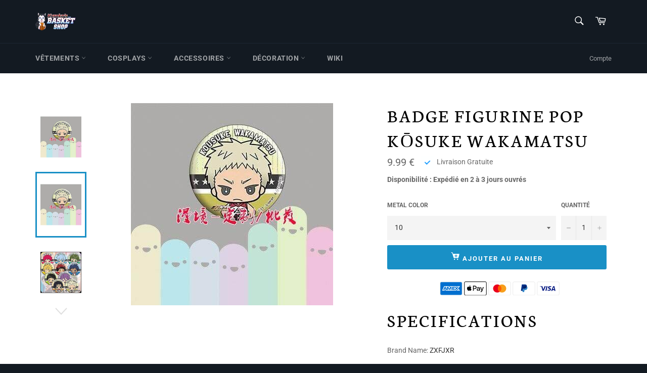

--- FILE ---
content_type: text/html; charset=utf-8
request_url: https://kuroko-no-basket-shop.com/products/badge-figurine-pop-kosuke-wakamatsu
body_size: 39569
content:
<!doctype html>
<head>
  <meta name="facebook-domain-verification" content="dbty7yopdggbf0af7orfg8vcf6mvlu" />
  <meta charset="utf-8">
  <meta http-equiv="X-UA-Compatible" content="IE=edge,chrome=1">
  <meta name="viewport" content="width=device-width,initial-scale=1">
  <meta name="theme-color" content="#131a22">

  
    <link rel="shortcut icon" href="//kuroko-no-basket-shop.com/cdn/shop/files/KUROKO_KNB_LOGO_dd7572fa-342d-4513-95e1-a44519ddb84a_32x32.png?v=1658832515" type="image/png">
  

  <link rel="canonical" href="https://kuroko-no-basket-shop.com/products/badge-figurine-pop-kosuke-wakamatsu">
  <title>
  Badge figurine pop Kōsuke Wakamatsu &ndash; Kuroko no Basket Shop
  </title>

  
    <meta name="description" content="SPECIFICATIONSBrand Name: ZXFJXRMetals Type: Stainless SteelItem Type: BroochesShape\pattern: OtherModel Number: OnlineBrooches Type: BroochesFine or Fashion: FashionGender: UnisexStyle: Cute/Romanticusage: gift,bag pendantstart 1pcs 58MM 58MM Kuroko No Basket Hyuga Kiyoshi Tepp...US $2.25 1pcs Kuroko No Basket HighSch">
  

  <!-- /snippets/social-meta-tags.liquid -->




<meta property="og:site_name" content="Kuroko no Basket Shop">
<meta property="og:url" content="https://kuroko-no-basket-shop.com/products/badge-figurine-pop-kosuke-wakamatsu">
<meta property="og:title" content="Badge figurine pop Kōsuke Wakamatsu">
<meta property="og:type" content="product">
<meta property="og:description" content="SPECIFICATIONSBrand Name: ZXFJXRMetals Type: Stainless SteelItem Type: BroochesShape\pattern: OtherModel Number: OnlineBrooches Type: BroochesFine or Fashion: FashionGender: UnisexStyle: Cute/Romanticusage: gift,bag pendantstart 1pcs 58MM 58MM Kuroko No Basket Hyuga Kiyoshi Tepp...US $2.25 1pcs Kuroko No Basket HighSch">

  <meta property="og:price:amount" content="9.99">
  <meta property="og:price:currency" content="EUR">

<meta property="og:image" content="http://kuroko-no-basket-shop.com/cdn/shop/products/HTB1gWeLazDuK1RjSszdq6xGLpXaI-sw_af0fd38b-a0e5-48a2-819b-a3649d9deb00_1200x1200.jpg?v=1626442253"><meta property="og:image" content="http://kuroko-no-basket-shop.com/cdn/shop/products/HTB1gWeLazDuK1RjSszdq6xGLpXaI-sw_8ae5cbd0-7384-44c9-a26a-374b39f90512_1200x1200.jpg?v=1626442255"><meta property="og:image" content="http://kuroko-no-basket-shop.com/cdn/shop/products/HTB1hciLax_rK1RkHFqDq6yJAFXan-sw_5817639c-196e-4050-ab9a-9cccd7d849a4_1200x1200.jpg?v=1626442258">
<meta property="og:image:secure_url" content="https://kuroko-no-basket-shop.com/cdn/shop/products/HTB1gWeLazDuK1RjSszdq6xGLpXaI-sw_af0fd38b-a0e5-48a2-819b-a3649d9deb00_1200x1200.jpg?v=1626442253"><meta property="og:image:secure_url" content="https://kuroko-no-basket-shop.com/cdn/shop/products/HTB1gWeLazDuK1RjSszdq6xGLpXaI-sw_8ae5cbd0-7384-44c9-a26a-374b39f90512_1200x1200.jpg?v=1626442255"><meta property="og:image:secure_url" content="https://kuroko-no-basket-shop.com/cdn/shop/products/HTB1hciLax_rK1RkHFqDq6yJAFXan-sw_5817639c-196e-4050-ab9a-9cccd7d849a4_1200x1200.jpg?v=1626442258">


<meta name="twitter:card" content="summary_large_image">
<meta name="twitter:title" content="Badge figurine pop Kōsuke Wakamatsu">
<meta name="twitter:description" content="SPECIFICATIONSBrand Name: ZXFJXRMetals Type: Stainless SteelItem Type: BroochesShape\pattern: OtherModel Number: OnlineBrooches Type: BroochesFine or Fashion: FashionGender: UnisexStyle: Cute/Romanticusage: gift,bag pendantstart 1pcs 58MM 58MM Kuroko No Basket Hyuga Kiyoshi Tepp...US $2.25 1pcs Kuroko No Basket HighSch">


  <script>
    document.documentElement.className = document.documentElement.className.replace('no-js', 'js');
  </script>

  <link href="//kuroko-no-basket-shop.com/cdn/shop/t/26/assets/theme.scss.css?v=178864020075674085421763489150" rel="stylesheet" type="text/css" media="all" />

  <script>
    window.theme = window.theme || {};

    theme.strings = {
      stockAvailable: "1 restant",
      addToCart: "Ajouter au panier",
      soldOut: "Épuisé",
      unavailable: "Non disponible",
      noStockAvailable: "L\u0026#39;article n\u0026#39;a pu être ajouté à votre panier car il n\u0026#39;y en a pas assez en stock.",
      willNotShipUntil: "Sera expédié après [date]",
      willBeInStockAfter: "Sera en stock à compter de [date]",
      totalCartDiscount: "Vous économisez [savings]",
      addressError: "Vous ne trouvez pas cette adresse",
      addressNoResults: "Aucun résultat pour cette adresse",
      addressQueryLimit: "Vous avez dépassé la limite de Google utilisation de l'API. Envisager la mise à niveau à un \u003ca href=\"https:\/\/developers.google.com\/maps\/premium\/usage-limits\"\u003erégime spécial\u003c\/a\u003e.",
      authError: "Il y avait un problème authentifier votre compte Google Maps API.",
      slideNumber: "Faire glisser [slide_number], en cours"
    };
  </script>

  <script src="//kuroko-no-basket-shop.com/cdn/shop/t/26/assets/lazysizes.min.js?v=56045284683979784691658832434" async="async"></script>

  

  <script src="//kuroko-no-basket-shop.com/cdn/shop/t/26/assets/vendor.js?v=59352919779726365461658832434" defer="defer"></script>

  
    <script>
      window.theme = window.theme || {};
      theme.moneyFormat = "{{amount}} €";
    </script>
  

  <script src="//kuroko-no-basket-shop.com/cdn/shop/t/26/assets/theme.js?v=171366231195154451781658832434" defer="defer"></script>
  <script src="https://ajax.googleapis.com/ajax/libs/jquery/3.5.1/jquery.min.js"></script>
  <script src="//kuroko-no-basket-shop.com/cdn/shop/t/26/assets/sticky.js?v=17895913889662379751658832434" defer="defer"></script>


  <script>window.performance && window.performance.mark && window.performance.mark('shopify.content_for_header.start');</script><meta name="google-site-verification" content="tXcUkSbkVXNmGpvOdG2Z8cVpoIHc6J-NDctwnRvNSCI">
<meta id="shopify-digital-wallet" name="shopify-digital-wallet" content="/53253537968/digital_wallets/dialog">
<meta name="shopify-checkout-api-token" content="bc7ca94a34246104797872ee80637119">
<meta id="in-context-paypal-metadata" data-shop-id="53253537968" data-venmo-supported="false" data-environment="production" data-locale="fr_FR" data-paypal-v4="true" data-currency="EUR">
<link rel="alternate" type="application/json+oembed" href="https://kuroko-no-basket-shop.com/products/badge-figurine-pop-kosuke-wakamatsu.oembed">
<script async="async" src="/checkouts/internal/preloads.js?locale=fr-FR"></script>
<link rel="preconnect" href="https://shop.app" crossorigin="anonymous">
<script async="async" src="https://shop.app/checkouts/internal/preloads.js?locale=fr-FR&shop_id=53253537968" crossorigin="anonymous"></script>
<script id="shopify-features" type="application/json">{"accessToken":"bc7ca94a34246104797872ee80637119","betas":["rich-media-storefront-analytics"],"domain":"kuroko-no-basket-shop.com","predictiveSearch":true,"shopId":53253537968,"locale":"fr"}</script>
<script>var Shopify = Shopify || {};
Shopify.shop = "kuroko-no-basket-shop.myshopify.com";
Shopify.locale = "fr";
Shopify.currency = {"active":"EUR","rate":"1.0"};
Shopify.country = "FR";
Shopify.theme = {"name":"Theme export  www-itadori-shop-com-venture  21j...","id":134322618599,"schema_name":"Venture","schema_version":"12.4.0","theme_store_id":null,"role":"main"};
Shopify.theme.handle = "null";
Shopify.theme.style = {"id":null,"handle":null};
Shopify.cdnHost = "kuroko-no-basket-shop.com/cdn";
Shopify.routes = Shopify.routes || {};
Shopify.routes.root = "/";</script>
<script type="module">!function(o){(o.Shopify=o.Shopify||{}).modules=!0}(window);</script>
<script>!function(o){function n(){var o=[];function n(){o.push(Array.prototype.slice.apply(arguments))}return n.q=o,n}var t=o.Shopify=o.Shopify||{};t.loadFeatures=n(),t.autoloadFeatures=n()}(window);</script>
<script>
  window.ShopifyPay = window.ShopifyPay || {};
  window.ShopifyPay.apiHost = "shop.app\/pay";
  window.ShopifyPay.redirectState = null;
</script>
<script id="shop-js-analytics" type="application/json">{"pageType":"product"}</script>
<script defer="defer" async type="module" src="//kuroko-no-basket-shop.com/cdn/shopifycloud/shop-js/modules/v2/client.init-shop-cart-sync_DyYWCJny.fr.esm.js"></script>
<script defer="defer" async type="module" src="//kuroko-no-basket-shop.com/cdn/shopifycloud/shop-js/modules/v2/chunk.common_BDBm0ZZC.esm.js"></script>
<script type="module">
  await import("//kuroko-no-basket-shop.com/cdn/shopifycloud/shop-js/modules/v2/client.init-shop-cart-sync_DyYWCJny.fr.esm.js");
await import("//kuroko-no-basket-shop.com/cdn/shopifycloud/shop-js/modules/v2/chunk.common_BDBm0ZZC.esm.js");

  window.Shopify.SignInWithShop?.initShopCartSync?.({"fedCMEnabled":true,"windoidEnabled":true});

</script>
<script>
  window.Shopify = window.Shopify || {};
  if (!window.Shopify.featureAssets) window.Shopify.featureAssets = {};
  window.Shopify.featureAssets['shop-js'] = {"shop-cart-sync":["modules/v2/client.shop-cart-sync_B_Bw5PRo.fr.esm.js","modules/v2/chunk.common_BDBm0ZZC.esm.js"],"init-fed-cm":["modules/v2/client.init-fed-cm_-pdRnAOg.fr.esm.js","modules/v2/chunk.common_BDBm0ZZC.esm.js"],"init-windoid":["modules/v2/client.init-windoid_DnYlFG1h.fr.esm.js","modules/v2/chunk.common_BDBm0ZZC.esm.js"],"init-shop-email-lookup-coordinator":["modules/v2/client.init-shop-email-lookup-coordinator_BCzilhpw.fr.esm.js","modules/v2/chunk.common_BDBm0ZZC.esm.js"],"shop-cash-offers":["modules/v2/client.shop-cash-offers_C5kHJTSN.fr.esm.js","modules/v2/chunk.common_BDBm0ZZC.esm.js","modules/v2/chunk.modal_CtqKD1z8.esm.js"],"shop-button":["modules/v2/client.shop-button_mcpRJFuh.fr.esm.js","modules/v2/chunk.common_BDBm0ZZC.esm.js"],"shop-toast-manager":["modules/v2/client.shop-toast-manager_C_QXj6h0.fr.esm.js","modules/v2/chunk.common_BDBm0ZZC.esm.js"],"avatar":["modules/v2/client.avatar_BTnouDA3.fr.esm.js"],"pay-button":["modules/v2/client.pay-button_DsS5m06H.fr.esm.js","modules/v2/chunk.common_BDBm0ZZC.esm.js"],"init-shop-cart-sync":["modules/v2/client.init-shop-cart-sync_DyYWCJny.fr.esm.js","modules/v2/chunk.common_BDBm0ZZC.esm.js"],"shop-login-button":["modules/v2/client.shop-login-button_BEQFZ84Y.fr.esm.js","modules/v2/chunk.common_BDBm0ZZC.esm.js","modules/v2/chunk.modal_CtqKD1z8.esm.js"],"init-customer-accounts-sign-up":["modules/v2/client.init-customer-accounts-sign-up_QowAcxX2.fr.esm.js","modules/v2/client.shop-login-button_BEQFZ84Y.fr.esm.js","modules/v2/chunk.common_BDBm0ZZC.esm.js","modules/v2/chunk.modal_CtqKD1z8.esm.js"],"init-shop-for-new-customer-accounts":["modules/v2/client.init-shop-for-new-customer-accounts_BFJXT-UG.fr.esm.js","modules/v2/client.shop-login-button_BEQFZ84Y.fr.esm.js","modules/v2/chunk.common_BDBm0ZZC.esm.js","modules/v2/chunk.modal_CtqKD1z8.esm.js"],"init-customer-accounts":["modules/v2/client.init-customer-accounts_BBfGV8Xt.fr.esm.js","modules/v2/client.shop-login-button_BEQFZ84Y.fr.esm.js","modules/v2/chunk.common_BDBm0ZZC.esm.js","modules/v2/chunk.modal_CtqKD1z8.esm.js"],"shop-follow-button":["modules/v2/client.shop-follow-button_9fzI0NJX.fr.esm.js","modules/v2/chunk.common_BDBm0ZZC.esm.js","modules/v2/chunk.modal_CtqKD1z8.esm.js"],"checkout-modal":["modules/v2/client.checkout-modal_DHwrZ6kr.fr.esm.js","modules/v2/chunk.common_BDBm0ZZC.esm.js","modules/v2/chunk.modal_CtqKD1z8.esm.js"],"lead-capture":["modules/v2/client.lead-capture_D3unuPP3.fr.esm.js","modules/v2/chunk.common_BDBm0ZZC.esm.js","modules/v2/chunk.modal_CtqKD1z8.esm.js"],"shop-login":["modules/v2/client.shop-login_C8y8Opox.fr.esm.js","modules/v2/chunk.common_BDBm0ZZC.esm.js","modules/v2/chunk.modal_CtqKD1z8.esm.js"],"payment-terms":["modules/v2/client.payment-terms_DoIedF_y.fr.esm.js","modules/v2/chunk.common_BDBm0ZZC.esm.js","modules/v2/chunk.modal_CtqKD1z8.esm.js"]};
</script>
<script>(function() {
  var isLoaded = false;
  function asyncLoad() {
    if (isLoaded) return;
    isLoaded = true;
    var urls = ["https:\/\/app.smashpops.com\/external\/v1\/378ade70da2eb65a\/spps.js?shop=kuroko-no-basket-shop.myshopify.com","https:\/\/static.klaviyo.com\/onsite\/js\/klaviyo.js?company_id=RC8wdL\u0026shop=kuroko-no-basket-shop.myshopify.com","https:\/\/toastibar-cdn.makeprosimp.com\/v1\/published\/59132\/034c47b888474d8f83a803a2ad6e2e70\/1779\/app.js?v=1\u0026shop=kuroko-no-basket-shop.myshopify.com","https:\/\/loox.io\/widget\/41WmdyeSt9\/loox.1621885010407.js?shop=kuroko-no-basket-shop.myshopify.com","\/\/cdn.secomapp.com\/bannerslider\/scripts\/kuroko-no-basket-shop.20210716065308.scripttag.js?shop=kuroko-no-basket-shop.myshopify.com","\/\/cdn.shopify.com\/proxy\/f7ac24a440cba6922b950382af6a19cdc0c22ac7dbea27620335513fe039049e\/api.goaffpro.com\/loader.js?shop=kuroko-no-basket-shop.myshopify.com\u0026sp-cache-control=cHVibGljLCBtYXgtYWdlPTkwMA"];
    for (var i = 0; i < urls.length; i++) {
      var s = document.createElement('script');
      s.type = 'text/javascript';
      s.async = true;
      s.src = urls[i];
      var x = document.getElementsByTagName('script')[0];
      x.parentNode.insertBefore(s, x);
    }
  };
  if(window.attachEvent) {
    window.attachEvent('onload', asyncLoad);
  } else {
    window.addEventListener('load', asyncLoad, false);
  }
})();</script>
<script id="__st">var __st={"a":53253537968,"offset":3600,"reqid":"5068e25a-0962-4dd9-8ab8-5bd2321590e8-1768922459","pageurl":"kuroko-no-basket-shop.com\/products\/badge-figurine-pop-kosuke-wakamatsu","u":"7225cf64339c","p":"product","rtyp":"product","rid":6616640946352};</script>
<script>window.ShopifyPaypalV4VisibilityTracking = true;</script>
<script id="captcha-bootstrap">!function(){'use strict';const t='contact',e='account',n='new_comment',o=[[t,t],['blogs',n],['comments',n],[t,'customer']],c=[[e,'customer_login'],[e,'guest_login'],[e,'recover_customer_password'],[e,'create_customer']],r=t=>t.map((([t,e])=>`form[action*='/${t}']:not([data-nocaptcha='true']) input[name='form_type'][value='${e}']`)).join(','),a=t=>()=>t?[...document.querySelectorAll(t)].map((t=>t.form)):[];function s(){const t=[...o],e=r(t);return a(e)}const i='password',u='form_key',d=['recaptcha-v3-token','g-recaptcha-response','h-captcha-response',i],f=()=>{try{return window.sessionStorage}catch{return}},m='__shopify_v',_=t=>t.elements[u];function p(t,e,n=!1){try{const o=window.sessionStorage,c=JSON.parse(o.getItem(e)),{data:r}=function(t){const{data:e,action:n}=t;return t[m]||n?{data:e,action:n}:{data:t,action:n}}(c);for(const[e,n]of Object.entries(r))t.elements[e]&&(t.elements[e].value=n);n&&o.removeItem(e)}catch(o){console.error('form repopulation failed',{error:o})}}const l='form_type',E='cptcha';function T(t){t.dataset[E]=!0}const w=window,h=w.document,L='Shopify',v='ce_forms',y='captcha';let A=!1;((t,e)=>{const n=(g='f06e6c50-85a8-45c8-87d0-21a2b65856fe',I='https://cdn.shopify.com/shopifycloud/storefront-forms-hcaptcha/ce_storefront_forms_captcha_hcaptcha.v1.5.2.iife.js',D={infoText:'Protégé par hCaptcha',privacyText:'Confidentialité',termsText:'Conditions'},(t,e,n)=>{const o=w[L][v],c=o.bindForm;if(c)return c(t,g,e,D).then(n);var r;o.q.push([[t,g,e,D],n]),r=I,A||(h.body.append(Object.assign(h.createElement('script'),{id:'captcha-provider',async:!0,src:r})),A=!0)});var g,I,D;w[L]=w[L]||{},w[L][v]=w[L][v]||{},w[L][v].q=[],w[L][y]=w[L][y]||{},w[L][y].protect=function(t,e){n(t,void 0,e),T(t)},Object.freeze(w[L][y]),function(t,e,n,w,h,L){const[v,y,A,g]=function(t,e,n){const i=e?o:[],u=t?c:[],d=[...i,...u],f=r(d),m=r(i),_=r(d.filter((([t,e])=>n.includes(e))));return[a(f),a(m),a(_),s()]}(w,h,L),I=t=>{const e=t.target;return e instanceof HTMLFormElement?e:e&&e.form},D=t=>v().includes(t);t.addEventListener('submit',(t=>{const e=I(t);if(!e)return;const n=D(e)&&!e.dataset.hcaptchaBound&&!e.dataset.recaptchaBound,o=_(e),c=g().includes(e)&&(!o||!o.value);(n||c)&&t.preventDefault(),c&&!n&&(function(t){try{if(!f())return;!function(t){const e=f();if(!e)return;const n=_(t);if(!n)return;const o=n.value;o&&e.removeItem(o)}(t);const e=Array.from(Array(32),(()=>Math.random().toString(36)[2])).join('');!function(t,e){_(t)||t.append(Object.assign(document.createElement('input'),{type:'hidden',name:u})),t.elements[u].value=e}(t,e),function(t,e){const n=f();if(!n)return;const o=[...t.querySelectorAll(`input[type='${i}']`)].map((({name:t})=>t)),c=[...d,...o],r={};for(const[a,s]of new FormData(t).entries())c.includes(a)||(r[a]=s);n.setItem(e,JSON.stringify({[m]:1,action:t.action,data:r}))}(t,e)}catch(e){console.error('failed to persist form',e)}}(e),e.submit())}));const S=(t,e)=>{t&&!t.dataset[E]&&(n(t,e.some((e=>e===t))),T(t))};for(const o of['focusin','change'])t.addEventListener(o,(t=>{const e=I(t);D(e)&&S(e,y())}));const B=e.get('form_key'),M=e.get(l),P=B&&M;t.addEventListener('DOMContentLoaded',(()=>{const t=y();if(P)for(const e of t)e.elements[l].value===M&&p(e,B);[...new Set([...A(),...v().filter((t=>'true'===t.dataset.shopifyCaptcha))])].forEach((e=>S(e,t)))}))}(h,new URLSearchParams(w.location.search),n,t,e,['guest_login'])})(!0,!0)}();</script>
<script integrity="sha256-4kQ18oKyAcykRKYeNunJcIwy7WH5gtpwJnB7kiuLZ1E=" data-source-attribution="shopify.loadfeatures" defer="defer" src="//kuroko-no-basket-shop.com/cdn/shopifycloud/storefront/assets/storefront/load_feature-a0a9edcb.js" crossorigin="anonymous"></script>
<script crossorigin="anonymous" defer="defer" src="//kuroko-no-basket-shop.com/cdn/shopifycloud/storefront/assets/shopify_pay/storefront-65b4c6d7.js?v=20250812"></script>
<script data-source-attribution="shopify.dynamic_checkout.dynamic.init">var Shopify=Shopify||{};Shopify.PaymentButton=Shopify.PaymentButton||{isStorefrontPortableWallets:!0,init:function(){window.Shopify.PaymentButton.init=function(){};var t=document.createElement("script");t.src="https://kuroko-no-basket-shop.com/cdn/shopifycloud/portable-wallets/latest/portable-wallets.fr.js",t.type="module",document.head.appendChild(t)}};
</script>
<script data-source-attribution="shopify.dynamic_checkout.buyer_consent">
  function portableWalletsHideBuyerConsent(e){var t=document.getElementById("shopify-buyer-consent"),n=document.getElementById("shopify-subscription-policy-button");t&&n&&(t.classList.add("hidden"),t.setAttribute("aria-hidden","true"),n.removeEventListener("click",e))}function portableWalletsShowBuyerConsent(e){var t=document.getElementById("shopify-buyer-consent"),n=document.getElementById("shopify-subscription-policy-button");t&&n&&(t.classList.remove("hidden"),t.removeAttribute("aria-hidden"),n.addEventListener("click",e))}window.Shopify?.PaymentButton&&(window.Shopify.PaymentButton.hideBuyerConsent=portableWalletsHideBuyerConsent,window.Shopify.PaymentButton.showBuyerConsent=portableWalletsShowBuyerConsent);
</script>
<script data-source-attribution="shopify.dynamic_checkout.cart.bootstrap">document.addEventListener("DOMContentLoaded",(function(){function t(){return document.querySelector("shopify-accelerated-checkout-cart, shopify-accelerated-checkout")}if(t())Shopify.PaymentButton.init();else{new MutationObserver((function(e,n){t()&&(Shopify.PaymentButton.init(),n.disconnect())})).observe(document.body,{childList:!0,subtree:!0})}}));
</script>
<link id="shopify-accelerated-checkout-styles" rel="stylesheet" media="screen" href="https://kuroko-no-basket-shop.com/cdn/shopifycloud/portable-wallets/latest/accelerated-checkout-backwards-compat.css" crossorigin="anonymous">
<style id="shopify-accelerated-checkout-cart">
        #shopify-buyer-consent {
  margin-top: 1em;
  display: inline-block;
  width: 100%;
}

#shopify-buyer-consent.hidden {
  display: none;
}

#shopify-subscription-policy-button {
  background: none;
  border: none;
  padding: 0;
  text-decoration: underline;
  font-size: inherit;
  cursor: pointer;
}

#shopify-subscription-policy-button::before {
  box-shadow: none;
}

      </style>

<script>window.performance && window.performance.mark && window.performance.mark('shopify.content_for_header.end');</script>
  <script src="https://cdnjs.cloudflare.com/ajax/libs/jquery/3.2.1/jquery.min.js"></script>
<style>
@media screen and (max-width: 425px) {
header.site-header {
    position: fixed;
    z-index: 9;
}
.main-content {
    margin-top: 90px;
}
}

</style>

	<script>var loox_global_hash = '1768553777430';</script><style>.loox-reviews-default { max-width: 1200px; margin: 0 auto; }.loox-rating .loox-icon { color:#F0C14B; }
:root { --lxs-rating-icon-color: #F0C14B; }</style>
<!-- start place for checkify storeScript -->
<script data-checkify-url=https://pay.checkify.pro async='' src='https://pay.checkify.pro/static/js/shopify.js'></script>
<!-- end -->
  <!-- Global site tag (gtag.js) - Google Ads: 476742338 -->
<script async src="https://www.googletagmanager.com/gtag/js?id=AW-476742338"></script>
<script>
  window.dataLayer = window.dataLayer || [];
  function gtag(){dataLayer.push(arguments);}
  gtag('js', new Date());

  gtag('config', 'AW-476742338');
</script>
<!-- BEGIN app block: shopify://apps/klaviyo-email-marketing-sms/blocks/klaviyo-onsite-embed/2632fe16-c075-4321-a88b-50b567f42507 -->















  <script>
    window.klaviyoReviewsProductDesignMode = false
  </script>







<!-- END app block --><!-- BEGIN app block: shopify://apps/kaching-cart/blocks/embed/7705621e-3c0f-4e97-9d29-5c8528b19fb7 --><!-- BEGIN app snippet: drawer -->
  

  <script>
    window.__getFileUrl = (filename) => {
      const completeUrl = "https://cdn.shopify.com/extensions/019bdac0-482a-74e5-a645-fd760ef443eb/kaching-cart-1103/assets/kaching-cart.js";
      const cdnUrl = completeUrl.replace(/\/[^\/]*$/, '');

      return cdnUrl + "/" + filename;
    }
  </script>

  <script>
    //! THIS IFRAME SHOULD NOT BE DELETED, IT IS USED TO GET THE ORIGINAL FETCH FUNCTION AND SHOULD BE KEPT IN THE DOM FOR THE ENTIRE LIFE OF THE PAGE, OTHERWISE IT SEEMS TO CAUSE A WEIRD BUG IN SAFARI
    const iframe = document.createElement("iframe");
    iframe.style.display = "none";
    iframe.src = "about:blank";
    iframe.id = "kaching-cart-iframe-for-clean-apis";
    document.documentElement.appendChild(iframe);
    if (iframe.contentWindow?.fetch && typeof iframe.contentWindow?.fetch === "function") {
      window.__kachingCartOriginalFetch = iframe.contentWindow?.fetch.bind(window);
    }
  </script>

  
  <script>
    (function() {
      let realFastClick = null;

      Object.defineProperty(window, 'FastClick', {
        get: () => realFastClick,
        set: (value) => {
          realFastClick = value;

          // Override attach method
          const originalAttach = value.attach;
          value.attach = function(layer, options) {
            return { destroy: () => {} };
          };
        },
        configurable: true
      });
    })();
  </script>

  <div id="kaching-cart-additional-checkout-buttons" style="display: none; visibility: hidden; opacity: 0;">
    
      <div class="dynamic-checkout__content" id="dynamic-checkout-cart" data-shopify="dynamic-checkout-cart"> <shopify-accelerated-checkout-cart wallet-configs="[{&quot;supports_subs&quot;:true,&quot;supports_def_opts&quot;:false,&quot;name&quot;:&quot;shop_pay&quot;,&quot;wallet_params&quot;:{&quot;shopId&quot;:53253537968,&quot;merchantName&quot;:&quot;Kuroko no Basket Shop&quot;,&quot;personalized&quot;:true}},{&quot;supports_subs&quot;:false,&quot;supports_def_opts&quot;:false,&quot;name&quot;:&quot;paypal&quot;,&quot;wallet_params&quot;:{&quot;shopId&quot;:53253537968,&quot;countryCode&quot;:&quot;FR&quot;,&quot;merchantName&quot;:&quot;Kuroko no Basket Shop&quot;,&quot;phoneRequired&quot;:false,&quot;companyRequired&quot;:false,&quot;shippingType&quot;:&quot;shipping&quot;,&quot;shopifyPaymentsEnabled&quot;:true,&quot;hasManagedSellingPlanState&quot;:false,&quot;requiresBillingAgreement&quot;:false,&quot;merchantId&quot;:&quot;6DVSGQ6YBJAY4&quot;,&quot;sdkUrl&quot;:&quot;https://www.paypal.com/sdk/js?components=buttons\u0026commit=false\u0026currency=EUR\u0026locale=fr_FR\u0026client-id=AfUEYT7nO4BwZQERn9Vym5TbHAG08ptiKa9gm8OARBYgoqiAJIjllRjeIMI4g294KAH1JdTnkzubt1fr\u0026merchant-id=6DVSGQ6YBJAY4\u0026intent=authorize&quot;}}]" access-token="bc7ca94a34246104797872ee80637119" buyer-country="FR" buyer-locale="fr" buyer-currency="EUR" shop-id="53253537968" cart-id="d987f4148a2123df67708769fd515e51" enabled-flags="[&quot;ae0f5bf6&quot;]" > <div class="wallet-button-wrapper"> <ul class='wallet-cart-grid wallet-cart-grid--skeleton' role="list" data-shopify-buttoncontainer="true"> <li data-testid='grid-cell' class='wallet-cart-button-container'><div class='wallet-cart-button wallet-cart-button__skeleton' role='button' disabled aria-hidden='true'>&nbsp</div></li><li data-testid='grid-cell' class='wallet-cart-button-container'><div class='wallet-cart-button wallet-cart-button__skeleton' role='button' disabled aria-hidden='true'>&nbsp</div></li> </ul> </div> </shopify-accelerated-checkout-cart> <small id="shopify-buyer-consent" class="hidden" aria-hidden="true" data-consent-type="subscription"> Au moins un article de votre panier constitue un achat récurrent ou différé. En continuant, j’accepte la <span id="shopify-subscription-policy-button">politique de résiliation</span> et vous autorise à facturer mon moyen de paiement aux prix, fréquences et dates listées sur cette page jusqu’à ce que ma commande soit traitée ou que je l’annule, si autorisé. </small> </div>
    
  </div>
  
<link rel="modulepreload" href="https://cdn.shopify.com/extensions/019bdac0-482a-74e5-a645-fd760ef443eb/kaching-cart-1103/assets/kaching-cart.js" crossorigin="anonymous">
<script type="module">
  import("https://cdn.shopify.com/extensions/019bdac0-482a-74e5-a645-fd760ef443eb/kaching-cart-1103/assets/kaching-cart.js")
    .catch((error) => {
      console.error("‼️ Kaching Cart failed to load", error);

      //When we are not able to load the script, we should also stop listening to click events and any other events that are related to the cart drawer.
      window.__kachingCartFailedModuleLoad = true;
    });
</script>

<link rel="preload" href="https://cdn.shopify.com/extensions/019bdac0-482a-74e5-a645-fd760ef443eb/kaching-cart-1103/assets/kaching-cart.css" as="style" onload="this.onload=null;this.rel='stylesheet'">
<noscript><link rel="stylesheet" href="https://cdn.shopify.com/extensions/019bdac0-482a-74e5-a645-fd760ef443eb/kaching-cart-1103/assets/kaching-cart.css"></noscript>









<!-- Part 1: Run immediately for event listeners -->
<script>
  (function() {
    try {
      // Simple error logging and tracking
      const logError = (message, error) => {
        try {
          // Safely log to console even if error is undefined/null/malformed
          console.error(`[Kaching Cart] ${message}`, error || "");

          // Only send critical errors to the endpoint
          try {
            // Safely check error properties with fallbacks
            const errorMessage = error && typeof error === 'object' && error.message ? error.message : '';
            const errorStack = error && typeof error === 'object' && error.stack ? error.stack : '';

            // Skip sending certain common errors
            if (
              errorMessage && (
                errorMessage === "Load failed" ||
                errorMessage === "Failed to fetch" ||
                errorMessage.includes("Blocked by EC") ||
                window?.location?.hostname?.includes("127.0.0.1")
              )
            ) {
              return;
            }

            // Prepare error details with safe access patterns
            const errorDetails = {
              filename: "drawer.liquid",
              message: "drawer.liquid" + message + (errorMessage ? `: ${errorMessage}` : ""),
              stack: errorStack || "No stack trace",
              url: window.location ? window.location.href : "unknown",
              shop: "kuroko-no-basket-shop.myshopify.com"
            };

            //Let's use sentry for now
            if(window.__KachingCartSentry) {
              window.__KachingCartSentry.captureException(error);
            }
          } catch (trackingError) {
            // Silent fail for error tracking
          }
        } catch (logError) {
          // Ultimate fallback - even console.error failed
          // We do absolutely nothing here to ensure we never crash a store
        }
      };

      // Store selectors in a global variable so the second script can access them
      window.__kachingCartSelectors = [
        [
          "a[href*='/cart']",
          ":not([href^='//'])",
          ":not([href*='/cart/change'])",
          ":not([href*='/cart/add'])",
          ":not([href*='/cart/clear'])",
          ":not([href*='/products/cart'])",
          ":not([href*='/collections/cart'])",
          ":not([class*='upcart'])",
          ":not([class*='revy-upsell-btn-cart'])",
          ":not([href*='/checkout'])",
          ":not([href*='/discount'])",
          ":not([href*='/cart/1'])",
          ":not([href*='/cart/2'])",
          ":not([href*='/cart/3'])",
          ":not([href*='/cart/4'])",
          ":not([href*='/cart/5'])",
          ":not([href*='/cart/6'])",
          ":not([href*='/cart/7'])",
          ":not([href*='/cart/8'])",
          ":not([href*='/cart/9'])",
        ].join(""),
        "a[data-cart-toggle]",
        "#sticky-app-client div[data-cl='sticky-button']",
        "button.minicart-open",
        "#cart-icon-bubble",
        ".slide-menu-cart",
        ".icon-cart:not(svg)",
        ".cart-icon:not(svg)",
        ".cart-link:not(div.header-icons):not(ul)",
        "button.header-cart-toggle",
        "div.minicart__button",
        "button.js-cart-button",
        ".mini-cart-trigger",
        ".shopping-cart a[href*='#cart']",
        ".header-menu-cart-drawer",
        ".js-mini-cart-trigger",
        "#CartButton-Desktop",
        "#CartButton",
        "a[data-js-sidebar-handle]:not(a[href*='/search'])",
        "a.area--cart.icon-button",
        "[data-cartmini]",
        "button[data-sidebar-id='CartDrawer']",
        "header-actions > cart-drawer-component",
        "a.header--cart-link[data-drawer-view='cart-drawer']",
        "a.header--cart-count[data-drawer-view='cart-drawer']",
        "a.header--cart[data-drawer-view='cart-drawer']",
        "a[role='button'][href='#drawer-cart']",
        "button[drawer-to-open='cart-drawer']",
        "div.cart-text:has(.cart-count)",
        "button.header__icon--cart",
        "button#cart-open",
        "li.cartCounter",
        ".tt-cart.tt-dropdown-obj .tt-dropdown-toggle",
        "a[href='#cartDrawer'][data-side-drawer-open]",
        "cart-icon[data-add-to-cart-behavior='open_cart']",
        "xo-modal-trigger[xo-name='cart']",
        "a[cart-icon-bubble]",
        "a[data-open-dialog='cart-drawer']"
      ];

      // Click event handler with basic error handling
      document.addEventListener("click", (e) => {
        //If the module failed to load (or if we blocked it for testing through the developer tools) we should not listen to any click events, we should let the native cart popup handle it.
        if(window.__kachingCartFailedModuleLoad === true) {
          return;
        }

        try {
          const isCartButton = window.__kachingCartSelectors.some((selector) => {
            try {
              return !!e.target.closest(selector);
            } catch (selectorError) {

              if(selector !== ".cart-link:not(div.header-icons):not(ul)") {
                //In some browsers these selectors are not valid, but no need to log it
                logError(`Error checking selector: ${selector}`, selectorError);
              }
              return false;
            }
          });

          if (isCartButton) {
            try {
              e.stopImmediatePropagation();
              e.preventDefault();
              e.stopPropagation();
            } catch (eventError) {
              logError("Error stopping event propagation", eventError);
            }

            try {
              const event = new CustomEvent("kaching-cart:open", {
                detail: {
                  element: e.target,
                  cartOpenSource: "cart-button",
                },
              });
              document.dispatchEvent(event);
            } catch (customEventError) {
              logError("Error dispatching kaching-cart:open event", customEventError);
            }
          }
        } catch (clickHandlerError) {
          logError("Error in click event handler", clickHandlerError);
        }
      }, true);
    } catch (globalError) {
      console.error("[Kaching Cart] Fatal script error in event listeners", globalError);
    }
  })();
</script>

<!-- Part 2: Wait for Shopify object before initializing props -->
<script>
  (function() {
    try {
      const createKachingCartElement = (props) => {
        const kachingCartElement = document.createElement('kaching-cart');
        kachingCartElement.style.zIndex = "1051";
        kachingCartElement.style.position = "relative";
        kachingCartElement.style.opacity = "1"; //Some themes set all elements to opacity: 0 when their native drawer opens, this will ensure our drawer is visible.

        // Set attribute BEFORE appending to DOM
        kachingCartElement.setAttribute("kaching-cart-props", JSON.stringify(props));

        if (document.body) {
          document.body.appendChild(kachingCartElement);
        } else {
          const appendWhenBodyReady = () => {
            if (document.body) {
              document.body.appendChild(kachingCartElement);
            } else {
              setTimeout(appendWhenBodyReady, 10);
            }
          };
          appendWhenBodyReady();
        }
      };

      const logError = (message, error) => {
        console.error(`[Kaching Cart] ${message}`, error);
      };


      // Function to initialize cart props when Shopify is available
      const initKachingCartProps = () => {
        try {
          if (!window.Shopify) {
            // If Shopify isn't ready yet, try again in a moment
            setTimeout(initKachingCartProps, 10);
            return;
          }

        
        
          try {
              const path = window.location.pathname || window.Shopify?.routes?.root || "/";
              sessionStorage.setItem(`kaching-cart-last-visited-page-${window.Shopify.shop}`, path);
            } catch (error) {
              //Silent fail
            }
        

          const props = {
            appSettings: {"storefrontAccessToken":"ae8b62e3ec8cd69bd74fe08e0164da6f"},
            customerAccountsEnabled: true,
            customerAccountsLoginUrl: "\/account\/login",
            customerTags: null,
            customerId: null,
            isPreview: false,
            cartButtonSelectors: window.__kachingCartSelectors,
            apiEndpoint: "https://kuroko-no-basket-shop.myshopify.com/api/2025-10/graphql.json",
            moneyFormat: "{{amount}} €",
            cartSettings: {"footer":{"buttonText":"Passer au paiement ({{item_count}})","htmlModules":[],"modulesOrder":["upsellToggle","orderNotes","discountCode","discounts","subtotal","checkoutButton","acceleratedCheckoutButtons","paymentIcons","secondaryButton"],"paymentIcons":{"elo":false,"jcb":false,"amex":true,"poli":false,"qiwi":false,"sepa":false,"visa":true,"ideal":false,"venmo":false,"affirm":false,"alipay":false,"bitpay":false,"custom":[],"klarna":false,"paypal":true,"skrill":false,"sofort":false,"stripe":false,"wechat":false,"yandex":false,"bitcoin":false,"giropay":false,"interac":false,"maestro":false,"paysafe":false,"shoppay":false,"applepay":true,"citadele":false,"discover":false,"etherium":false,"payoneer":false,"unionpay":false,"verifone":false,"webmoney":false,"amazonpay":false,"googlepay":true,"lightcoin":false,"bancontact":false,"dinersclub":false,"mastercard":true,"bitcoincash":false,"facebookpay":false,"forbrugsforeningen":false},"showSubtotal":true,"subtotalText":"Prix Estimé :","discountsText":"Réduction :","showDiscounts":true,"showPaymentIcons":true,"showCheckoutButton":true,"showDiscountBadges":true,"secondaryButtonText":"Poursuivre les achats","showSecondaryButton":false,"secondaryButtonAction":"close-cart","showTermsAndConditions":false,"termsAndConditionsText":"I have read and agree to the \u003ca target='_blank' href='https:\/\/www.example.com'\u003eterms and conditions\u003c\/a\u003e","acceleratedCBInAccordion":false,"acceleratedCheckoutButtons":{"isActive":false},"acceleratedCBInAccordionTitle":"Express checkout","termsAndConditionsRequiredText":"","areAcceleratedCheckoutButtonsCollapsed":true},"styles":{"--kaching-cart-background":"255, 255, 255","--kaching-cart-badge-text":"7, 148, 85","--kaching-cart-button-text":"255, 255, 255","--kaching-cart-footer-text":"0, 0, 0","--kaching-cart-top-bar-text":"0, 0, 0","--kaching-cart-border-radius":20,"--kaching-cart-empty-cart-text":"0, 0, 0","--kaching-cart-footer-t-c-link":"127, 86, 217","--kaching-cart-footer-t-c-text":"0, 0, 0","--kaching-cart-line-items-text":"0, 0, 0","--kaching-cart-badge-background":"220, 250, 230","--kaching-cart-footer-font-size":16,"--kaching-sticky-cart-icon-size":24,"--kaching-cart-button-background":"127, 86, 217","--kaching-cart-footer-background":"255, 255, 255","--kaching-cart-line-items-text-2":"152, 162, 179","--kaching-cart-order-notes-title":"0, 0, 0","--kaching-cart-top-bar-font-size":24,"--kaching-cart-trust-badges-text":"0, 0, 0","--kaching-sticky-cart-icon-color":"255, 255, 255","--kaching-cart-footer-button-text":"255, 255, 255","--kaching-cart-footer-row-spacing":10,"--kaching-cart-top-bar-background":"255, 255, 255","--kaching-sticky-cart-bubble-size":60,"--kaching-cart-product-upsell-text":"0, 0, 0","--kaching-cart-footer-discount-text":"71, 84, 103","--kaching-cart-line-items-plan-text":"0, 0, 0","--kaching-sticky-cart-border-radius":50,"--kaching-cart-announcement-bar-text":"127, 86, 217","--kaching-cart-line-items-badge-text":"7, 148, 85","--kaching-cart-line-items-image-size":80,"--kaching-cart-product-upsell-arrows":"52, 64, 84","--kaching-cart-product-upsell-text-2":"152, 162, 179","--kaching-cart-empty-cart-button-text":"255, 255, 255","--kaching-cart-order-notes-input-text":"0, 0, 0","--kaching-cart-trust-badges-icon-size":25,"--kaching-cart-trust-badges-background":"255, 255, 255","--kaching-sticky-cart-item-count-color":"255, 255, 255","--kaching-cart-discount-code-input-text":"0, 0, 0","--kaching-cart-footer-button-background":"25, 144, 198","--kaching-cart-upsell-toggle-image-size":60,"--kaching-sticky-cart-bubble-background":"0, 0, 0","--kaching-cart-discount-code-button-text":"255, 255, 255","--kaching-cart-empty-cart-text-font-size":16,"--kaching-cart-line-items-vertical-space":25,"--kaching-cart-product-upsell-background":"242, 244, 247","--kaching-cart-product-upsell-badge-text":"7, 148, 85","--kaching-cart-tbp-free-gifts-modal-text":"0, 0, 0","--kaching-cart-top-bar-announcement-text":"255, 255, 255","--kaching-cart-footer-discount-background":"242, 244, 247","--kaching-cart-line-items-plan-background":"255, 255, 255","--kaching-cart-product-upsell-button-text":"255, 255, 255","--kaching-cart-product-upsell-title-color":"0, 0, 0","--kaching-cart-announcement-bar-background":"233, 215, 254","--kaching-cart-line-items-badge-background":"220, 250, 230","--kaching-cart-trust-badges-text-font-size":13,"--kaching-cart-empty-cart-button-background":"127, 86, 217","--kaching-cart-footer-secondary-button-text":"0, 0, 0","--kaching-cart-line-items-plan-border-color":"0, 0, 0","--kaching-cart-line-items-plan-upgrade-text":"0, 0, 0","--kaching-cart-order-notes-input-background":"255, 255, 255","--kaching-cart-tiered-promotions-bar-active":"29, 41, 57","--kaching-sticky-cart-item-count-background":"25, 144, 198","--kaching-cart-tbp-free-gifts-modal-btn-text":"255, 255, 255","--kaching-cart-tbp-free-gifts-modal-checkbox":"0, 0, 0","--kaching-cart-tbp-free-gifts-modal-img-size":40,"--kaching-cart-discount-code-input-background":"255, 255, 255","--kaching-cart-line-items-bundle-upgrade-text":"255, 255, 255","--kaching-cart-order-notes-input-border-color":"190, 190, 190","--kaching-cart-product-upsell-title-font-size":15,"--kaching-cart-tiered-promotions-bar-inactive":"152, 162, 179","--kaching-cart-top-bar-announcement-font-size":13,"--kaching-cart-discount-code-button-background":"127, 86, 217","--kaching-cart-product-upsell-badge-background":"220, 250, 230","--kaching-cart-tbp-free-gifts-modal-background":"255, 255, 255","--kaching-cart-top-bar-announcement-background":"0, 0, 0","--kaching-cart-discount-code-input-border-color":"190, 190, 190","--kaching-cart-product-upsell-button-background":"127, 86, 217","--kaching-cart-tbp-free-gifts-modal-gift-border":"204, 204, 204","--kaching-cart-tiered-promotions-bar-background":"234, 236, 240","--kaching-cart-line-items-plan-upgrade-background":"255, 255, 255","--kaching-cart-tbp-free-gifts-modal-btn-font-size":16,"--kaching-cart-tbp-free-gifts-modal-free-badge-bg":"220, 250, 230","--kaching-cart-tbp-free-gifts-modal-btn-background":"127, 86, 217","--kaching-cart-tbp-free-gifts-modal-change-gift-bg":"0, 0, 0","--kaching-cart-tbp-free-gifts-modal-choose-gift-bg":"0, 0, 0","--kaching-cart-line-items-bundle-upgrade-background":"7, 148, 85","--kaching-cart-line-items-plan-upgrade-border-color":"0, 0, 0","--kaching-cart-tbp-free-gifts-modal-free-badge-text":"7, 148, 85","--kaching-cart-tbp-free-gifts-modal-gift-background":"255, 255, 255","--kaching-cart-footer-checkout-button-secondary-text":"0, 0, 0","--kaching-cart-tbp-free-gifts-modal-change-gift-text":"255, 255, 255","--kaching-cart-tbp-free-gifts-modal-choose-gift-text":"255, 255, 255","--kaching-cart-accelerated-checkout-buttons-size-mobile":42,"--kaching-cart-accelerated-checkout-buttons-size-desktop":42,"--kaching-cart-accelerated-checkout-buttons-accordion-title-text":"0, 0, 0"},"topBar":{"text":"TOUS LES ARTICLES ({{item_count}})","textAlign":"center"},"general":{"shop":"kuroko-no-basket-shop.myshopify.com","customJs":"","customCss":"","cartAnchor":"right","htmlModules":[],"modulesOrder":["announcementBar","tieredPromotionsBar","lineItems","productUpsell"],"adminCustomJs":"","adminCustomCss":"","useCompareAtPrice":true,"goToCartInsteadOfCheckout":false,"countNativeBundlesAsSingleLine":false,"shouldOpenCartDrawerOnAddToCart":true},"isActive":true,"lineItems":{"showSavings":true,"bundlesToGroup":["bundle","collectionBreaks","quantityBreaks","bxgy"],"showBundleImage":true,"showPricePerItem":false,"withFreeGiftText":" + free gift","bundleUpgradeText":"Add {{quantity_left_to_next_bar}} more to get {{next_bar_saved_amount}} off","showOriginalPrice":true,"showSubscriptions":false,"oneTimePurchaseText":"One-time purchase","showVariantSelector":true,"showQuantitySelector":true,"subscriptionInfoText":"Delivered every {{plan_delivery_interval_count}} {{plan_delivery_interval}}","showBundleUpgradeTips":true,"subscriptionOptionsText":"{{plan_name}}","subscriptionUpgradeText":"Subscribe and save","allowChangingSubscription":false,"bundleComponentsCollapsed":false,"showSubscriptionUpgradePrompt":true},"orderNotes":{"title":"Add special instructions","isActive":false,"inputType":"text","isCollapsed":true,"placeholder":"Enter your order notes","isCollapsible":true,"isRequiredToCheckout":false},"stickyCart":{"icon":"cart-2","isActive":true,"position":"bottom-right","showItemCount":true,"positionMobile":"bottom-right","displayOnMobile":true,"hideOnEmptyCart":false},"trustBadges":{"badges":[],"isActive":false,"showUnderCheckoutButton":false},"discountCode":{"isActive":false,"buttonText":"Apply","placeholder":"Discount code"},"generalTexts":{"free":"Gratuit","dayFull":"jour\/s","youSave":"Vous économisez {{amount_saved}}","dayShort":"j","weekFull":"semaine\/s","yearFull":"an\/s","addToCart":"Ajouter au panier","monthFull":"mois","weekShort":"s","yearShort":"a","monthShort":"m","outOfStock":"En rupture de stock","billedEvery":"\/{{plan_billing_interval_count}}{{plan_billing_interval}}","deliveredEvery":"Livré chaque {{plan_delivery_interval_count}} {{plan_delivery_interval}}","hideComponents":"Masquer {{total_components}} articles","showComponents":"Afficher {{total_components}} articles","errorLoadingCart":"Une erreur est survenue lors du chargement de votre panier.","discountCodeInvalid":"Le code de réduction que vous avez entré est invalide ou ne peut pas être appliqué à ce panier","inventoryNotAvailable":"Impossible d'ajouter plus de cet article au panier"},"translations":[],"upsellToggle":{"mode":"default","price":2.5,"title":"Shipping protection","imageUrl":"https:\/\/kaching-cart-prod.onrender.com\/images\/illustrations\/shipping-protection.png","isActive":false,"autoFulfil":false,"description":"Protect your order from being lost or damaged.","compareAtPrice":null,"inCheckoutButtonText":"+ {{upsell_toggle_price}} {{upsell_toggle_title}}","removeWhenCartIsEmpty":false,"inCheckoutButtonAlreadyInCartText":"Includes {{upsell_toggle_price}} {{upsell_toggle_title}}"},"productUpsell":{"title":"","layout":"layout-1","isActive":false,"products":[],"showBadge":true,"textAlign":"center","recommendationType":"automatically","hideProductIfInCart":true,"removeWhenCartIsEmpty":false,"aiRecommendationsIntent":"RELATED"},"announcementBar":{"text":"Your cart will expire in {{timer}} ⏰","isActive":false,"timerMinutes":10,"clearCartOnTimerEnd":false},"ecProductUpsell":{"title":"","layout":"layout-1","isActive":false,"products":[],"showBadge":true,"textAlign":"center","mirrorMainSettings":false,"recommendationType":"manually","hideProductIfInCart":true,"removeWhenCartIsEmpty":false,"aiRecommendationsIntent":"RELATED"},"emptyCartGeneral":{"icon":"bag-2","title":"Your cart is empty","buttonText":"","buttonAction":"close-cart"},"tieredPromotionsBar":{"tiers":[{"id":"5rcMnIyy6bEJKXMmn_feR_CCV","type":"order-discount","title":"{{promo_discount_amount}} réduction","threshold":2,"discountType":"percentage","translations":[],"discountAmount":10},{"id":"DOpaU3_nQGf137hTMFiYMeHPV","type":"order-discount","title":"{{promo_discount_amount}} réduction","threshold":3,"discountType":"percentage","translations":[],"discountAmount":15},{"id":"ekho5pELEYak-a5FlN_AjmFul","type":"order-discount","title":"{{promo_discount_amount}} réduction","threshold":4,"discountType":"percentage","translations":[],"discountAmount":20}],"confetti":{"amount":1000,"duration":3000,"isActive":false},"isActive":true,"stepIcon":"square","withIcons":true,"withEmojis":true,"defaultText":"Ajoutez 1 article de plus et obtenez {{next_promo_title}}","unlockedText":"","thresholdType":"line-items-quantity","freeGiftsModalTitle":"Choose free gifts🎁","marketSpecificTiers":[],"freeGiftsModalSubtitle":"Choose up to {{max_selectable_gifts}} free gifts","freeGiftsAdditionMethod":"automatically","freeGiftsModalButtonText":"Confirm","allPromotionsUnlockedText":"Réduction maximale atteinte","freeGiftsModalOpensOnUnlock":true,"freeGiftsModalChangeGiftsText":"Change gift","freeGiftsModalSelectGiftsText":"Choose gift","productsExcludedFromUnlockCount":[]}},
            locale: "fr",
            isPrimaryLocale: true,
            currencyRate: window.Shopify.currency?.rate || 1,
            currencyCode: window.Shopify.currency?.active || "EUR" || "USD",
            market: {
              id: 853934311,
              handle: "fr",
            },
            publishedLocales: [{"shop_locale":{"locale":"fr","enabled":true,"primary":true,"published":true}}],
            cart: {"note":null,"attributes":{},"original_total_price":0,"total_price":0,"total_discount":0,"total_weight":0.0,"item_count":0,"items":[],"requires_shipping":false,"currency":"EUR","items_subtotal_price":0,"cart_level_discount_applications":[],"checkout_charge_amount":0},
          };
          window.__kachingCartProps = props;


          if(!window.Shopify.routes?.root) {
            window.Shopify.routes = {
              root: "/",
              cart_add_url: "cart/add",
              cart_change_url: "cart/change",
              cart_update_url: "cart/update",
              cart_url: "cart",
              predictive_search_url: "search",
            };
          } else if (window.Shopify.routes?.root && window.Shopify.routes?.root !== "/" && window.Shopify.routes?.root.startsWith("/") && !window.Shopify.routes?.root.endsWith("/")) {
            //If the root is not a trailing slash, add it, otherwise a lot of stuff will break because of the missing trailing slash.
            window.Shopify.routes.root = window.Shopify.routes.root + "/";
          }

          // Add the kaching-cart element to the DOM
          if (!document.querySelector('kaching-cart')) {
            // Wait for custom element definition
            if (customElements.get('kaching-cart')) {
              // Already defined, create immediately
              createKachingCartElement(props);
            } else {
              // Wait for it to be defined
              customElements.whenDefined('kaching-cart').then(() => {
                createKachingCartElement(props);
              }).catch((error) => {
                logError("Error waiting for kaching-cart definition", error);
                // Fallback: try anyway after a delay
                setTimeout(() => createKachingCartElement(props), 1000);
              });
            }
          }
        } catch (propsError) {
          logError("Error setting up props", propsError);
        }
      };

      // Start initialization process
      initKachingCartProps();
    } catch (globalError) {
      console.error("[Kaching Cart] Fatal script error in props initialization", globalError);
    }
  })();
</script>

<!-- The kaching-cart element will be added programmatically after props are ready -->

<!-- END app snippet -->


<!-- END app block --><link href="https://monorail-edge.shopifysvc.com" rel="dns-prefetch">
<script>(function(){if ("sendBeacon" in navigator && "performance" in window) {try {var session_token_from_headers = performance.getEntriesByType('navigation')[0].serverTiming.find(x => x.name == '_s').description;} catch {var session_token_from_headers = undefined;}var session_cookie_matches = document.cookie.match(/_shopify_s=([^;]*)/);var session_token_from_cookie = session_cookie_matches && session_cookie_matches.length === 2 ? session_cookie_matches[1] : "";var session_token = session_token_from_headers || session_token_from_cookie || "";function handle_abandonment_event(e) {var entries = performance.getEntries().filter(function(entry) {return /monorail-edge.shopifysvc.com/.test(entry.name);});if (!window.abandonment_tracked && entries.length === 0) {window.abandonment_tracked = true;var currentMs = Date.now();var navigation_start = performance.timing.navigationStart;var payload = {shop_id: 53253537968,url: window.location.href,navigation_start,duration: currentMs - navigation_start,session_token,page_type: "product"};window.navigator.sendBeacon("https://monorail-edge.shopifysvc.com/v1/produce", JSON.stringify({schema_id: "online_store_buyer_site_abandonment/1.1",payload: payload,metadata: {event_created_at_ms: currentMs,event_sent_at_ms: currentMs}}));}}window.addEventListener('pagehide', handle_abandonment_event);}}());</script>
<script id="web-pixels-manager-setup">(function e(e,d,r,n,o){if(void 0===o&&(o={}),!Boolean(null===(a=null===(i=window.Shopify)||void 0===i?void 0:i.analytics)||void 0===a?void 0:a.replayQueue)){var i,a;window.Shopify=window.Shopify||{};var t=window.Shopify;t.analytics=t.analytics||{};var s=t.analytics;s.replayQueue=[],s.publish=function(e,d,r){return s.replayQueue.push([e,d,r]),!0};try{self.performance.mark("wpm:start")}catch(e){}var l=function(){var e={modern:/Edge?\/(1{2}[4-9]|1[2-9]\d|[2-9]\d{2}|\d{4,})\.\d+(\.\d+|)|Firefox\/(1{2}[4-9]|1[2-9]\d|[2-9]\d{2}|\d{4,})\.\d+(\.\d+|)|Chrom(ium|e)\/(9{2}|\d{3,})\.\d+(\.\d+|)|(Maci|X1{2}).+ Version\/(15\.\d+|(1[6-9]|[2-9]\d|\d{3,})\.\d+)([,.]\d+|)( \(\w+\)|)( Mobile\/\w+|) Safari\/|Chrome.+OPR\/(9{2}|\d{3,})\.\d+\.\d+|(CPU[ +]OS|iPhone[ +]OS|CPU[ +]iPhone|CPU IPhone OS|CPU iPad OS)[ +]+(15[._]\d+|(1[6-9]|[2-9]\d|\d{3,})[._]\d+)([._]\d+|)|Android:?[ /-](13[3-9]|1[4-9]\d|[2-9]\d{2}|\d{4,})(\.\d+|)(\.\d+|)|Android.+Firefox\/(13[5-9]|1[4-9]\d|[2-9]\d{2}|\d{4,})\.\d+(\.\d+|)|Android.+Chrom(ium|e)\/(13[3-9]|1[4-9]\d|[2-9]\d{2}|\d{4,})\.\d+(\.\d+|)|SamsungBrowser\/([2-9]\d|\d{3,})\.\d+/,legacy:/Edge?\/(1[6-9]|[2-9]\d|\d{3,})\.\d+(\.\d+|)|Firefox\/(5[4-9]|[6-9]\d|\d{3,})\.\d+(\.\d+|)|Chrom(ium|e)\/(5[1-9]|[6-9]\d|\d{3,})\.\d+(\.\d+|)([\d.]+$|.*Safari\/(?![\d.]+ Edge\/[\d.]+$))|(Maci|X1{2}).+ Version\/(10\.\d+|(1[1-9]|[2-9]\d|\d{3,})\.\d+)([,.]\d+|)( \(\w+\)|)( Mobile\/\w+|) Safari\/|Chrome.+OPR\/(3[89]|[4-9]\d|\d{3,})\.\d+\.\d+|(CPU[ +]OS|iPhone[ +]OS|CPU[ +]iPhone|CPU IPhone OS|CPU iPad OS)[ +]+(10[._]\d+|(1[1-9]|[2-9]\d|\d{3,})[._]\d+)([._]\d+|)|Android:?[ /-](13[3-9]|1[4-9]\d|[2-9]\d{2}|\d{4,})(\.\d+|)(\.\d+|)|Mobile Safari.+OPR\/([89]\d|\d{3,})\.\d+\.\d+|Android.+Firefox\/(13[5-9]|1[4-9]\d|[2-9]\d{2}|\d{4,})\.\d+(\.\d+|)|Android.+Chrom(ium|e)\/(13[3-9]|1[4-9]\d|[2-9]\d{2}|\d{4,})\.\d+(\.\d+|)|Android.+(UC? ?Browser|UCWEB|U3)[ /]?(15\.([5-9]|\d{2,})|(1[6-9]|[2-9]\d|\d{3,})\.\d+)\.\d+|SamsungBrowser\/(5\.\d+|([6-9]|\d{2,})\.\d+)|Android.+MQ{2}Browser\/(14(\.(9|\d{2,})|)|(1[5-9]|[2-9]\d|\d{3,})(\.\d+|))(\.\d+|)|K[Aa][Ii]OS\/(3\.\d+|([4-9]|\d{2,})\.\d+)(\.\d+|)/},d=e.modern,r=e.legacy,n=navigator.userAgent;return n.match(d)?"modern":n.match(r)?"legacy":"unknown"}(),u="modern"===l?"modern":"legacy",c=(null!=n?n:{modern:"",legacy:""})[u],f=function(e){return[e.baseUrl,"/wpm","/b",e.hashVersion,"modern"===e.buildTarget?"m":"l",".js"].join("")}({baseUrl:d,hashVersion:r,buildTarget:u}),m=function(e){var d=e.version,r=e.bundleTarget,n=e.surface,o=e.pageUrl,i=e.monorailEndpoint;return{emit:function(e){var a=e.status,t=e.errorMsg,s=(new Date).getTime(),l=JSON.stringify({metadata:{event_sent_at_ms:s},events:[{schema_id:"web_pixels_manager_load/3.1",payload:{version:d,bundle_target:r,page_url:o,status:a,surface:n,error_msg:t},metadata:{event_created_at_ms:s}}]});if(!i)return console&&console.warn&&console.warn("[Web Pixels Manager] No Monorail endpoint provided, skipping logging."),!1;try{return self.navigator.sendBeacon.bind(self.navigator)(i,l)}catch(e){}var u=new XMLHttpRequest;try{return u.open("POST",i,!0),u.setRequestHeader("Content-Type","text/plain"),u.send(l),!0}catch(e){return console&&console.warn&&console.warn("[Web Pixels Manager] Got an unhandled error while logging to Monorail."),!1}}}}({version:r,bundleTarget:l,surface:e.surface,pageUrl:self.location.href,monorailEndpoint:e.monorailEndpoint});try{o.browserTarget=l,function(e){var d=e.src,r=e.async,n=void 0===r||r,o=e.onload,i=e.onerror,a=e.sri,t=e.scriptDataAttributes,s=void 0===t?{}:t,l=document.createElement("script"),u=document.querySelector("head"),c=document.querySelector("body");if(l.async=n,l.src=d,a&&(l.integrity=a,l.crossOrigin="anonymous"),s)for(var f in s)if(Object.prototype.hasOwnProperty.call(s,f))try{l.dataset[f]=s[f]}catch(e){}if(o&&l.addEventListener("load",o),i&&l.addEventListener("error",i),u)u.appendChild(l);else{if(!c)throw new Error("Did not find a head or body element to append the script");c.appendChild(l)}}({src:f,async:!0,onload:function(){if(!function(){var e,d;return Boolean(null===(d=null===(e=window.Shopify)||void 0===e?void 0:e.analytics)||void 0===d?void 0:d.initialized)}()){var d=window.webPixelsManager.init(e)||void 0;if(d){var r=window.Shopify.analytics;r.replayQueue.forEach((function(e){var r=e[0],n=e[1],o=e[2];d.publishCustomEvent(r,n,o)})),r.replayQueue=[],r.publish=d.publishCustomEvent,r.visitor=d.visitor,r.initialized=!0}}},onerror:function(){return m.emit({status:"failed",errorMsg:"".concat(f," has failed to load")})},sri:function(e){var d=/^sha384-[A-Za-z0-9+/=]+$/;return"string"==typeof e&&d.test(e)}(c)?c:"",scriptDataAttributes:o}),m.emit({status:"loading"})}catch(e){m.emit({status:"failed",errorMsg:(null==e?void 0:e.message)||"Unknown error"})}}})({shopId: 53253537968,storefrontBaseUrl: "https://kuroko-no-basket-shop.com",extensionsBaseUrl: "https://extensions.shopifycdn.com/cdn/shopifycloud/web-pixels-manager",monorailEndpoint: "https://monorail-edge.shopifysvc.com/unstable/produce_batch",surface: "storefront-renderer",enabledBetaFlags: ["2dca8a86"],webPixelsConfigList: [{"id":"2441183570","configuration":"{\"shop\":\"kuroko-no-basket-shop.myshopify.com\",\"cookie_duration\":\"604800\"}","eventPayloadVersion":"v1","runtimeContext":"STRICT","scriptVersion":"a2e7513c3708f34b1f617d7ce88f9697","type":"APP","apiClientId":2744533,"privacyPurposes":["ANALYTICS","MARKETING"],"dataSharingAdjustments":{"protectedCustomerApprovalScopes":["read_customer_address","read_customer_email","read_customer_name","read_customer_personal_data","read_customer_phone"]}},{"id":"1136591186","configuration":"{\"config\":\"{\\\"pixel_id\\\":\\\"GT-TNFZHLS\\\",\\\"target_country\\\":\\\"FR\\\",\\\"gtag_events\\\":[{\\\"type\\\":\\\"purchase\\\",\\\"action_label\\\":\\\"MC-MV4Y56MPWD\\\"},{\\\"type\\\":\\\"page_view\\\",\\\"action_label\\\":\\\"MC-MV4Y56MPWD\\\"},{\\\"type\\\":\\\"view_item\\\",\\\"action_label\\\":\\\"MC-MV4Y56MPWD\\\"}],\\\"enable_monitoring_mode\\\":false}\"}","eventPayloadVersion":"v1","runtimeContext":"OPEN","scriptVersion":"b2a88bafab3e21179ed38636efcd8a93","type":"APP","apiClientId":1780363,"privacyPurposes":[],"dataSharingAdjustments":{"protectedCustomerApprovalScopes":["read_customer_address","read_customer_email","read_customer_name","read_customer_personal_data","read_customer_phone"]}},{"id":"362512722","configuration":"{\"pixel_id\":\"827641021168732\",\"pixel_type\":\"facebook_pixel\",\"metaapp_system_user_token\":\"-\"}","eventPayloadVersion":"v1","runtimeContext":"OPEN","scriptVersion":"ca16bc87fe92b6042fbaa3acc2fbdaa6","type":"APP","apiClientId":2329312,"privacyPurposes":["ANALYTICS","MARKETING","SALE_OF_DATA"],"dataSharingAdjustments":{"protectedCustomerApprovalScopes":["read_customer_address","read_customer_email","read_customer_name","read_customer_personal_data","read_customer_phone"]}},{"id":"188514642","eventPayloadVersion":"v1","runtimeContext":"LAX","scriptVersion":"1","type":"CUSTOM","privacyPurposes":["ANALYTICS"],"name":"Google Analytics tag (migrated)"},{"id":"shopify-app-pixel","configuration":"{}","eventPayloadVersion":"v1","runtimeContext":"STRICT","scriptVersion":"0450","apiClientId":"shopify-pixel","type":"APP","privacyPurposes":["ANALYTICS","MARKETING"]},{"id":"shopify-custom-pixel","eventPayloadVersion":"v1","runtimeContext":"LAX","scriptVersion":"0450","apiClientId":"shopify-pixel","type":"CUSTOM","privacyPurposes":["ANALYTICS","MARKETING"]}],isMerchantRequest: false,initData: {"shop":{"name":"Kuroko no Basket Shop","paymentSettings":{"currencyCode":"EUR"},"myshopifyDomain":"kuroko-no-basket-shop.myshopify.com","countryCode":"FR","storefrontUrl":"https:\/\/kuroko-no-basket-shop.com"},"customer":null,"cart":null,"checkout":null,"productVariants":[{"price":{"amount":9.99,"currencyCode":"EUR"},"product":{"title":"Badge figurine pop Kōsuke Wakamatsu","vendor":"Kuroko no Basket Shop","id":"6616640946352","untranslatedTitle":"Badge figurine pop Kōsuke Wakamatsu","url":"\/products\/badge-figurine-pop-kosuke-wakamatsu","type":"100007322"},"id":"39543325819056","image":{"src":"\/\/kuroko-no-basket-shop.com\/cdn\/shop\/products\/HTB1gWeLazDuK1RjSszdq6xGLpXaI-sw_8ae5cbd0-7384-44c9-a26a-374b39f90512.jpg?v=1626442255"},"sku":"200001033:200003762#10","title":"10","untranslatedTitle":"10"}],"purchasingCompany":null},},"https://kuroko-no-basket-shop.com/cdn","fcfee988w5aeb613cpc8e4bc33m6693e112",{"modern":"","legacy":""},{"shopId":"53253537968","storefrontBaseUrl":"https:\/\/kuroko-no-basket-shop.com","extensionBaseUrl":"https:\/\/extensions.shopifycdn.com\/cdn\/shopifycloud\/web-pixels-manager","surface":"storefront-renderer","enabledBetaFlags":"[\"2dca8a86\"]","isMerchantRequest":"false","hashVersion":"fcfee988w5aeb613cpc8e4bc33m6693e112","publish":"custom","events":"[[\"page_viewed\",{}],[\"product_viewed\",{\"productVariant\":{\"price\":{\"amount\":9.99,\"currencyCode\":\"EUR\"},\"product\":{\"title\":\"Badge figurine pop Kōsuke Wakamatsu\",\"vendor\":\"Kuroko no Basket Shop\",\"id\":\"6616640946352\",\"untranslatedTitle\":\"Badge figurine pop Kōsuke Wakamatsu\",\"url\":\"\/products\/badge-figurine-pop-kosuke-wakamatsu\",\"type\":\"100007322\"},\"id\":\"39543325819056\",\"image\":{\"src\":\"\/\/kuroko-no-basket-shop.com\/cdn\/shop\/products\/HTB1gWeLazDuK1RjSszdq6xGLpXaI-sw_8ae5cbd0-7384-44c9-a26a-374b39f90512.jpg?v=1626442255\"},\"sku\":\"200001033:200003762#10\",\"title\":\"10\",\"untranslatedTitle\":\"10\"}}]]"});</script><script>
  window.ShopifyAnalytics = window.ShopifyAnalytics || {};
  window.ShopifyAnalytics.meta = window.ShopifyAnalytics.meta || {};
  window.ShopifyAnalytics.meta.currency = 'EUR';
  var meta = {"product":{"id":6616640946352,"gid":"gid:\/\/shopify\/Product\/6616640946352","vendor":"Kuroko no Basket Shop","type":"100007322","handle":"badge-figurine-pop-kosuke-wakamatsu","variants":[{"id":39543325819056,"price":999,"name":"Badge figurine pop Kōsuke Wakamatsu - 10","public_title":"10","sku":"200001033:200003762#10"}],"remote":false},"page":{"pageType":"product","resourceType":"product","resourceId":6616640946352,"requestId":"5068e25a-0962-4dd9-8ab8-5bd2321590e8-1768922459"}};
  for (var attr in meta) {
    window.ShopifyAnalytics.meta[attr] = meta[attr];
  }
</script>
<script class="analytics">
  (function () {
    var customDocumentWrite = function(content) {
      var jquery = null;

      if (window.jQuery) {
        jquery = window.jQuery;
      } else if (window.Checkout && window.Checkout.$) {
        jquery = window.Checkout.$;
      }

      if (jquery) {
        jquery('body').append(content);
      }
    };

    var hasLoggedConversion = function(token) {
      if (token) {
        return document.cookie.indexOf('loggedConversion=' + token) !== -1;
      }
      return false;
    }

    var setCookieIfConversion = function(token) {
      if (token) {
        var twoMonthsFromNow = new Date(Date.now());
        twoMonthsFromNow.setMonth(twoMonthsFromNow.getMonth() + 2);

        document.cookie = 'loggedConversion=' + token + '; expires=' + twoMonthsFromNow;
      }
    }

    var trekkie = window.ShopifyAnalytics.lib = window.trekkie = window.trekkie || [];
    if (trekkie.integrations) {
      return;
    }
    trekkie.methods = [
      'identify',
      'page',
      'ready',
      'track',
      'trackForm',
      'trackLink'
    ];
    trekkie.factory = function(method) {
      return function() {
        var args = Array.prototype.slice.call(arguments);
        args.unshift(method);
        trekkie.push(args);
        return trekkie;
      };
    };
    for (var i = 0; i < trekkie.methods.length; i++) {
      var key = trekkie.methods[i];
      trekkie[key] = trekkie.factory(key);
    }
    trekkie.load = function(config) {
      trekkie.config = config || {};
      trekkie.config.initialDocumentCookie = document.cookie;
      var first = document.getElementsByTagName('script')[0];
      var script = document.createElement('script');
      script.type = 'text/javascript';
      script.onerror = function(e) {
        var scriptFallback = document.createElement('script');
        scriptFallback.type = 'text/javascript';
        scriptFallback.onerror = function(error) {
                var Monorail = {
      produce: function produce(monorailDomain, schemaId, payload) {
        var currentMs = new Date().getTime();
        var event = {
          schema_id: schemaId,
          payload: payload,
          metadata: {
            event_created_at_ms: currentMs,
            event_sent_at_ms: currentMs
          }
        };
        return Monorail.sendRequest("https://" + monorailDomain + "/v1/produce", JSON.stringify(event));
      },
      sendRequest: function sendRequest(endpointUrl, payload) {
        // Try the sendBeacon API
        if (window && window.navigator && typeof window.navigator.sendBeacon === 'function' && typeof window.Blob === 'function' && !Monorail.isIos12()) {
          var blobData = new window.Blob([payload], {
            type: 'text/plain'
          });

          if (window.navigator.sendBeacon(endpointUrl, blobData)) {
            return true;
          } // sendBeacon was not successful

        } // XHR beacon

        var xhr = new XMLHttpRequest();

        try {
          xhr.open('POST', endpointUrl);
          xhr.setRequestHeader('Content-Type', 'text/plain');
          xhr.send(payload);
        } catch (e) {
          console.log(e);
        }

        return false;
      },
      isIos12: function isIos12() {
        return window.navigator.userAgent.lastIndexOf('iPhone; CPU iPhone OS 12_') !== -1 || window.navigator.userAgent.lastIndexOf('iPad; CPU OS 12_') !== -1;
      }
    };
    Monorail.produce('monorail-edge.shopifysvc.com',
      'trekkie_storefront_load_errors/1.1',
      {shop_id: 53253537968,
      theme_id: 134322618599,
      app_name: "storefront",
      context_url: window.location.href,
      source_url: "//kuroko-no-basket-shop.com/cdn/s/trekkie.storefront.cd680fe47e6c39ca5d5df5f0a32d569bc48c0f27.min.js"});

        };
        scriptFallback.async = true;
        scriptFallback.src = '//kuroko-no-basket-shop.com/cdn/s/trekkie.storefront.cd680fe47e6c39ca5d5df5f0a32d569bc48c0f27.min.js';
        first.parentNode.insertBefore(scriptFallback, first);
      };
      script.async = true;
      script.src = '//kuroko-no-basket-shop.com/cdn/s/trekkie.storefront.cd680fe47e6c39ca5d5df5f0a32d569bc48c0f27.min.js';
      first.parentNode.insertBefore(script, first);
    };
    trekkie.load(
      {"Trekkie":{"appName":"storefront","development":false,"defaultAttributes":{"shopId":53253537968,"isMerchantRequest":null,"themeId":134322618599,"themeCityHash":"13163432826629683569","contentLanguage":"fr","currency":"EUR","eventMetadataId":"f0794908-f2a4-41f3-aa85-d32e78c3da27"},"isServerSideCookieWritingEnabled":true,"monorailRegion":"shop_domain","enabledBetaFlags":["65f19447"]},"Session Attribution":{},"S2S":{"facebookCapiEnabled":true,"source":"trekkie-storefront-renderer","apiClientId":580111}}
    );

    var loaded = false;
    trekkie.ready(function() {
      if (loaded) return;
      loaded = true;

      window.ShopifyAnalytics.lib = window.trekkie;

      var originalDocumentWrite = document.write;
      document.write = customDocumentWrite;
      try { window.ShopifyAnalytics.merchantGoogleAnalytics.call(this); } catch(error) {};
      document.write = originalDocumentWrite;

      window.ShopifyAnalytics.lib.page(null,{"pageType":"product","resourceType":"product","resourceId":6616640946352,"requestId":"5068e25a-0962-4dd9-8ab8-5bd2321590e8-1768922459","shopifyEmitted":true});

      var match = window.location.pathname.match(/checkouts\/(.+)\/(thank_you|post_purchase)/)
      var token = match? match[1]: undefined;
      if (!hasLoggedConversion(token)) {
        setCookieIfConversion(token);
        window.ShopifyAnalytics.lib.track("Viewed Product",{"currency":"EUR","variantId":39543325819056,"productId":6616640946352,"productGid":"gid:\/\/shopify\/Product\/6616640946352","name":"Badge figurine pop Kōsuke Wakamatsu - 10","price":"9.99","sku":"200001033:200003762#10","brand":"Kuroko no Basket Shop","variant":"10","category":"100007322","nonInteraction":true,"remote":false},undefined,undefined,{"shopifyEmitted":true});
      window.ShopifyAnalytics.lib.track("monorail:\/\/trekkie_storefront_viewed_product\/1.1",{"currency":"EUR","variantId":39543325819056,"productId":6616640946352,"productGid":"gid:\/\/shopify\/Product\/6616640946352","name":"Badge figurine pop Kōsuke Wakamatsu - 10","price":"9.99","sku":"200001033:200003762#10","brand":"Kuroko no Basket Shop","variant":"10","category":"100007322","nonInteraction":true,"remote":false,"referer":"https:\/\/kuroko-no-basket-shop.com\/products\/badge-figurine-pop-kosuke-wakamatsu"});
      }
    });


        var eventsListenerScript = document.createElement('script');
        eventsListenerScript.async = true;
        eventsListenerScript.src = "//kuroko-no-basket-shop.com/cdn/shopifycloud/storefront/assets/shop_events_listener-3da45d37.js";
        document.getElementsByTagName('head')[0].appendChild(eventsListenerScript);

})();</script>
  <script>
  if (!window.ga || (window.ga && typeof window.ga !== 'function')) {
    window.ga = function ga() {
      (window.ga.q = window.ga.q || []).push(arguments);
      if (window.Shopify && window.Shopify.analytics && typeof window.Shopify.analytics.publish === 'function') {
        window.Shopify.analytics.publish("ga_stub_called", {}, {sendTo: "google_osp_migration"});
      }
      console.error("Shopify's Google Analytics stub called with:", Array.from(arguments), "\nSee https://help.shopify.com/manual/promoting-marketing/pixels/pixel-migration#google for more information.");
    };
    if (window.Shopify && window.Shopify.analytics && typeof window.Shopify.analytics.publish === 'function') {
      window.Shopify.analytics.publish("ga_stub_initialized", {}, {sendTo: "google_osp_migration"});
    }
  }
</script>
<script
  defer
  src="https://kuroko-no-basket-shop.com/cdn/shopifycloud/perf-kit/shopify-perf-kit-3.0.4.min.js"
  data-application="storefront-renderer"
  data-shop-id="53253537968"
  data-render-region="gcp-us-east1"
  data-page-type="product"
  data-theme-instance-id="134322618599"
  data-theme-name="Venture"
  data-theme-version="12.4.0"
  data-monorail-region="shop_domain"
  data-resource-timing-sampling-rate="10"
  data-shs="true"
  data-shs-beacon="true"
  data-shs-export-with-fetch="true"
  data-shs-logs-sample-rate="1"
  data-shs-beacon-endpoint="https://kuroko-no-basket-shop.com/api/collect"
></script>
</head>

<body class="template-product" >

  <a class="in-page-link visually-hidden skip-link" href="#MainContent">
    Passer au contenu
  </a>

  <div id="shopify-section-header" class="shopify-section"><style>
.site-header__logo img {
  max-width: 80px;
}
</style>

<div id="NavDrawer" class="drawer drawer--left">
  <div class="drawer__inner">
    <form action="/search" method="get" class="drawer__search" role="search">
      <input type="search" name="q" placeholder="Recherche" aria-label="Recherche" class="drawer__search-input">

      <button type="submit" class="text-link drawer__search-submit">
        <svg aria-hidden="true" focusable="false" role="presentation" class="icon icon-search" viewBox="0 0 32 32"><path fill="#444" d="M21.839 18.771a10.012 10.012 0 0 0 1.57-5.39c0-5.548-4.493-10.048-10.034-10.048-5.548 0-10.041 4.499-10.041 10.048s4.493 10.048 10.034 10.048c2.012 0 3.886-.594 5.456-1.61l.455-.317 7.165 7.165 2.223-2.263-7.158-7.165.33-.468zM18.995 7.767c1.498 1.498 2.322 3.49 2.322 5.608s-.825 4.11-2.322 5.608c-1.498 1.498-3.49 2.322-5.608 2.322s-4.11-.825-5.608-2.322c-1.498-1.498-2.322-3.49-2.322-5.608s.825-4.11 2.322-5.608c1.498-1.498 3.49-2.322 5.608-2.322s4.11.825 5.608 2.322z"/></svg>
        <span class="icon__fallback-text">Recherche</span>
      </button>
    </form>
    <ul class="drawer__nav">
      
        

        
          <li class="drawer__nav-item">
            <div class="drawer__nav-has-sublist">
              <a href="/collections/vetements-kuroko-no-basket"
                class="drawer__nav-link drawer__nav-link--top-level drawer__nav-link--split"
                id="DrawerLabel-vetements"
                
              >
                Vêtements
              </a>
              <button type="button" aria-controls="DrawerLinklist-vetements" class="text-link drawer__nav-toggle-btn drawer__meganav-toggle" aria-label="Vêtements Menu" aria-expanded="false">
                <span class="drawer__nav-toggle--open">
                  <svg aria-hidden="true" focusable="false" role="presentation" class="icon icon-plus" viewBox="0 0 22 21"><path d="M12 11.5h9.5v-2H12V0h-2v9.5H.5v2H10V21h2v-9.5z" fill="#000" fill-rule="evenodd"/></svg>
                </span>
                <span class="drawer__nav-toggle--close">
                  <svg aria-hidden="true" focusable="false" role="presentation" class="icon icon--wide icon-minus" viewBox="0 0 22 3"><path fill="#000" d="M21.5.5v2H.5v-2z" fill-rule="evenodd"/></svg>
                </span>
              </button>
            </div>

            <div class="meganav meganav--drawer" id="DrawerLinklist-vetements" aria-labelledby="DrawerLabel-vetements" role="navigation">
              <ul class="meganav__nav">
                <div class="grid grid--no-gutters meganav__scroller meganav__scroller--has-list">
  <div class="grid__item meganav__list">
    
      <li class="drawer__nav-item">
        
          <a href="/collections/t-shirt-kuroko-no-basket" 
            class="drawer__nav-link meganav__link"
            
          >
            T-Shirts
          </a>
        
      </li>
    
      <li class="drawer__nav-item">
        
          <a href="/collections/sweat-kuroko-no-basket" 
            class="drawer__nav-link meganav__link"
            
          >
            Sweats
          </a>
        
      </li>
    
      <li class="drawer__nav-item">
        
          <a href="/collections/ensemble-maillot-kuroko-no-basket" 
            class="drawer__nav-link meganav__link"
            
          >
            Ensemble de Maillots
          </a>
        
      </li>
    
      <li class="drawer__nav-item">
        
          <a href="/collections/maillot-kuroko-no-basket" 
            class="drawer__nav-link meganav__link"
            
          >
            Maillots
          </a>
        
      </li>
    
      <li class="drawer__nav-item">
        
          <a href="/collections/pulls-kuroko-no-basket" 
            class="drawer__nav-link meganav__link"
            
          >
            Pulls
          </a>
        
      </li>
    
      <li class="drawer__nav-item">
        
          <a href="/collections/vestes-kuroko-no-basket" 
            class="drawer__nav-link meganav__link"
            
          >
            Vestes
          </a>
        
      </li>
    
      <li class="drawer__nav-item">
        
          <a href="/collections/shorts-kuroko-no-basket" 
            class="drawer__nav-link meganav__link"
            
          >
            Shorts
          </a>
        
      </li>
    
      <li class="drawer__nav-item">
        
          <a href="/collections/survetements-kuroko-no-basket" 
            class="drawer__nav-link meganav__link"
            
          >
            Survêtements
          </a>
        
      </li>
    
      <li class="drawer__nav-item">
        
          <a href="/collections/kimonos-kuroko-no-basket" 
            class="drawer__nav-link meganav__link"
            
          >
            Kimonos
          </a>
        
      </li>
    
      <li class="drawer__nav-item">
        
          <a href="/collections/casquettes-kuroko-no-basket" 
            class="drawer__nav-link meganav__link"
            
          >
            Casquettes
          </a>
        
      </li>
    
      <li class="drawer__nav-item">
        
          <a href="/collections/bonnets-kuroko-no-basket" 
            class="drawer__nav-link meganav__link"
            
          >
            Bonnets
          </a>
        
      </li>
    
      <li class="drawer__nav-item">
        
          <a href="/collections" 
            class="drawer__nav-link meganav__link"
            
          >
            Chaussettes
          </a>
        
      </li>
    
      <li class="drawer__nav-item">
        
          <a href="/collections/chaussures-kuroko-no-basket" 
            class="drawer__nav-link meganav__link"
            
          >
            Chaussures
          </a>
        
      </li>
    
      <li class="drawer__nav-item">
        
          <a href="/collections/masque-kuroko-no-basket" 
            class="drawer__nav-link meganav__link"
            
          >
            Masques 
          </a>
        
      </li>
    
      <li class="drawer__nav-item">
        
          <a href="/collections/boxers-kuroko-no-basket" 
            class="drawer__nav-link meganav__link"
            
          >
            Boxers
          </a>
        
      </li>
    
  </div>
</div>

              </ul>
            </div>
          </li>
        
      
        

        
          <li class="drawer__nav-item">
            <div class="drawer__nav-has-sublist">
              <a href="/collections/cosplay-kuroko-no-basket"
                class="drawer__nav-link drawer__nav-link--top-level drawer__nav-link--split"
                id="DrawerLabel-cosplays"
                
              >
                Cosplays
              </a>
              <button type="button" aria-controls="DrawerLinklist-cosplays" class="text-link drawer__nav-toggle-btn drawer__meganav-toggle" aria-label="Cosplays Menu" aria-expanded="false">
                <span class="drawer__nav-toggle--open">
                  <svg aria-hidden="true" focusable="false" role="presentation" class="icon icon-plus" viewBox="0 0 22 21"><path d="M12 11.5h9.5v-2H12V0h-2v9.5H.5v2H10V21h2v-9.5z" fill="#000" fill-rule="evenodd"/></svg>
                </span>
                <span class="drawer__nav-toggle--close">
                  <svg aria-hidden="true" focusable="false" role="presentation" class="icon icon--wide icon-minus" viewBox="0 0 22 3"><path fill="#000" d="M21.5.5v2H.5v-2z" fill-rule="evenodd"/></svg>
                </span>
              </button>
            </div>

            <div class="meganav meganav--drawer" id="DrawerLinklist-cosplays" aria-labelledby="DrawerLabel-cosplays" role="navigation">
              <ul class="meganav__nav">
                <div class="grid grid--no-gutters meganav__scroller meganav__scroller--has-list">
  <div class="grid__item meganav__list">
    
      <li class="drawer__nav-item">
        
          <a href="/collections/cosplay-homme-kuroko-no-basket" 
            class="drawer__nav-link meganav__link"
            
          >
            Cosplays Homme
          </a>
        
      </li>
    
      <li class="drawer__nav-item">
        
          <a href="/collections/cosplay-femme-kuroko-no-basket" 
            class="drawer__nav-link meganav__link"
            
          >
            Cosplay Femme
          </a>
        
      </li>
    
  </div>
</div>

              </ul>
            </div>
          </li>
        
      
        

        
          <li class="drawer__nav-item">
            <div class="drawer__nav-has-sublist">
              <a href="/collections/accessoires-kuroko-no-basket"
                class="drawer__nav-link drawer__nav-link--top-level drawer__nav-link--split"
                id="DrawerLabel-accessoires"
                
              >
                Accessoires
              </a>
              <button type="button" aria-controls="DrawerLinklist-accessoires" class="text-link drawer__nav-toggle-btn drawer__meganav-toggle" aria-label="Accessoires Menu" aria-expanded="false">
                <span class="drawer__nav-toggle--open">
                  <svg aria-hidden="true" focusable="false" role="presentation" class="icon icon-plus" viewBox="0 0 22 21"><path d="M12 11.5h9.5v-2H12V0h-2v9.5H.5v2H10V21h2v-9.5z" fill="#000" fill-rule="evenodd"/></svg>
                </span>
                <span class="drawer__nav-toggle--close">
                  <svg aria-hidden="true" focusable="false" role="presentation" class="icon icon--wide icon-minus" viewBox="0 0 22 3"><path fill="#000" d="M21.5.5v2H.5v-2z" fill-rule="evenodd"/></svg>
                </span>
              </button>
            </div>

            <div class="meganav meganav--drawer" id="DrawerLinklist-accessoires" aria-labelledby="DrawerLabel-accessoires" role="navigation">
              <ul class="meganav__nav">
                <div class="grid grid--no-gutters meganav__scroller meganav__scroller--has-list">
  <div class="grid__item meganav__list">
    
      <li class="drawer__nav-item">
        
          <a href="/collections/bijoux-kuroko-no-basket" 
            class="drawer__nav-link meganav__link"
            
          >
            Bijoux
          </a>
        
      </li>
    
      <li class="drawer__nav-item">
        
          <a href="/collections/coque-kuroko-no-basket" 
            class="drawer__nav-link meganav__link"
            
          >
            Coques
          </a>
        
      </li>
    
      <li class="drawer__nav-item">
        
          <a href="/collections/porte-cles-kuroko-no-basket" 
            class="drawer__nav-link meganav__link"
            
          >
            Porte-Clés
          </a>
        
      </li>
    
      <li class="drawer__nav-item">
        
          <a href="/collections/portefeuille-kuroko-no-basket" 
            class="drawer__nav-link meganav__link"
            
          >
            Portefeuilles
          </a>
        
      </li>
    
      <li class="drawer__nav-item">
        
          <a href="/collections/sacoches-kuroko-no-basket" 
            class="drawer__nav-link meganav__link"
            
          >
            Sacoches
          </a>
        
      </li>
    
      <li class="drawer__nav-item">
        
          <a href="/collections/peluches-kuroko-no-basket" 
            class="drawer__nav-link meganav__link"
            
          >
            Peluches
          </a>
        
      </li>
    
      <li class="drawer__nav-item">
        
          <a href="/collections/sac-kuroko-no-basket" 
            class="drawer__nav-link meganav__link"
            
          >
            Sacs
          </a>
        
      </li>
    
      <li class="drawer__nav-item">
        
          <a href="/collections/badge-kuroko-no-basket" 
            class="drawer__nav-link meganav__link"
            
          >
            Badges
          </a>
        
      </li>
    
      <li class="drawer__nav-item">
        
          <a href="/collections/trousses-kuroko-no-basket" 
            class="drawer__nav-link meganav__link"
            
          >
            Trousses
          </a>
        
      </li>
    
      <li class="drawer__nav-item">
        
          <a href="/collections/jeux-kuroko-no-basket" 
            class="drawer__nav-link meganav__link"
            
          >
            Jeux
          </a>
        
      </li>
    
  </div>
</div>

              </ul>
            </div>
          </li>
        
      
        

        
          <li class="drawer__nav-item">
            <div class="drawer__nav-has-sublist">
              <a href="/collections/decoration-kuroko-no-basket"
                class="drawer__nav-link drawer__nav-link--top-level drawer__nav-link--split"
                id="DrawerLabel-decoration"
                
              >
                Décoration
              </a>
              <button type="button" aria-controls="DrawerLinklist-decoration" class="text-link drawer__nav-toggle-btn drawer__meganav-toggle" aria-label="Décoration Menu" aria-expanded="false">
                <span class="drawer__nav-toggle--open">
                  <svg aria-hidden="true" focusable="false" role="presentation" class="icon icon-plus" viewBox="0 0 22 21"><path d="M12 11.5h9.5v-2H12V0h-2v9.5H.5v2H10V21h2v-9.5z" fill="#000" fill-rule="evenodd"/></svg>
                </span>
                <span class="drawer__nav-toggle--close">
                  <svg aria-hidden="true" focusable="false" role="presentation" class="icon icon--wide icon-minus" viewBox="0 0 22 3"><path fill="#000" d="M21.5.5v2H.5v-2z" fill-rule="evenodd"/></svg>
                </span>
              </button>
            </div>

            <div class="meganav meganav--drawer" id="DrawerLinklist-decoration" aria-labelledby="DrawerLabel-decoration" role="navigation">
              <ul class="meganav__nav">
                <div class="grid grid--no-gutters meganav__scroller meganav__scroller--has-list">
  <div class="grid__item meganav__list">
    
      <li class="drawer__nav-item">
        
          <a href="/collections/figurine-kuroko-no-basket" 
            class="drawer__nav-link meganav__link"
            
          >
            Figurines
          </a>
        
      </li>
    
      <li class="drawer__nav-item">
        
          <a href="/collections/coussins-kuroko-no-basket" 
            class="drawer__nav-link meganav__link"
            
          >
            Coussins
          </a>
        
      </li>
    
      <li class="drawer__nav-item">
        
          <a href="/collections/housse-de-couette-kuroko-no-basket" 
            class="drawer__nav-link meganav__link"
            
          >
            Housse de Couette
          </a>
        
      </li>
    
      <li class="drawer__nav-item">
        
          <a href="/collections/lampes-kuroko-no-basket" 
            class="drawer__nav-link meganav__link"
            
          >
            Lampes
          </a>
        
      </li>
    
      <li class="drawer__nav-item">
        
          <a href="/collections/posters-kuroko-no-basket" 
            class="drawer__nav-link meganav__link"
            
          >
            Posters
          </a>
        
      </li>
    
      <li class="drawer__nav-item">
        
          <a href="/collections/tableaux-kuroko-no-basket" 
            class="drawer__nav-link meganav__link"
            
          >
            Tableaux
          </a>
        
      </li>
    
      <li class="drawer__nav-item">
        
          <a href="/collections/tapis-de-souris-kuroko-no-basket" 
            class="drawer__nav-link meganav__link"
            
          >
            Tapis de Souris
          </a>
        
      </li>
    
      <li class="drawer__nav-item">
        
          <a href="/collections/serviette-kuroko-no-basket" 
            class="drawer__nav-link meganav__link"
            
          >
            Serviettes de bain
          </a>
        
      </li>
    
      <li class="drawer__nav-item">
        
          <a href="/collections/mugs-kuroko-no-basket" 
            class="drawer__nav-link meganav__link"
            
          >
            Mugs
          </a>
        
      </li>
    
      <li class="drawer__nav-item">
        
          <a href="/collections/plaid-kuroko-no-basket" 
            class="drawer__nav-link meganav__link"
            
          >
            Plaids
          </a>
        
      </li>
    
  </div>
</div>

              </ul>
            </div>
          </li>
        
      
        

        
          <li class="drawer__nav-item">
            <a href="/pages/wiki-personnages-kuroko-no-basket"
              class="drawer__nav-link drawer__nav-link--top-level"
              
            >
              Wiki
            </a>
          </li>
        
      

      
        
          <li class="drawer__nav-item">
            <a href="/account/login" class="drawer__nav-link drawer__nav-link--top-level">
              Compte
            </a>
          </li>
        
      
    </ul>
  </div>
</div>

<header class="site-header page-element is-moved-by-drawer" role="banner" data-section-id="header" data-section-type="header">
  <div class="site-header__upper page-width">
    <div class="grid grid--table">
      <div class="grid__item small--one-quarter medium-up--hide">
        <button type="button" class="text-link site-header__link js-drawer-open-left">
          <span class="site-header__menu-toggle--open">
            <svg aria-hidden="true" focusable="false" role="presentation" class="icon icon-hamburger" viewBox="0 0 32 32"><path fill="#444" d="M4.889 14.958h22.222v2.222H4.889v-2.222zM4.889 8.292h22.222v2.222H4.889V8.292zM4.889 21.625h22.222v2.222H4.889v-2.222z"/></svg>
          </span>
          <span class="site-header__menu-toggle--close">
            <svg aria-hidden="true" focusable="false" role="presentation" class="icon icon-close" viewBox="0 0 32 32"><path fill="#444" d="M25.313 8.55l-1.862-1.862-7.45 7.45-7.45-7.45L6.689 8.55l7.45 7.45-7.45 7.45 1.862 1.862 7.45-7.45 7.45 7.45 1.862-1.862-7.45-7.45z"/></svg>
          </span>
          <span class="icon__fallback-text">Navigation</span>
        </button>
      </div>
      <div class="grid__item small--one-half medium-up--two-thirds small--text-center">
        
          <div class="site-header__logo h1" itemscope itemtype="http://schema.org/Organization">
        
          
            
            <a href="/" itemprop="url" class="site-header__logo-link">
              <img src="//kuroko-no-basket-shop.com/cdn/shop/files/KUROKO_KNB_LOGO_dd7572fa-342d-4513-95e1-a44519ddb84a_80x.png?v=1658832515"
                   srcset="//kuroko-no-basket-shop.com/cdn/shop/files/KUROKO_KNB_LOGO_dd7572fa-342d-4513-95e1-a44519ddb84a_80x.png?v=1658832515 1x, //kuroko-no-basket-shop.com/cdn/shop/files/KUROKO_KNB_LOGO_dd7572fa-342d-4513-95e1-a44519ddb84a_80x@2x.png?v=1658832515 2x"
                   alt="Kuroko no Basket Shop"
                   itemprop="logo">
            </a>
          
        
          </div>
        
      </div>

      <div class="grid__item small--one-quarter medium-up--one-third text-right">
        <div id="SiteNavSearchCart" class="site-header__search-cart-wrapper">
          <form action="/search" method="get" class="site-header__search small--hide" role="search">
            
              <label for="SiteNavSearch" class="visually-hidden">Recherche</label>
              <input type="search" name="q" id="SiteNavSearch" placeholder="Recherche" aria-label="Recherche" class="site-header__search-input">

            <button type="submit" class="text-link site-header__link site-header__search-submit">
              <svg aria-hidden="true" focusable="false" role="presentation" class="icon icon-search" viewBox="0 0 32 32"><path fill="#444" d="M21.839 18.771a10.012 10.012 0 0 0 1.57-5.39c0-5.548-4.493-10.048-10.034-10.048-5.548 0-10.041 4.499-10.041 10.048s4.493 10.048 10.034 10.048c2.012 0 3.886-.594 5.456-1.61l.455-.317 7.165 7.165 2.223-2.263-7.158-7.165.33-.468zM18.995 7.767c1.498 1.498 2.322 3.49 2.322 5.608s-.825 4.11-2.322 5.608c-1.498 1.498-3.49 2.322-5.608 2.322s-4.11-.825-5.608-2.322c-1.498-1.498-2.322-3.49-2.322-5.608s.825-4.11 2.322-5.608c1.498-1.498 3.49-2.322 5.608-2.322s4.11.825 5.608 2.322z"/></svg>
              <span class="icon__fallback-text">Recherche</span>
            </button>
          </form>

          <a href="/cart" class="site-header__link site-header__cart">
            <svg aria-hidden="true" focusable="false" role="presentation" class="icon icon-cart" viewBox="0 0 31 32"><path d="M14.568 25.629c-1.222 0-2.111.889-2.111 2.111 0 1.111 1 2.111 2.111 2.111 1.222 0 2.111-.889 2.111-2.111s-.889-2.111-2.111-2.111zm10.22 0c-1.222 0-2.111.889-2.111 2.111 0 1.111 1 2.111 2.111 2.111 1.222 0 2.111-.889 2.111-2.111s-.889-2.111-2.111-2.111zm2.555-3.777H12.457L7.347 7.078c-.222-.333-.555-.667-1-.667H1.792c-.667 0-1.111.444-1.111 1s.444 1 1.111 1h3.777l5.11 14.885c.111.444.555.666 1 .666h15.663c.555 0 1.111-.444 1.111-1 0-.666-.555-1.111-1.111-1.111zm2.333-11.442l-18.44-1.555h-.111c-.555 0-.777.333-.667.889l3.222 9.22c.222.555.889 1 1.444 1h13.441c.555 0 1.111-.444 1.222-1l.778-7.443c.111-.555-.333-1.111-.889-1.111zm-2 7.443H15.568l-2.333-6.776 15.108 1.222-.666 5.554z"/></svg>
            <span class="icon__fallback-text">Panier</span>
            <span class="site-header__cart-indicator hide"></span>
          </a>
        </div>
      </div>
    </div>
  </div>

  <div id="StickNavWrapper">
    <div id="StickyBar" class="sticky">
      <nav class="nav-bar small--hide" role="navigation" id="StickyNav">
        <div class="page-width">
          <div class="grid grid--table">
            <div class="grid__item four-fifths" id="SiteNavParent">
              <button type="button" class="hide text-link site-nav__link site-nav__link--compressed js-drawer-open-left" id="SiteNavCompressed">
                <svg aria-hidden="true" focusable="false" role="presentation" class="icon icon-hamburger" viewBox="0 0 32 32"><path fill="#444" d="M4.889 14.958h22.222v2.222H4.889v-2.222zM4.889 8.292h22.222v2.222H4.889V8.292zM4.889 21.625h22.222v2.222H4.889v-2.222z"/></svg>
                <span class="site-nav__link-menu-label">Menu</span>
                <span class="icon__fallback-text">Navigation</span>
              </button>
              <ul class="site-nav list--inline" id="SiteNav">
                
                  

                  
                  
                  
                  

                  

                  
                  

                  
                    <li class="site-nav__item" aria-haspopup="true">
                      <a href="/collections/vetements-kuroko-no-basket" class="site-nav__link site-nav__link-toggle" id="SiteNavLabel-vetements" aria-controls="SiteNavLinklist-vetements" aria-expanded="false">
                        Vêtements
                        <svg aria-hidden="true" focusable="false" role="presentation" class="icon icon-arrow-down" viewBox="0 0 32 32"><path fill="#444" d="M26.984 8.5l1.516 1.617L16 23.5 3.5 10.117 5.008 8.5 16 20.258z"/></svg>
                      </a>

                      <div class="site-nav__dropdown meganav site-nav__dropdown--second-level" id="SiteNavLinklist-vetements" aria-labelledby="SiteNavLabel-vetements" role="navigation">
                        <ul class="meganav__nav meganav__nav--collection page-width">
                          























<div class="grid grid--no-gutters meganav__scroller--has-list meganav__list--multiple-columns">
  <div class="grid__item meganav__list one-fifth">

    
      <h5 class="h1 meganav__title">Vêtements</h5>
    

    
      <li>
        <a href="/collections/vetements-kuroko-no-basket" class="meganav__link">Tout</a>
      </li>
    

    
      
      

      

      <li class="site-nav__dropdown-container">
        
        
        
        

        
          <a href="/collections/t-shirt-kuroko-no-basket" class="meganav__link meganav__link--second-level">
            T-Shirts
          </a>
        
      </li>

      
      
        
        
      
        
        
      
        
        
      
        
        
      
        
        
      
    
      
      

      

      <li class="site-nav__dropdown-container">
        
        
        
        

        
          <a href="/collections/sweat-kuroko-no-basket" class="meganav__link meganav__link--second-level">
            Sweats
          </a>
        
      </li>

      
      
        
        
      
        
        
      
        
        
      
        
        
      
        
        
      
    
      
      

      

      <li class="site-nav__dropdown-container">
        
        
        
        

        
          <a href="/collections/ensemble-maillot-kuroko-no-basket" class="meganav__link meganav__link--second-level">
            Ensemble de Maillots
          </a>
        
      </li>

      
      
        
        
      
        
        
      
        
        
      
        
        
      
        
        
      
    
      
      

      

      <li class="site-nav__dropdown-container">
        
        
        
        

        
          <a href="/collections/maillot-kuroko-no-basket" class="meganav__link meganav__link--second-level">
            Maillots
          </a>
        
      </li>

      
      
        
        
      
        
        
      
        
        
      
        
        
      
        
        
      
    
      
      

      

      <li class="site-nav__dropdown-container">
        
        
        
        

        
          <a href="/collections/pulls-kuroko-no-basket" class="meganav__link meganav__link--second-level">
            Pulls
          </a>
        
      </li>

      
      
        
        
      
        
        
      
        
        
      
        
        
      
        
        
      
    
      
      

      

      <li class="site-nav__dropdown-container">
        
        
        
        

        
          <a href="/collections/vestes-kuroko-no-basket" class="meganav__link meganav__link--second-level">
            Vestes
          </a>
        
      </li>

      
      
        
        
          
            </div>
            <div class="grid__item meganav__list one-fifth meganav__list--offset">
          
        
      
        
        
      
        
        
      
        
        
      
        
        
      
    
      
      

      

      <li class="site-nav__dropdown-container">
        
        
        
        

        
          <a href="/collections/shorts-kuroko-no-basket" class="meganav__link meganav__link--second-level">
            Shorts
          </a>
        
      </li>

      
      
        
        
      
        
        
      
        
        
      
        
        
      
        
        
      
    
      
      

      

      <li class="site-nav__dropdown-container">
        
        
        
        

        
          <a href="/collections/survetements-kuroko-no-basket" class="meganav__link meganav__link--second-level">
            Survêtements
          </a>
        
      </li>

      
      
        
        
      
        
        
      
        
        
      
        
        
      
        
        
      
    
      
      

      

      <li class="site-nav__dropdown-container">
        
        
        
        

        
          <a href="/collections/kimonos-kuroko-no-basket" class="meganav__link meganav__link--second-level">
            Kimonos
          </a>
        
      </li>

      
      
        
        
      
        
        
      
        
        
      
        
        
      
        
        
      
    
      
      

      

      <li class="site-nav__dropdown-container">
        
        
        
        

        
          <a href="/collections/casquettes-kuroko-no-basket" class="meganav__link meganav__link--second-level">
            Casquettes
          </a>
        
      </li>

      
      
        
        
      
        
        
      
        
        
      
        
        
      
        
        
      
    
      
      

      

      <li class="site-nav__dropdown-container">
        
        
        
        

        
          <a href="/collections/bonnets-kuroko-no-basket" class="meganav__link meganav__link--second-level">
            Bonnets
          </a>
        
      </li>

      
      
        
        
      
        
        
      
        
        
      
        
        
      
        
        
      
    
      
      

      

      <li class="site-nav__dropdown-container">
        
        
        
        

        
          <a href="/collections" class="meganav__link meganav__link--second-level">
            Chaussettes
          </a>
        
      </li>

      
      
        
        
      
        
        
      
        
        
      
        
        
      
        
        
      
    
      
      

      

      <li class="site-nav__dropdown-container">
        
        
        
        

        
          <a href="/collections/chaussures-kuroko-no-basket" class="meganav__link meganav__link--second-level">
            Chaussures
          </a>
        
      </li>

      
      
        
        
      
        
        
          
            </div>
            <div class="grid__item meganav__list one-fifth meganav__list--offset">
          
        
      
        
        
      
        
        
      
        
        
      
    
      
      

      

      <li class="site-nav__dropdown-container">
        
        
        
        

        
          <a href="/collections/masque-kuroko-no-basket" class="meganav__link meganav__link--second-level">
            Masques 
          </a>
        
      </li>

      
      
        
        
      
        
        
      
        
        
      
        
        
      
        
        
      
    
      
      

      

      <li class="site-nav__dropdown-container">
        
        
        
        

        
          <a href="/collections/boxers-kuroko-no-basket" class="meganav__link meganav__link--second-level">
            Boxers
          </a>
        
      </li>

      
      
        
        
      
        
        
      
        
        
      
        
        
      
        
        
      
    
  </div>

  
    <div class="grid__item one-fifth meganav__product">
      <!-- /snippets/product-card.liquid -->


<a href="/products/maillot-kuroko-basket" class="product-card">
  
  <div class="product-card__image-container">
    <div class="product-card__image-wrapper">
      <div class="product-card__image js" style="max-width: 235px;" data-image-id="28521310683312" data-image-with-placeholder-wrapper>
        <div style="padding-top:100.0%;">
          
          <img class="lazyload"
            data-src="//kuroko-no-basket-shop.com/cdn/shop/products/tshirtkurokotetusya_{width}x.jpg?v=1622316122"
            data-widths="[100, 140, 180, 250, 305, 440, 610, 720, 930, 1080]"
            data-aspectratio="1.0"
            data-sizes="auto"
            data-parent-fit="contain"
            data-image
            alt="Maillot Seirin Tetsuya Kuroko - Kuroko no Basket Shop">
        </div>
        <div class="placeholder-background placeholder-background--animation" data-image-placeholder></div>
      </div>
      <noscript>
        <img src="//kuroko-no-basket-shop.com/cdn/shop/products/tshirtkurokotetusya_480x480.jpg?v=1622316122" alt="Maillot Seirin Tetsuya Kuroko - Kuroko no Basket Shop" class="product-card__image">
      </noscript>
    </div>
  </div>
  <div class="product-card__info">
    

    <div class="product-card__name">Maillot Seirin Tetsuya Kuroko</div>
<div class="loox-rating" data-id="6613382955184" data-rating="4.8" data-raters="22"></div>

    
      <div class="product-card__price">
        
          
          
            
            En solde 39.99 €
          

        
</div>
    
  </div>

  
    
    <div class="product-tag product-tag--absolute" aria-hidden="true">
      Promo
    </div>
  
  <div class="product-card__overlay">
    
    <span class="btn product-card__overlay-btn ">Voir</span>
  </div>
</a>

    </div>
  
    <div class="grid__item one-fifth meganav__product">
      <!-- /snippets/product-card.liquid -->


<a href="/products/maillot-kise-ryota" class="product-card">
  
  <div class="product-card__image-container">
    <div class="product-card__image-wrapper">
      <div class="product-card__image js" style="max-width: 235px;" data-image-id="29246852726960" data-image-with-placeholder-wrapper>
        <div style="padding-top:100.0%;">
          
          <img class="lazyload"
            data-src="//kuroko-no-basket-shop.com/cdn/shop/products/HTB1jHVGiL2H8KJjy0Fcq6yDlFXap_0d89e029-6e8f-4326-96b4-77544e9faf79-sw_{width}x.jpg?v=1626376865"
            data-widths="[100, 140, 180, 250, 305, 440, 610, 720, 930, 1080]"
            data-aspectratio="1.0"
            data-sizes="auto"
            data-parent-fit="contain"
            data-image
            alt="Maillot Kaijo Ryōta Kise - Kuroko no Basket Shop">
        </div>
        <div class="placeholder-background placeholder-background--animation" data-image-placeholder></div>
      </div>
      <noscript>
        <img src="//kuroko-no-basket-shop.com/cdn/shop/products/HTB1jHVGiL2H8KJjy0Fcq6yDlFXap_0d89e029-6e8f-4326-96b4-77544e9faf79-sw_480x480.jpg?v=1626376865" alt="Maillot Kaijo Ryōta Kise - Kuroko no Basket Shop" class="product-card__image">
      </noscript>
    </div>
  </div>
  <div class="product-card__info">
    

    <div class="product-card__name">Maillot Kaijo Ryōta Kise</div>
<div class="loox-rating" data-id="6613407236272" data-rating="5.0" data-raters="18"></div>

    
      <div class="product-card__price">
        
          
          
            
            En solde 39.99 €
          

        
</div>
    
  </div>

  
    
    <div class="product-tag product-tag--absolute" aria-hidden="true">
      Promo
    </div>
  
  <div class="product-card__overlay">
    
    <span class="btn product-card__overlay-btn ">Voir</span>
  </div>
</a>

    </div>
  
</div>

                        </ul>
                      </div>
                    </li>
                  
                
                  

                  
                  
                  
                  

                  

                  
                  

                  
                    <li class="site-nav__item" aria-haspopup="true">
                      <a href="/collections/cosplay-kuroko-no-basket" class="site-nav__link site-nav__link-toggle" id="SiteNavLabel-cosplays" aria-controls="SiteNavLinklist-cosplays" aria-expanded="false">
                        Cosplays
                        <svg aria-hidden="true" focusable="false" role="presentation" class="icon icon-arrow-down" viewBox="0 0 32 32"><path fill="#444" d="M26.984 8.5l1.516 1.617L16 23.5 3.5 10.117 5.008 8.5 16 20.258z"/></svg>
                      </a>

                      <div class="site-nav__dropdown meganav site-nav__dropdown--second-level" id="SiteNavLinklist-cosplays" aria-labelledby="SiteNavLabel-cosplays" role="navigation">
                        <ul class="meganav__nav meganav__nav--collection page-width">
                          























<div class="grid grid--no-gutters meganav__scroller--has-list meganav__list--multiple-columns">
  <div class="grid__item meganav__list one-fifth">

    
      <h5 class="h1 meganav__title">Cosplays</h5>
    

    
      <li>
        <a href="/collections/cosplay-kuroko-no-basket" class="meganav__link">Tout</a>
      </li>
    

    
      
      

      

      <li class="site-nav__dropdown-container">
        
        
        
        

        
          <a href="/collections/cosplay-homme-kuroko-no-basket" class="meganav__link meganav__link--second-level">
            Cosplays Homme
          </a>
        
      </li>

      
      
        
        
      
        
        
      
        
        
      
        
        
      
        
        
      
    
      
      

      

      <li class="site-nav__dropdown-container">
        
        
        
        

        
          <a href="/collections/cosplay-femme-kuroko-no-basket" class="meganav__link meganav__link--second-level">
            Cosplay Femme
          </a>
        
      </li>

      
      
        
        
      
        
        
      
        
        
      
        
        
      
        
        
      
    
  </div>

  
    <div class="grid__item one-fifth meganav__product">
      <!-- /snippets/product-card.liquid -->


<a href="/products/cosplay-aomine-daiki" class="product-card">
  
  <div class="product-card__image-container">
    <div class="product-card__image-wrapper">
      <div class="product-card__image js" style="max-width: 235px;" data-image-id="29924350034096" data-image-with-placeholder-wrapper>
        <div style="padding-top:64.09227683049147%;">
          
          <img class="lazyload"
            data-src="//kuroko-no-basket-shop.com/cdn/shop/products/AOMINEDAIKI_{width}x.jpg?v=1632974395"
            data-widths="[100, 140, 180, 250, 305, 440, 610, 720, 930, 1080]"
            data-aspectratio="1.5602503912363068"
            data-sizes="auto"
            data-parent-fit="contain"
            data-image
            alt="Cosplay Aomine Daiki">
        </div>
        <div class="placeholder-background placeholder-background--animation" data-image-placeholder></div>
      </div>
      <noscript>
        <img src="//kuroko-no-basket-shop.com/cdn/shop/products/AOMINEDAIKI_480x480.jpg?v=1632974395" alt="Cosplay Aomine Daiki" class="product-card__image">
      </noscript>
    </div>
  </div>
  <div class="product-card__info">
    

    <div class="product-card__name">Cosplay Aomine Daiki</div>
<div class="loox-rating" data-id="6680636326064" data-rating="4.8" data-raters="53"></div>

    
      <div class="product-card__price">
        
          
          
            <span class="visually-hidden">Prix régulier</span>
            <s class="product-card__regular-price">69.99 €</s>

            <span class="visually-hidden">Prix réduit</span>
            59.99 €
          

        
</div>
    
  </div>

  
    
    <div class="product-tag product-tag--absolute" aria-hidden="true">
      Promo
    </div>
  
  <div class="product-card__overlay">
    
    <span class="btn product-card__overlay-btn ">Voir</span>
  </div>
</a>

    </div>
  
    <div class="grid__item one-fifth meganav__product">
      <!-- /snippets/product-card.liquid -->


<a href="/products/cosplay-rakuzan-akashi" class="product-card">
  
  <div class="product-card__image-container">
    <div class="product-card__image-wrapper">
      <div class="product-card__image js" style="max-width: 235px;" data-image-id="29246952669360" data-image-with-placeholder-wrapper>
        <div style="padding-top:67.44868035190615%;">
          
          <img class="lazyload"
            data-src="//kuroko-no-basket-shop.com/cdn/shop/products/PUBRAKUZAN-sw_{width}x.jpg?v=1631759392"
            data-widths="[100, 140, 180, 250, 305, 440, 610, 720, 930, 1080]"
            data-aspectratio="1.482608695652174"
            data-sizes="auto"
            data-parent-fit="contain"
            data-image
            alt="Cosplay Rakuzan Akashi - Kuroko no Basket Shop">
        </div>
        <div class="placeholder-background placeholder-background--animation" data-image-placeholder></div>
      </div>
      <noscript>
        <img src="//kuroko-no-basket-shop.com/cdn/shop/products/PUBRAKUZAN-sw_480x480.jpg?v=1631759392" alt="Cosplay Rakuzan Akashi - Kuroko no Basket Shop" class="product-card__image">
      </noscript>
    </div>
  </div>
  <div class="product-card__info">
    

    <div class="product-card__name">Cosplay Rakuzan Akashi</div>
<div class="loox-rating" data-id="6664135016624" data-rating="4.9" data-raters="39"></div>

    
      <div class="product-card__price">
        
          
          
            <span class="visually-hidden">Prix régulier</span>
            <s class="product-card__regular-price">69.99 €</s>

            <span class="visually-hidden">Prix réduit</span>
            59.99 €
          

        
</div>
    
  </div>

  
    
    <div class="product-tag product-tag--absolute" aria-hidden="true">
      Promo
    </div>
  
  <div class="product-card__overlay">
    
    <span class="btn product-card__overlay-btn ">Voir</span>
  </div>
</a>

    </div>
  
    <div class="grid__item one-fifth meganav__product">
      <!-- /snippets/product-card.liquid -->


<a href="/products/cosplay-kaijo-kise-ryota" class="product-card">
  
  <div class="product-card__image-container">
    <div class="product-card__image-wrapper">
      <div class="product-card__image js" style="max-width: 235px;" data-image-id="29246965743792" data-image-with-placeholder-wrapper>
        <div style="padding-top:60.93023255813954%;">
          
          <img class="lazyload"
            data-src="//kuroko-no-basket-shop.com/cdn/shop/products/COSPLAYKaijoKISERYOTA-sw_{width}x.jpg?v=1631759418"
            data-widths="[100, 140, 180, 250, 305, 440, 610, 720, 930, 1080]"
            data-aspectratio="1.6412213740458015"
            data-sizes="auto"
            data-parent-fit="contain"
            data-image
            alt="Cosplay Kaijo Kise Ryota - Kuroko no Basket Shop">
        </div>
        <div class="placeholder-background placeholder-background--animation" data-image-placeholder></div>
      </div>
      <noscript>
        <img src="//kuroko-no-basket-shop.com/cdn/shop/products/COSPLAYKaijoKISERYOTA-sw_480x480.jpg?v=1631759418" alt="Cosplay Kaijo Kise Ryota - Kuroko no Basket Shop" class="product-card__image">
      </noscript>
    </div>
  </div>
  <div class="product-card__info">
    

    <div class="product-card__name">Cosplay Kaijo Kise Ryota</div>
<div class="loox-rating" data-id="6680647958704" data-rating="5.0" data-raters="20"></div>

    
      <div class="product-card__price">
        
          
          
            <span class="visually-hidden">Prix régulier</span>
            <s class="product-card__regular-price">69.99 €</s>

            <span class="visually-hidden">Prix réduit</span>
            59.99 €
          

        
</div>
    
  </div>

  
    
    <div class="product-tag product-tag--absolute" aria-hidden="true">
      Promo
    </div>
  
  <div class="product-card__overlay">
    
    <span class="btn product-card__overlay-btn ">Voir</span>
  </div>
</a>

    </div>
  
    <div class="grid__item one-fifth meganav__product">
      <!-- /snippets/product-card.liquid -->


<a href="/products/cosplay-yosen-murasakibara" class="product-card">
  
  <div class="product-card__image-container">
    <div class="product-card__image-wrapper">
      <div class="product-card__image js" style="max-width: 235px;" data-image-id="29924363075760" data-image-with-placeholder-wrapper>
        <div style="padding-top:76.66151468315302%;">
          
          <img class="lazyload"
            data-src="//kuroko-no-basket-shop.com/cdn/shop/products/cosplaymurachiyosen_{width}x.jpg?v=1632170485"
            data-widths="[100, 140, 180, 250, 305, 440, 610, 720, 930, 1080]"
            data-aspectratio="1.3044354838709677"
            data-sizes="auto"
            data-parent-fit="contain"
            data-image
            alt="Cosplay Yosen Murasakibara">
        </div>
        <div class="placeholder-background placeholder-background--animation" data-image-placeholder></div>
      </div>
      <noscript>
        <img src="//kuroko-no-basket-shop.com/cdn/shop/products/cosplaymurachiyosen_480x480.jpg?v=1632170485" alt="Cosplay Yosen Murasakibara" class="product-card__image">
      </noscript>
    </div>
  </div>
  <div class="product-card__info">
    

    <div class="product-card__name">Cosplay Yosen Murasakibara</div>
<div class="loox-rating" data-id="6664135311536" data-rating="4.9" data-raters="34"></div>

    
      <div class="product-card__price">
        
          
          
            <span class="visually-hidden">Prix régulier</span>
            <s class="product-card__regular-price">69.99 €</s>

            <span class="visually-hidden">Prix réduit</span>
            59.99 €
          

        
</div>
    
  </div>

  
    
    <div class="product-tag product-tag--absolute" aria-hidden="true">
      Promo
    </div>
  
  <div class="product-card__overlay">
    
    <span class="btn product-card__overlay-btn ">Voir</span>
  </div>
</a>

    </div>
  
</div>

                        </ul>
                      </div>
                    </li>
                  
                
                  

                  
                  
                  
                  

                  

                  
                  

                  
                    <li class="site-nav__item" aria-haspopup="true">
                      <a href="/collections/accessoires-kuroko-no-basket" class="site-nav__link site-nav__link-toggle" id="SiteNavLabel-accessoires" aria-controls="SiteNavLinklist-accessoires" aria-expanded="false">
                        Accessoires
                        <svg aria-hidden="true" focusable="false" role="presentation" class="icon icon-arrow-down" viewBox="0 0 32 32"><path fill="#444" d="M26.984 8.5l1.516 1.617L16 23.5 3.5 10.117 5.008 8.5 16 20.258z"/></svg>
                      </a>

                      <div class="site-nav__dropdown meganav site-nav__dropdown--second-level" id="SiteNavLinklist-accessoires" aria-labelledby="SiteNavLabel-accessoires" role="navigation">
                        <ul class="meganav__nav meganav__nav--collection page-width">
                          























<div class="grid grid--no-gutters meganav__scroller--has-list meganav__list--multiple-columns">
  <div class="grid__item meganav__list one-fifth">

    
      <h5 class="h1 meganav__title">Accessoires</h5>
    

    
      <li>
        <a href="/collections/accessoires-kuroko-no-basket" class="meganav__link">Tout</a>
      </li>
    

    
      
      

      

      <li class="site-nav__dropdown-container">
        
        
        
        

        
          <a href="/collections/bijoux-kuroko-no-basket" class="meganav__link meganav__link--second-level">
            Bijoux
          </a>
        
      </li>

      
      
        
        
      
        
        
      
        
        
      
        
        
      
        
        
      
    
      
      

      

      <li class="site-nav__dropdown-container">
        
        
        
        

        
          <a href="/collections/coque-kuroko-no-basket" class="meganav__link meganav__link--second-level">
            Coques
          </a>
        
      </li>

      
      
        
        
      
        
        
      
        
        
      
        
        
      
        
        
      
    
      
      

      

      <li class="site-nav__dropdown-container">
        
        
        
        

        
          <a href="/collections/porte-cles-kuroko-no-basket" class="meganav__link meganav__link--second-level">
            Porte-Clés
          </a>
        
      </li>

      
      
        
        
      
        
        
      
        
        
      
        
        
      
        
        
      
    
      
      

      

      <li class="site-nav__dropdown-container">
        
        
        
        

        
          <a href="/collections/portefeuille-kuroko-no-basket" class="meganav__link meganav__link--second-level">
            Portefeuilles
          </a>
        
      </li>

      
      
        
        
      
        
        
      
        
        
      
        
        
      
        
        
      
    
      
      

      

      <li class="site-nav__dropdown-container">
        
        
        
        

        
          <a href="/collections/sacoches-kuroko-no-basket" class="meganav__link meganav__link--second-level">
            Sacoches
          </a>
        
      </li>

      
      
        
        
      
        
        
      
        
        
      
        
        
      
        
        
      
    
      
      

      

      <li class="site-nav__dropdown-container">
        
        
        
        

        
          <a href="/collections/peluches-kuroko-no-basket" class="meganav__link meganav__link--second-level">
            Peluches
          </a>
        
      </li>

      
      
        
        
          
            </div>
            <div class="grid__item meganav__list one-fifth meganav__list--offset">
          
        
      
        
        
      
        
        
      
        
        
      
        
        
      
    
      
      

      

      <li class="site-nav__dropdown-container">
        
        
        
        

        
          <a href="/collections/sac-kuroko-no-basket" class="meganav__link meganav__link--second-level">
            Sacs
          </a>
        
      </li>

      
      
        
        
      
        
        
      
        
        
      
        
        
      
        
        
      
    
      
      

      

      <li class="site-nav__dropdown-container">
        
        
        
        

        
          <a href="/collections/badge-kuroko-no-basket" class="meganav__link meganav__link--second-level">
            Badges
          </a>
        
      </li>

      
      
        
        
      
        
        
      
        
        
      
        
        
      
        
        
      
    
      
      

      

      <li class="site-nav__dropdown-container">
        
        
        
        

        
          <a href="/collections/trousses-kuroko-no-basket" class="meganav__link meganav__link--second-level">
            Trousses
          </a>
        
      </li>

      
      
        
        
      
        
        
      
        
        
      
        
        
      
        
        
      
    
      
      

      

      <li class="site-nav__dropdown-container">
        
        
        
        

        
          <a href="/collections/jeux-kuroko-no-basket" class="meganav__link meganav__link--second-level">
            Jeux
          </a>
        
      </li>

      
      
        
        
      
        
        
      
        
        
      
        
        
      
        
        
      
    
  </div>

  
    <div class="grid__item one-fifth meganav__product">
      <!-- /snippets/product-card.liquid -->


<a href="/products/coque-de-telephone-midorima-objet-chanceux" class="product-card">
  
  <div class="product-card__image-container">
    <div class="product-card__image-wrapper">
      <div class="product-card__image js" style="max-width: 235px;" data-image-id="29246518460592" data-image-with-placeholder-wrapper>
        <div style="padding-top:100.0%;">
          
          <img class="lazyload"
            data-src="//kuroko-no-basket-shop.com/cdn/shop/products/H4959fb0a56de4fadac9bf0d844a7b580p-sw_{width}x.jpg?v=1626374060"
            data-widths="[100, 140, 180, 250, 305, 440, 610, 720, 930, 1080]"
            data-aspectratio="1.0"
            data-sizes="auto"
            data-parent-fit="contain"
            data-image
            alt="Coque de téléphone midorima objet chanceux - Kuroko no Basket Shop">
        </div>
        <div class="placeholder-background placeholder-background--animation" data-image-placeholder></div>
      </div>
      <noscript>
        <img src="//kuroko-no-basket-shop.com/cdn/shop/products/H4959fb0a56de4fadac9bf0d844a7b580p-sw_480x480.jpg?v=1626374060" alt="Coque de téléphone midorima objet chanceux - Kuroko no Basket Shop" class="product-card__image">
      </noscript>
    </div>
  </div>
  <div class="product-card__info">
    

    <div class="product-card__name">Coque de téléphone midorima objet chanceux</div>
<div class="loox-rating" data-id="6617602982064" data-rating="" data-raters=""></div>

    
      <div class="product-card__price">
        
          
          
            <span class="visually-hidden">Prix régulier</span>
            19.90 €
          

        
</div>
    
  </div>

  
  <div class="product-card__overlay">
    
    <span class="btn product-card__overlay-btn ">Voir</span>
  </div>
</a>

    </div>
  
    <div class="grid__item one-fifth meganav__product">
      <!-- /snippets/product-card.liquid -->


<a href="/products/coque-de-telephone-kuroko-no-basket-shooting-guard-midoirma" class="product-card">
  
  <div class="product-card__image-container">
    <div class="product-card__image-wrapper">
      <div class="product-card__image js" style="max-width: 235px;" data-image-id="29246859477168" data-image-with-placeholder-wrapper>
        <div style="padding-top:100.0%;">
          
          <img class="lazyload"
            data-src="//kuroko-no-basket-shop.com/cdn/shop/products/Haf45427eedf7489eb482447e894e21ffB-sw_{width}x.jpg?v=1626376918"
            data-widths="[100, 140, 180, 250, 305, 440, 610, 720, 930, 1080]"
            data-aspectratio="1.0"
            data-sizes="auto"
            data-parent-fit="contain"
            data-image
            alt="Coque de téléphone kuroko no basket shooting guard midoirma - Kuroko no Basket Shop">
        </div>
        <div class="placeholder-background placeholder-background--animation" data-image-placeholder></div>
      </div>
      <noscript>
        <img src="//kuroko-no-basket-shop.com/cdn/shop/products/Haf45427eedf7489eb482447e894e21ffB-sw_480x480.jpg?v=1626376918" alt="Coque de téléphone kuroko no basket shooting guard midoirma - Kuroko no Basket Shop" class="product-card__image">
      </noscript>
    </div>
  </div>
  <div class="product-card__info">
    

    <div class="product-card__name">Coque de téléphone kuroko no basket shooting guard midoirma</div>
<div class="loox-rating" data-id="6617603375280" data-rating="" data-raters=""></div>

    
      <div class="product-card__price">
        
          
          
            <span class="visually-hidden">Prix régulier</span>
            19.90 €
          

        
</div>
    
  </div>

  
  <div class="product-card__overlay">
    
    <span class="btn product-card__overlay-btn ">Voir</span>
  </div>
</a>

    </div>
  
    <div class="grid__item one-fifth meganav__product">
      <!-- /snippets/product-card.liquid -->


<a href="/products/coque-de-telephone-akashi-seijuro-entre-en-zone" class="product-card">
  
  <div class="product-card__image-container">
    <div class="product-card__image-wrapper">
      <div class="product-card__image js" style="max-width: 235px;" data-image-id="28401438556336" data-image-with-placeholder-wrapper>
        <div style="padding-top:100.0%;">
          
          <img class="lazyload"
            data-src="//kuroko-no-basket-shop.com/cdn/shop/products/He68396735d05427dbba14022e3a53af7X_{width}x.jpg?v=1624011559"
            data-widths="[100, 140, 180, 250, 305, 440, 610, 720, 930, 1080]"
            data-aspectratio="1.0"
            data-sizes="auto"
            data-parent-fit="contain"
            data-image
            alt="Coque de Téléphone Akashi Seijuro Entre en Zone - Kuroko no Basket Shop">
        </div>
        <div class="placeholder-background placeholder-background--animation" data-image-placeholder></div>
      </div>
      <noscript>
        <img src="//kuroko-no-basket-shop.com/cdn/shop/products/He68396735d05427dbba14022e3a53af7X_480x480.jpg?v=1624011559" alt="Coque de Téléphone Akashi Seijuro Entre en Zone - Kuroko no Basket Shop" class="product-card__image">
      </noscript>
    </div>
  </div>
  <div class="product-card__info">
    

    <div class="product-card__name">Coque de Téléphone Akashi Seijuro Entre en Zone</div>
<div class="loox-rating" data-id="6615563698352" data-rating="" data-raters=""></div>

    
      <div class="product-card__price">
        
          
          
            <span class="visually-hidden">Prix régulier</span>
            19.90 €
          

        
</div>
    
  </div>

  
  <div class="product-card__overlay">
    
    <span class="btn product-card__overlay-btn ">Voir</span>
  </div>
</a>

    </div>
  
</div>

                        </ul>
                      </div>
                    </li>
                  
                
                  

                  
                  
                  
                  

                  

                  
                  

                  
                    <li class="site-nav__item" aria-haspopup="true">
                      <a href="/collections/decoration-kuroko-no-basket" class="site-nav__link site-nav__link-toggle" id="SiteNavLabel-decoration" aria-controls="SiteNavLinklist-decoration" aria-expanded="false">
                        Décoration
                        <svg aria-hidden="true" focusable="false" role="presentation" class="icon icon-arrow-down" viewBox="0 0 32 32"><path fill="#444" d="M26.984 8.5l1.516 1.617L16 23.5 3.5 10.117 5.008 8.5 16 20.258z"/></svg>
                      </a>

                      <div class="site-nav__dropdown meganav site-nav__dropdown--second-level" id="SiteNavLinklist-decoration" aria-labelledby="SiteNavLabel-decoration" role="navigation">
                        <ul class="meganav__nav meganav__nav--collection page-width">
                          























<div class="grid grid--no-gutters meganav__scroller--has-list meganav__list--multiple-columns">
  <div class="grid__item meganav__list one-fifth">

    
      <h5 class="h1 meganav__title">Décoration</h5>
    

    
      <li>
        <a href="/collections/decoration-kuroko-no-basket" class="meganav__link">Tout</a>
      </li>
    

    
      
      

      

      <li class="site-nav__dropdown-container">
        
        
        
        

        
          <a href="/collections/figurine-kuroko-no-basket" class="meganav__link meganav__link--second-level">
            Figurines
          </a>
        
      </li>

      
      
        
        
      
        
        
      
        
        
      
        
        
      
        
        
      
    
      
      

      

      <li class="site-nav__dropdown-container">
        
        
        
        

        
          <a href="/collections/coussins-kuroko-no-basket" class="meganav__link meganav__link--second-level">
            Coussins
          </a>
        
      </li>

      
      
        
        
      
        
        
      
        
        
      
        
        
      
        
        
      
    
      
      

      

      <li class="site-nav__dropdown-container">
        
        
        
        

        
          <a href="/collections/housse-de-couette-kuroko-no-basket" class="meganav__link meganav__link--second-level">
            Housse de Couette
          </a>
        
      </li>

      
      
        
        
      
        
        
      
        
        
      
        
        
      
        
        
      
    
      
      

      

      <li class="site-nav__dropdown-container">
        
        
        
        

        
          <a href="/collections/lampes-kuroko-no-basket" class="meganav__link meganav__link--second-level">
            Lampes
          </a>
        
      </li>

      
      
        
        
      
        
        
      
        
        
      
        
        
      
        
        
      
    
      
      

      

      <li class="site-nav__dropdown-container">
        
        
        
        

        
          <a href="/collections/posters-kuroko-no-basket" class="meganav__link meganav__link--second-level">
            Posters
          </a>
        
      </li>

      
      
        
        
      
        
        
      
        
        
      
        
        
      
        
        
      
    
      
      

      

      <li class="site-nav__dropdown-container">
        
        
        
        

        
          <a href="/collections/tableaux-kuroko-no-basket" class="meganav__link meganav__link--second-level">
            Tableaux
          </a>
        
      </li>

      
      
        
        
          
            </div>
            <div class="grid__item meganav__list one-fifth meganav__list--offset">
          
        
      
        
        
      
        
        
      
        
        
      
        
        
      
    
      
      

      

      <li class="site-nav__dropdown-container">
        
        
        
        

        
          <a href="/collections/tapis-de-souris-kuroko-no-basket" class="meganav__link meganav__link--second-level">
            Tapis de Souris
          </a>
        
      </li>

      
      
        
        
      
        
        
      
        
        
      
        
        
      
        
        
      
    
      
      

      

      <li class="site-nav__dropdown-container">
        
        
        
        

        
          <a href="/collections/serviette-kuroko-no-basket" class="meganav__link meganav__link--second-level">
            Serviettes de bain
          </a>
        
      </li>

      
      
        
        
      
        
        
      
        
        
      
        
        
      
        
        
      
    
      
      

      

      <li class="site-nav__dropdown-container">
        
        
        
        

        
          <a href="/collections/mugs-kuroko-no-basket" class="meganav__link meganav__link--second-level">
            Mugs
          </a>
        
      </li>

      
      
        
        
      
        
        
      
        
        
      
        
        
      
        
        
      
    
      
      

      

      <li class="site-nav__dropdown-container">
        
        
        
        

        
          <a href="/collections/plaid-kuroko-no-basket" class="meganav__link meganav__link--second-level">
            Plaids
          </a>
        
      </li>

      
      
        
        
      
        
        
      
        
        
      
        
        
      
        
        
      
    
  </div>

  
    <div class="grid__item one-fifth meganav__product">
      <!-- /snippets/product-card.liquid -->


<a href="/products/figurine-aomine-daiki-1" class="product-card">
  
  <div class="product-card__image-container">
    <div class="product-card__image-wrapper">
      <div class="product-card__image js" style="max-width: 235px;" data-image-id="30011294908592" data-image-with-placeholder-wrapper>
        <div style="padding-top:98.5355648535565%;">
          
          <img class="lazyload"
            data-src="//kuroko-no-basket-shop.com/cdn/shop/products/image_png512595635_{width}x.png?v=1632752318"
            data-widths="[100, 140, 180, 250, 305, 440, 610, 720, 930, 1080]"
            data-aspectratio="1.0148619957537155"
            data-sizes="auto"
            data-parent-fit="contain"
            data-image
            alt="Figurine Kuroko no Basket Aomine">
        </div>
        <div class="placeholder-background placeholder-background--animation" data-image-placeholder></div>
      </div>
      <noscript>
        <img src="//kuroko-no-basket-shop.com/cdn/shop/products/image_png512595635_480x480.png?v=1632752318" alt="Figurine Kuroko no Basket Aomine" class="product-card__image">
      </noscript>
    </div>
  </div>
  <div class="product-card__info">
    

    <div class="product-card__name">Figurine Kuroko no Basket Aomine</div>
<div class="loox-rating" data-id="6655263375536" data-rating="4.8" data-raters="25"></div>

    
      <div class="product-card__availability">
        Épuisé
      </div>
    
  </div>

  
    
    <div class="product-tag product-tag--absolute" aria-hidden="true">
      Promo
    </div>
  
  <div class="product-card__overlay">
    
    <span class="btn product-card__overlay-btn ">Voir</span>
  </div>
</a>

    </div>
  
    <div class="grid__item one-fifth meganav__product">
      <!-- /snippets/product-card.liquid -->


<a href="/products/figurine-kuroko" class="product-card">
  
  <div class="product-card__image-container">
    <div class="product-card__image-wrapper">
      <div class="product-card__image js" style="max-width: 232.2674418604651px;" data-image-id="51220463714642" data-image-with-placeholder-wrapper>
        <div style="padding-top:101.1764705882353%;">
          
          <img class="lazyload"
            data-src="//kuroko-no-basket-shop.com/cdn/shop/files/Captured_ecran2023-11-24022005_{width}x.png?v=1700788992"
            data-widths="[100, 140, 180, 250, 305, 440, 610, 720, 930, 1080]"
            data-aspectratio="0.9883720930232558"
            data-sizes="auto"
            data-parent-fit="contain"
            data-image
            alt="Figurine Kuroko">
        </div>
        <div class="placeholder-background placeholder-background--animation" data-image-placeholder></div>
      </div>
      <noscript>
        <img src="//kuroko-no-basket-shop.com/cdn/shop/files/Captured_ecran2023-11-24022005_480x480.png?v=1700788992" alt="Figurine Kuroko" class="product-card__image">
      </noscript>
    </div>
  </div>
  <div class="product-card__info">
    

    <div class="product-card__name">Figurine Kuroko</div>
<div class="loox-rating" data-id="6655263572144" data-rating="4.8" data-raters="13"></div>

    
      <div class="product-card__price">
        
          
          
            <span class="visually-hidden">Prix régulier</span>
            <s class="product-card__regular-price">109.99 €</s>

            <span class="visually-hidden">Prix réduit</span>
            89.99 €
          

        
</div>
    
  </div>

  
    
    <div class="product-tag product-tag--absolute" aria-hidden="true">
      Promo
    </div>
  
  <div class="product-card__overlay">
    
    <span class="btn product-card__overlay-btn ">Voir</span>
  </div>
</a>

    </div>
  
    <div class="grid__item one-fifth meganav__product">
      <!-- /snippets/product-card.liquid -->


<a href="/products/figurine-tetsuya-kuroko" class="product-card">
  
  <div class="product-card__image-container">
    <div class="product-card__image-wrapper">
      <div class="product-card__image js" style="max-width: 223.06843267108167px;" data-image-id="52093980180818" data-image-with-placeholder-wrapper>
        <div style="padding-top:105.34883720930233%;">
          
          <img class="lazyload"
            data-src="//kuroko-no-basket-shop.com/cdn/shop/files/Captured_ecran2023-12-12130947_{width}x.png?v=1707585311"
            data-widths="[100, 140, 180, 250, 305, 440, 610, 720, 930, 1080]"
            data-aspectratio="0.9492273730684326"
            data-sizes="auto"
            data-parent-fit="contain"
            data-image
            alt="Figurine Kuroko Tetsuya">
        </div>
        <div class="placeholder-background placeholder-background--animation" data-image-placeholder></div>
      </div>
      <noscript>
        <img src="//kuroko-no-basket-shop.com/cdn/shop/files/Captured_ecran2023-12-12130947_480x480.png?v=1707585311" alt="Figurine Kuroko Tetsuya" class="product-card__image">
      </noscript>
    </div>
  </div>
  <div class="product-card__info">
    

    <div class="product-card__name">Figurine Kuroko Tetsuya</div>
<div class="loox-rating" data-id="6611709591728" data-rating="4.8" data-raters="13"></div>

    
      <div class="product-card__price">
        
          
          
            <span class="visually-hidden">Prix régulier</span>
            <s class="product-card__regular-price">109.99 €</s>

            <span class="visually-hidden">Prix réduit</span>
            89.99 €
          

        
</div>
    
  </div>

  
    
    <div class="product-tag product-tag--absolute" aria-hidden="true">
      Promo
    </div>
  
  <div class="product-card__overlay">
    
    <span class="btn product-card__overlay-btn ">Voir</span>
  </div>
</a>

    </div>
  
</div>

                        </ul>
                      </div>
                    </li>
                  
                
                  

                  
                  
                  
                  

                  

                  
                  

                  
                    <li class="site-nav__item">
                      <a href="/pages/wiki-personnages-kuroko-no-basket" class="site-nav__link">
                        Wiki
                      </a>
                    </li>
                  
                
              </ul>
            </div>
            <div class="grid__item one-fifth text-right">
              <div class="sticky-only" id="StickyNavSearchCart"></div>
              
                <div class="customer-login-links sticky-hidden">
                  
                    <a href="/account/login" id="customer_login_link">Compte</a>
                  
                </div>
              
            </div>
          </div>
        </div>
      </nav>
      <div id="NotificationSuccess" class="notification notification--success" aria-hidden="true">
        <div class="page-width notification__inner notification__inner--has-link">
          <a href="/cart" class="notification__link">
            <span class="notification__message">Article ajouté au panier. <span>Voir le panier et passer à la caisse</span>.</span>
          </a>
          <button type="button" class="text-link notification__close">
            <svg aria-hidden="true" focusable="false" role="presentation" class="icon icon-close" viewBox="0 0 32 32"><path fill="#444" d="M25.313 8.55l-1.862-1.862-7.45 7.45-7.45-7.45L6.689 8.55l7.45 7.45-7.45 7.45 1.862 1.862 7.45-7.45 7.45 7.45 1.862-1.862-7.45-7.45z"/></svg>
            <span class="icon__fallback-text">Close</span>
          </button>
        </div>
      </div>
      <div id="NotificationError" class="notification notification--error" aria-hidden="true">
        <div class="page-width notification__inner">
          <span class="notification__message notification__message--error" aria-live="assertive" aria-atomic="true"></span>
          <button type="button" class="text-link notification__close">
            <svg aria-hidden="true" focusable="false" role="presentation" class="icon icon-close" viewBox="0 0 32 32"><path fill="#444" d="M25.313 8.55l-1.862-1.862-7.45 7.45-7.45-7.45L6.689 8.55l7.45 7.45-7.45 7.45 1.862 1.862 7.45-7.45 7.45 7.45 1.862-1.862-7.45-7.45z"/></svg>
            <span class="icon__fallback-text">Close</span>
          </button>
        </div>
      </div>
    </div>
  </div>

  
</header>


</div>

  <div class="page-container page-element is-moved-by-drawer">
    <main class="main-content" id="MainContent" role="main">
      

<div id="shopify-section-product-template" class="shopify-section"><style data-shopify>

#PageContainer {
	transform: unset;
}

.is-sticky .atc-sticks {
    bottom: 0;
    top: unset!important;
    left: 0;
    width: 100%!important;
    display: flex;
    justify-content: center;
    background: white;
    box-shadow: 1px 1px 8px black;
    padding: 1px;
}

.is-sticky button {
	width: 50%;
    background: #00000;
    color: white;
    margin: ;
}

</style>

<div class="page-width" itemscope itemtype="http://schema.org/Product" id="ProductSection-product-template" data-section-id="product-template" data-section-type="product" data-enable-history-state="true" data-ajax="false" data-stock="false">

  

  <meta itemprop="name" content="Badge figurine pop Kōsuke Wakamatsu">
  <meta itemprop="url" content="https://kuroko-no-basket-shop.com/products/badge-figurine-pop-kosuke-wakamatsu">
  <meta itemprop="image" content="//kuroko-no-basket-shop.com/cdn/shop/products/HTB1gWeLazDuK1RjSszdq6xGLpXaI-sw_af0fd38b-a0e5-48a2-819b-a3649d9deb00_600x600.jpg?v=1626442253">
  
  

  <div class="grid product-single">
    <div class="grid__item medium-up--three-fifths">
      <div class="photos">
        <div class="photos__item photos__item--main"><div class="product-single__photo product__photo-container product__photo-container-product-template js hide"
                 id="ProductPhoto"
                 style="max-width: 400px;"
                 data-image-id="29246368710832">
              <a href="//kuroko-no-basket-shop.com/cdn/shop/products/HTB1gWeLazDuK1RjSszdq6xGLpXaI-sw_af0fd38b-a0e5-48a2-819b-a3649d9deb00_1024x1024.jpg?v=1626442253"
                 class="js-modal-open-product-modal product__photo-wrapper product__photo-wrapper-product-template"
                 style="padding-top:100.0%;">
                
                <img class="lazyload lazypreload"
                  src="//kuroko-no-basket-shop.com/cdn/shop/products/HTB1gWeLazDuK1RjSszdq6xGLpXaI-sw_af0fd38b-a0e5-48a2-819b-a3649d9deb00_150x150.jpg?v=1626442253"
                  data-src="//kuroko-no-basket-shop.com/cdn/shop/products/HTB1gWeLazDuK1RjSszdq6xGLpXaI-sw_af0fd38b-a0e5-48a2-819b-a3649d9deb00_{width}x.jpg?v=1626442253"
                  data-widths="[180, 240, 360, 480, 720, 960, 1080, 1296, 1512, 1728, 2048]"
                  data-aspectratio="1.0"
                  data-sizes="auto"
                  alt="Badge figurine pop Kōsuke Wakamatsu - Kuroko no Basket Shop">
              </a>
            </div><div class="product-single__photo product__photo-container product__photo-container-product-template js"
                 id="ProductPhoto"
                 style="max-width: 400px;"
                 data-image-id="29246369136816">
              <a href="//kuroko-no-basket-shop.com/cdn/shop/products/HTB1gWeLazDuK1RjSszdq6xGLpXaI-sw_8ae5cbd0-7384-44c9-a26a-374b39f90512_1024x1024.jpg?v=1626442255"
                 class="js-modal-open-product-modal product__photo-wrapper product__photo-wrapper-product-template"
                 style="padding-top:100.0%;">
                
                <img class="lazyload"
                  src="//kuroko-no-basket-shop.com/cdn/shop/products/HTB1gWeLazDuK1RjSszdq6xGLpXaI-sw_8ae5cbd0-7384-44c9-a26a-374b39f90512_150x150.jpg?v=1626442255"
                  data-src="//kuroko-no-basket-shop.com/cdn/shop/products/HTB1gWeLazDuK1RjSszdq6xGLpXaI-sw_8ae5cbd0-7384-44c9-a26a-374b39f90512_{width}x.jpg?v=1626442255"
                  data-widths="[180, 240, 360, 480, 720, 960, 1080, 1296, 1512, 1728, 2048]"
                  data-aspectratio="1.0"
                  data-sizes="auto"
                  alt="Badge figurine pop Kōsuke Wakamatsu - Kuroko no Basket Shop">
              </a>
            </div><div class="product-single__photo product__photo-container product__photo-container-product-template js hide"
                 id="ProductPhoto"
                 style="max-width: 480px;"
                 data-image-id="29246369464496">
              <a href="//kuroko-no-basket-shop.com/cdn/shop/products/HTB1hciLax_rK1RkHFqDq6yJAFXan-sw_5817639c-196e-4050-ab9a-9cccd7d849a4_1024x1024.jpg?v=1626442258"
                 class="js-modal-open-product-modal product__photo-wrapper product__photo-wrapper-product-template"
                 style="padding-top:100.0%;">
                
                <img class="lazyload lazypreload"
                  src="//kuroko-no-basket-shop.com/cdn/shop/products/HTB1hciLax_rK1RkHFqDq6yJAFXan-sw_5817639c-196e-4050-ab9a-9cccd7d849a4_150x150.jpg?v=1626442258"
                  data-src="//kuroko-no-basket-shop.com/cdn/shop/products/HTB1hciLax_rK1RkHFqDq6yJAFXan-sw_5817639c-196e-4050-ab9a-9cccd7d849a4_{width}x.jpg?v=1626442258"
                  data-widths="[180, 240, 360, 480, 720, 960, 1080, 1296, 1512, 1728, 2048]"
                  data-aspectratio="1.0"
                  data-sizes="auto"
                  alt="Badge figurine pop Kōsuke Wakamatsu - Kuroko no Basket Shop">
              </a>
            </div><div class="product-single__photo product__photo-container product__photo-container-product-template js hide"
                 id="ProductPhoto"
                 style="max-width: 480px;"
                 data-image-id="29246369759408">
              <a href="//kuroko-no-basket-shop.com/cdn/shop/products/HTB1W1ePasrrK1Rjy1zeq6xalFXa0-sw_29515058-1a5f-46f7-a970-631246ee087e_1024x1024.jpg?v=1626442260"
                 class="js-modal-open-product-modal product__photo-wrapper product__photo-wrapper-product-template"
                 style="padding-top:100.0%;">
                
                <img class="lazyload lazypreload"
                  src="//kuroko-no-basket-shop.com/cdn/shop/products/HTB1W1ePasrrK1Rjy1zeq6xalFXa0-sw_29515058-1a5f-46f7-a970-631246ee087e_150x150.jpg?v=1626442260"
                  data-src="//kuroko-no-basket-shop.com/cdn/shop/products/HTB1W1ePasrrK1Rjy1zeq6xalFXa0-sw_29515058-1a5f-46f7-a970-631246ee087e_{width}x.jpg?v=1626442260"
                  data-widths="[180, 240, 360, 480, 720, 960, 1080, 1296, 1512, 1728, 2048]"
                  data-aspectratio="1.0"
                  data-sizes="auto"
                  alt="Badge figurine pop Kōsuke Wakamatsu - Kuroko no Basket Shop">
              </a>
            </div><div class="product-single__photo product__photo-container product__photo-container-product-template js hide"
                 id="ProductPhoto"
                 style="max-width: 480px;"
                 data-image-id="29246371102896">
              <a href="//kuroko-no-basket-shop.com/cdn/shop/products/HTB1TC5GavfsK1RjSszbq6AqBXXaw-sw_87db3d57-503d-4be5-a16f-1d7239e7412c_1024x1024.jpg?v=1626442262"
                 class="js-modal-open-product-modal product__photo-wrapper product__photo-wrapper-product-template"
                 style="padding-top:100.0%;">
                
                <img class="lazyload lazypreload"
                  src="//kuroko-no-basket-shop.com/cdn/shop/products/HTB1TC5GavfsK1RjSszbq6AqBXXaw-sw_87db3d57-503d-4be5-a16f-1d7239e7412c_150x150.jpg?v=1626442262"
                  data-src="//kuroko-no-basket-shop.com/cdn/shop/products/HTB1TC5GavfsK1RjSszbq6AqBXXaw-sw_87db3d57-503d-4be5-a16f-1d7239e7412c_{width}x.jpg?v=1626442262"
                  data-widths="[180, 240, 360, 480, 720, 960, 1080, 1296, 1512, 1728, 2048]"
                  data-aspectratio="1.0"
                  data-sizes="auto"
                  alt="Badge figurine pop Kōsuke Wakamatsu - Kuroko no Basket Shop">
              </a>
            </div><noscript>
            <a href="//kuroko-no-basket-shop.com/cdn/shop/products/HTB1gWeLazDuK1RjSszdq6xGLpXaI-sw_8ae5cbd0-7384-44c9-a26a-374b39f90512_1024x1024.jpg?v=1626442255">
              <img src="//kuroko-no-basket-shop.com/cdn/shop/products/HTB1gWeLazDuK1RjSszdq6xGLpXaI-sw_8ae5cbd0-7384-44c9-a26a-374b39f90512_480x480.jpg?v=1626442255" alt="Badge figurine pop Kōsuke Wakamatsu - Kuroko no Basket Shop" id="ProductPhotoImg-product-template">
            </a>
          </noscript>
        </div>
        
          <div class="photos__item photos__item--thumbs">
            <div class="product-single__thumbnails product-single__thumbnails-product-template">
              
                <div class="product-single__thumbnail-item product-single__thumbnail-item-product-template" data-image-id="29246368710832">
                  <a href="//kuroko-no-basket-shop.com/cdn/shop/products/HTB1gWeLazDuK1RjSszdq6xGLpXaI-sw_af0fd38b-a0e5-48a2-819b-a3649d9deb00_480x480.jpg?v=1626442253" data-zoom="//kuroko-no-basket-shop.com/cdn/shop/products/HTB1gWeLazDuK1RjSszdq6xGLpXaI-sw_af0fd38b-a0e5-48a2-819b-a3649d9deb00_1024x1024.jpg?v=1626442253" class="product-single__thumbnail product-single__thumbnail-product-template">
                    <img src="//kuroko-no-basket-shop.com/cdn/shop/products/HTB1gWeLazDuK1RjSszdq6xGLpXaI-sw_af0fd38b-a0e5-48a2-819b-a3649d9deb00_160x160.jpg?v=1626442253" alt="Badge figurine pop Kōsuke Wakamatsu - Kuroko no Basket Shop">
                  </a>
                </div>
              
                <div class="product-single__thumbnail-item product-single__thumbnail-item-product-template is-active" data-image-id="29246369136816">
                  <a href="//kuroko-no-basket-shop.com/cdn/shop/products/HTB1gWeLazDuK1RjSszdq6xGLpXaI-sw_8ae5cbd0-7384-44c9-a26a-374b39f90512_480x480.jpg?v=1626442255" data-zoom="//kuroko-no-basket-shop.com/cdn/shop/products/HTB1gWeLazDuK1RjSszdq6xGLpXaI-sw_8ae5cbd0-7384-44c9-a26a-374b39f90512_1024x1024.jpg?v=1626442255" class="product-single__thumbnail product-single__thumbnail-product-template">
                    <img src="//kuroko-no-basket-shop.com/cdn/shop/products/HTB1gWeLazDuK1RjSszdq6xGLpXaI-sw_8ae5cbd0-7384-44c9-a26a-374b39f90512_160x160.jpg?v=1626442255" alt="Badge figurine pop Kōsuke Wakamatsu - Kuroko no Basket Shop">
                  </a>
                </div>
              
                <div class="product-single__thumbnail-item product-single__thumbnail-item-product-template" data-image-id="29246369464496">
                  <a href="//kuroko-no-basket-shop.com/cdn/shop/products/HTB1hciLax_rK1RkHFqDq6yJAFXan-sw_5817639c-196e-4050-ab9a-9cccd7d849a4_480x480.jpg?v=1626442258" data-zoom="//kuroko-no-basket-shop.com/cdn/shop/products/HTB1hciLax_rK1RkHFqDq6yJAFXan-sw_5817639c-196e-4050-ab9a-9cccd7d849a4_1024x1024.jpg?v=1626442258" class="product-single__thumbnail product-single__thumbnail-product-template">
                    <img src="//kuroko-no-basket-shop.com/cdn/shop/products/HTB1hciLax_rK1RkHFqDq6yJAFXan-sw_5817639c-196e-4050-ab9a-9cccd7d849a4_160x160.jpg?v=1626442258" alt="Badge figurine pop Kōsuke Wakamatsu - Kuroko no Basket Shop">
                  </a>
                </div>
              
                <div class="product-single__thumbnail-item product-single__thumbnail-item-product-template" data-image-id="29246369759408">
                  <a href="//kuroko-no-basket-shop.com/cdn/shop/products/HTB1W1ePasrrK1Rjy1zeq6xalFXa0-sw_29515058-1a5f-46f7-a970-631246ee087e_480x480.jpg?v=1626442260" data-zoom="//kuroko-no-basket-shop.com/cdn/shop/products/HTB1W1ePasrrK1Rjy1zeq6xalFXa0-sw_29515058-1a5f-46f7-a970-631246ee087e_1024x1024.jpg?v=1626442260" class="product-single__thumbnail product-single__thumbnail-product-template">
                    <img src="//kuroko-no-basket-shop.com/cdn/shop/products/HTB1W1ePasrrK1Rjy1zeq6xalFXa0-sw_29515058-1a5f-46f7-a970-631246ee087e_160x160.jpg?v=1626442260" alt="Badge figurine pop Kōsuke Wakamatsu - Kuroko no Basket Shop">
                  </a>
                </div>
              
                <div class="product-single__thumbnail-item product-single__thumbnail-item-product-template" data-image-id="29246371102896">
                  <a href="//kuroko-no-basket-shop.com/cdn/shop/products/HTB1TC5GavfsK1RjSszbq6AqBXXaw-sw_87db3d57-503d-4be5-a16f-1d7239e7412c_480x480.jpg?v=1626442262" data-zoom="//kuroko-no-basket-shop.com/cdn/shop/products/HTB1TC5GavfsK1RjSszbq6AqBXXaw-sw_87db3d57-503d-4be5-a16f-1d7239e7412c_1024x1024.jpg?v=1626442262" class="product-single__thumbnail product-single__thumbnail-product-template">
                    <img src="//kuroko-no-basket-shop.com/cdn/shop/products/HTB1TC5GavfsK1RjSszbq6AqBXXaw-sw_87db3d57-503d-4be5-a16f-1d7239e7412c_160x160.jpg?v=1626442262" alt="Badge figurine pop Kōsuke Wakamatsu - Kuroko no Basket Shop">
                  </a>
                </div>
              
            </div>
          </div>
        
        
          
          <script>
            
            
            
            
            var sliderArrows = {
              left: "\u003csvg aria-hidden=\"true\" focusable=\"false\" role=\"presentation\" class=\"icon icon-arrow-left\" viewBox=\"0 0 32 32\"\u003e\u003cpath fill=\"#444\" d=\"M24.333 28.205l-1.797 1.684L7.666 16l14.87-13.889 1.797 1.675L11.269 16z\"\/\u003e\u003c\/svg\u003e",
              right: "\u003csvg aria-hidden=\"true\" focusable=\"false\" role=\"presentation\" class=\"icon icon-arrow-right\" viewBox=\"0 0 32 32\"\u003e\u003cpath fill=\"#444\" d=\"M7.667 3.795l1.797-1.684L24.334 16 9.464 29.889l-1.797-1.675L20.731 16z\"\/\u003e\u003c\/svg\u003e",
              up: "\u003csvg aria-hidden=\"true\" focusable=\"false\" role=\"presentation\" class=\"icon icon-arrow-up\" viewBox=\"0 0 32 32\"\u003e\u003cpath fill=\"#444\" d=\"M26.984 23.5l1.516-1.617L16 8.5 3.5 21.883 5.008 23.5 16 11.742z\"\/\u003e\u003c\/svg\u003e",
              down: "\u003csvg aria-hidden=\"true\" focusable=\"false\" role=\"presentation\" class=\"icon icon-arrow-down\" viewBox=\"0 0 32 32\"\u003e\u003cpath fill=\"#444\" d=\"M26.984 8.5l1.516 1.617L16 23.5 3.5 10.117 5.008 8.5 16 20.258z\"\/\u003e\u003c\/svg\u003e"
            }
          </script>
        
      </div>
    </div>

    <div class="grid__item medium-up--two-fifths" itemprop="offers" itemscope itemtype="http://schema.org/Offer">
      <div class="product-single__info-wrapper">
        <meta itemprop="priceCurrency" content="EUR">
        <link itemprop="availability" href="http://schema.org/InStock">

        <div class="product-single__meta small--text-center">
          

          <h1 itemprop="name" class="product-single__title">Badge figurine pop Kōsuke Wakamatsu</h1>
<a href="#looxReviews"><div class="loox-rating" data-id="6616640946352" data-rating="" data-raters=""></div></a>
  
          <ul class="product-single__meta-list list--no-bullets list--inline product-single__price-container">
            <li id="ProductSaleTag-product-template" class="hide">
              <div class="product-tag">
                Promo
              </div>
            </li>
            <li>
              
                <span class="visually-hidden">Prix régulier</span>
              
              <span id="ProductPrice-product-template" class="product-single__price" itemprop="price" content="9.99">
                9.99 €
              </span>
            </li>
            
            
            <img style="vertical-align:middle; margin-right:3px;height:25px" src="https://cdn.shopify.com/s/files/1/0400/8820/7514/files/garantie-small.gif?v=1596134874"> Livraison Gratuite
            <br>
            <br>
            <p><b>  Disponibilité : Expédié en 2 à 3 jours ouvrés</b> </p>
          </ul>

        </div>

        <hr>
        

        

        <form method="post" action="/cart/add" id="AddToCartForm-product-template" accept-charset="UTF-8" class="product-form" enctype="multipart/form-data"><input type="hidden" name="form_type" value="product" /><input type="hidden" name="utf8" value="✓" />
          
            
              <div class="selector-wrapper js product-form__item">
                <label for="SingleOptionSelector-product-template-0">Metal color</label>
                <select class="single-option-selector single-option-selector-product-template product-form__input"
                  id="SingleOptionSelector-0"
                  data-name="Metal color"
                  data-index="option1">
                  
                    <option value="10" selected="selected">10</option>
                  
                </select>
              </div>
            
          
          <select name="id" id="ProductSelect-product-template" class="product-form__variants no-js">
            
              <option  selected="selected"  data-sku="200001033:200003762#10" value="39543325819056" >
                
                  10 - 9.99 EUR
                
              </option>
            
          </select>
          <div class="product-form__item product-form__item--quantity">
            <label for="Quantity">Quantité</label>
            <input type="number" id="Quantity" name="quantity" value="1" min="1" class="product-form__input product-form__quantity">
          </div>
          <div class="product-form__item product-form__item--submit">
            <div class="atc-sticks">
            <button type="submit"
              name="add"
              id="AddToCart-product-template"
              class="btn btn--full product-form__cart-submit"
              >
           <svg xmlns="http://www.w3.org/2000/svg" x="0px" y="0px"
width="18" height="18"
viewBox="0 0 172 172"
style=" fill:#000000;"><g fill="none" fill-rule="nonzero" stroke="none" stroke-width="1" stroke-linecap="butt" stroke-linejoin="miter" stroke-miterlimit="10" stroke-dasharray="" stroke-dashoffset="0" font-family="none" font-weight="none" font-size="none" text-anchor="none" style="mix-blend-mode: normal"><path d="M0,172v-172h172v172z" fill="none"></path><g fill="#ffffff"><path d="M11.46667,11.46667c-2.06765,-0.02924 -3.99087,1.05709 -5.03322,2.843c-1.04236,1.78592 -1.04236,3.99474 0,5.78066c1.04236,1.78592 2.96558,2.87225 5.03322,2.843h10.7724c1.29517,0 2.37592,0.81106 2.74349,2.06042l24.43385,83.06614c2.14446,7.29116 8.88821,12.34011 16.49453,12.34011h62.73073c7.86218,0 14.77843,-5.39885 16.68489,-13.02317v-0.0112l15.0388,-60.11041c0.42737,-1.71302 0.04175,-3.52742 -1.04536,-4.91857c-1.08711,-1.39115 -2.75448,-2.20392 -4.52001,-2.20331h-113.4125l-5.3974,-18.37578c-0.00373,0 -0.00747,0 -0.0112,0c-1.78818,-6.07784 -7.40968,-10.29089 -13.73984,-10.29089zM97.46667,51.6c3.1648,0 5.73333,2.5628 5.73333,5.73333v17.2h17.2c3.1648,0 5.73333,2.5628 5.73333,5.73333c0,3.17053 -2.56853,5.73333 -5.73333,5.73333h-17.2v17.2c0,3.17053 -2.56853,5.73333 -5.73333,5.73333c-3.1648,0 -5.73333,-2.5628 -5.73333,-5.73333v-17.2h-17.2c-3.1648,0 -5.73333,-2.5628 -5.73333,-5.73333c0,-3.17053 2.56853,-5.73333 5.73333,-5.73333h17.2v-17.2c0,-3.17053 2.56853,-5.73333 5.73333,-5.73333zM68.8,131.86667c-6.33287,0 -11.46667,5.1338 -11.46667,11.46667c0,6.33287 5.1338,11.46667 11.46667,11.46667c6.33287,0 11.46667,-5.1338 11.46667,-11.46667c0,-6.33287 -5.1338,-11.46667 -11.46667,-11.46667zM126.13333,131.86667c-6.33287,0 -11.46667,5.1338 -11.46667,11.46667c0,6.33287 5.1338,11.46667 11.46667,11.46667c6.33287,0 11.46667,-5.1338 11.46667,-11.46667c0,-6.33287 -5.1338,-11.46667 -11.46667,-11.46667z"></path></g></g></svg>
              <span id="AddToCartText-product-template">
                
                Ajouter au panier
                
              </span>
            </button>
             </div> 
            
          </div>
       <input type="hidden" name="product-id" value="6616640946352" /><input type="hidden" name="section-id" value="product-template" /></form>
        <br>
        <ul class="list--inline"><center>
                            
                                <li><img width="45" src="//cdn.shopify.com/shopifycloud/shopify/assets/payment_icons/american_express-2264c9b8b57b23b0b0831827e90cd7bcda2836adc42a912ebedf545dead35b20.svg"></li>
                            
                                <li><img width="45" src="//cdn.shopify.com/shopifycloud/shopify/assets/payment_icons/apple_pay-f6db0077dc7c325b436ecbdcf254239100b35b70b1663bc7523d7c424901fa09.svg"></li>
                            
                                <li><img width="45" src="//cdn.shopify.com/shopifycloud/shopify/assets/payment_icons/master-173035bc8124581983d4efa50cf8626e8553c2b311353fbf67485f9c1a2b88d1.svg"></li>
                            
                                <li><img width="45" src="//cdn.shopify.com/shopifycloud/shopify/assets/payment_icons/paypal-49e4c1e03244b6d2de0d270ca0d22dd15da6e92cc7266e93eb43762df5aa355d.svg"></li>
                            
                                <li><img width="45" src="//cdn.shopify.com/shopifycloud/shopify/assets/payment_icons/visa-319d545c6fd255c9aad5eeaad21fd6f7f7b4fdbdb1a35ce83b89cca12a187f00.svg"></li>
                           </center> 
                        </ul>
        <br>
         
       <div class="rte product-single__description" itemprop="description">
          <h1>SPECIFICATIONS</h1><p><span>Brand Name</span>: <span style="color:#333">ZXFJXR</span></p><p><span>Metals Type</span>: <span style="color:#333">Stainless Steel</span></p><p><span>Item Type</span>: <span style="color:#333">Brooches</span></p><p><span>Shape\pattern</span>: <span style="color:#333">Other</span></p><p><span>Model Number</span>: <span style="color:#333">Online</span></p><p><span>Brooches Type</span>: <span style="color:#333">Brooches</span></p><p><span>Fine or Fashion</span>: <span style="color:#333">Fashion</span></p><p><span>Gender</span>: <span style="color:#333">Unisex</span></p><p><span>Style</span>: <span style="color:#333">Cute/Romantic</span></p><p><span>usage</span>: <span style="color:#333">gift,bag pendant</span></p><p><span style="width:234px; color:#ffffff">start</span></p><div style="overflow:hidden">
<div style="border: 1.0px solid #dedede;vertical-align: top;text-align: left;color: #666666;width: 160.0px;float: left;padding: 6.0px 6.0px;margin: 5.0px 5.0px 0 0;display: inline;">	<a href="http://www.aliexpress.com/item/xxx/32965930689.html"><img height="160px" src="http://ae01.alicdn.com/kf/HTB1eOmzas_vK1Rjy0Foq6xIxVXaA.jpg" width="160px"><span style="display: block;line-height: 16.0px;height: 32.0px;width: 100.0%;overflow: hidden;margin: 4.0px 0;font-size: 14.0px;">1pcs 58MM 58MM Kuroko No Basket Hyuga Kiyoshi Tepp...</span></a><span style="color: #999999;line-height: 1;"><strong style="color: #ff0000;line-height: 16.0px;font-size: 18.0px;">US $2.25</strong></span>
</div>
<div style="border: 1.0px solid #dedede;vertical-align: top;text-align: left;color: #666666;width: 160.0px;float: left;padding: 6.0px 6.0px;margin: 5.0px 5.0px 0 0;display: inline;">	<a href="http://www.aliexpress.com/item/xxx/32964808104.html"><img height="160px" src="http://ae01.alicdn.com/kf/HTB1hciLax_rK1RkHFqDq6yJAFXan.jpg" width="160px"><span style="display: block;line-height: 16.0px;height: 32.0px;width: 100.0%;overflow: hidden;margin: 4.0px 0;font-size: 14.0px;">1pcs Kuroko No Basket HighSchool Basketball Kagami...</span></a><span style="color: #999999;line-height: 1;"><strong style="color: #ff0000;line-height: 16.0px;font-size: 18.0px;">US $2.35</strong></span>
</div>
<div style="border: 1.0px solid #dedede;vertical-align: top;text-align: left;color: #666666;width: 160.0px;float: left;padding: 6.0px 6.0px;margin: 5.0px 5.0px 0 0;display: inline;">	<a href="http://www.aliexpress.com/item/xxx/32823478935.html"><img height="160px" src="http://ae01.alicdn.com/kf/HTB1Ms3fSpXXXXaoXVXXq6xXFXXX5.jpg" width="160px"><span style="display: block;line-height: 16.0px;height: 32.0px;width: 100.0%;overflow: hidden;margin: 4.0px 0;font-size: 14.0px;">1pcs Otaku Anime Anime Kuroko's Basketball Kuroko ...</span></a><span style="color: #999999;line-height: 1;"><strong style="color: #ff0000;line-height: 16.0px;font-size: 18.0px;">US $2.39</strong></span>
</div>
<div style="border: 1.0px solid #dedede;vertical-align: top;text-align: left;color: #666666;width: 160.0px;float: left;padding: 6.0px 6.0px;margin: 5.0px 5.0px 0 0;display: inline;">	<a href="http://www.aliexpress.com/item/xxx/32821243526.html"><img height="160px" src="http://ae01.alicdn.com/kf/HTB1F286SXXXXXX4XpXXq6xXFXXXe.jpg" width="160px"><span style="display: block;line-height: 16.0px;height: 32.0px;width: 100.0%;overflow: hidden;margin: 4.0px 0;font-size: 14.0px;">1pcs Anime Keychain Kuroko no Basket Kagami Taiga ...</span></a><span style="color: #999999;line-height: 1;"><strong style="color: #ff0000;line-height: 16.0px;font-size: 18.0px;">US $5.99</strong></span>
</div>
<div style="border: 1.0px solid #dedede;vertical-align: top;text-align: left;color: #666666;width: 160.0px;float: left;padding: 6.0px 6.0px;margin: 5.0px 5.0px 0 0;display: inline;">	<a href="http://www.aliexpress.com/item/xxx/32807816801.html"><img height="160px" src="http://ae01.alicdn.com/kf/HTB1.xp8RVXXXXX.XFXXq6xXFXXXT.jpg" width="160px"><span style="display: block;line-height: 16.0px;height: 32.0px;width: 100.0%;overflow: hidden;margin: 4.0px 0;font-size: 14.0px;">6pcs/set kuroko no basket Akashi Square pendants K...</span></a><span style="color: #999999;line-height: 1;"><strong style="color: #ff0000;line-height: 16.0px;font-size: 18.0px;">US $7.99</strong></span>
</div>
<div style="border: 1.0px solid #dedede;vertical-align: top;text-align: left;color: #666666;width: 160.0px;float: left;padding: 6.0px 6.0px;margin: 5.0px 5.0px 0 0;display: inline;">	<a href="http://www.aliexpress.com/item/xxx/32821213717.html"><img height="160px" src="http://ae01.alicdn.com/kf/HTB15ierSpXXXXb.XXXXq6xXFXXXA.jpg" width="160px"><span style="display: block;line-height: 16.0px;height: 32.0px;width: 100.0%;overflow: hidden;margin: 4.0px 0;font-size: 14.0px;">1pcs Anime  Keychain High School Basket Kuroko Tet...</span></a><span style="color: #999999;line-height: 1;"><strong style="color: #ff0000;line-height: 16.0px;font-size: 18.0px;">US $2.39</strong></span>
</div>
<div style="border: 1.0px solid #dedede;vertical-align: top;text-align: left;color: #666666;width: 160.0px;float: left;padding: 6.0px 6.0px;margin: 5.0px 5.0px 0 0;display: inline;">	<a href="http://www.aliexpress.com/item/xxx/32820689338.html"><img height="160px" src="http://ae01.alicdn.com/kf/HTB1a4tiSpXXXXbOXFXXq6xXFXXXW.jpg" width="160px"><span style="display: block;line-height: 16.0px;height: 32.0px;width: 100.0%;overflow: hidden;margin: 4.0px 0;font-size: 14.0px;"> 58MM Anime Badge kuroko no basket Akashi Seijuro ...</span></a><span style="color: #999999;line-height: 1;"><strong style="color: #ff0000;line-height: 16.0px;font-size: 18.0px;">US $2.78</strong></span>
</div>
<div style="border: 1.0px solid #dedede;vertical-align: top;text-align: left;color: #666666;width: 160.0px;float: left;padding: 6.0px 6.0px;margin: 5.0px 5.0px 0 0;display: inline;">	<a href="http://www.aliexpress.com/item/xxx/32817061130.html"><img height="160px" src="http://ae01.alicdn.com/kf/HTB10.m1RVXXXXczXFXXq6xXFXXXD.jpg" width="160px"><span style="display: block;line-height: 16.0px;height: 32.0px;width: 100.0%;overflow: hidden;margin: 4.0px 0;font-size: 14.0px;">6pcs/set Anime Badge Kuroko no Basket Kuroko Tetsu...</span></a><span style="color: #999999;line-height: 1;"><strong style="color: #ff0000;line-height: 16.0px;font-size: 18.0px;">US $6.99</strong></span>
</div>
<div style="border: 1.0px solid #dedede;vertical-align: top;text-align: left;color: #666666;width: 160.0px;float: left;padding: 6.0px 6.0px;margin: 5.0px 5.0px 0 0;display: inline;">	<a href="http://www.aliexpress.com/item/xxx/32964760331.html"><img height="160px" src="http://ae01.alicdn.com/kf/HTB1j2yMax2rK1RkSnhJq6ykdpXa2.jpg" width="160px"><span style="display: block;line-height: 16.0px;height: 32.0px;width: 100.0%;overflow: hidden;margin: 4.0px 0;font-size: 14.0px;">1pcs 58MM Kuroko no Basket Akashi Seijuro Taiga Da...</span></a><span style="color: #999999;line-height: 1;"><strong style="color: #ff0000;line-height: 16.0px;font-size: 18.0px;">US $2.35</strong></span>
</div>
<div style="border: 1.0px solid #dedede;vertical-align: top;text-align: left;color: #666666;width: 160.0px;float: left;padding: 6.0px 6.0px;margin: 5.0px 5.0px 0 0;display: inline;">	<a href="http://www.aliexpress.com/item/xxx/32962448207.html"><img height="160px" src="http://ae01.alicdn.com/kf/HTB1xBcuadzvK1RkSnfoq6zMwVXan.jpg" width="160px"><span style="display: block;line-height: 16.0px;height: 32.0px;width: 100.0%;overflow: hidden;margin: 4.0px 0;font-size: 14.0px;">1pcs ZXFJXR 58MM Kuroko No Basket Kise Ryota High ...</span></a><span style="color: #999999;line-height: 1;"><strong style="color: #ff0000;line-height: 16.0px;font-size: 18.0px;">US $1.99</strong></span>
</div>
</div><p><span style="width:244px; color:#ffffff">end</span></p><div style="margin: 0.0px;padding: 0.0px;border: 0.0px;font-size: 13.0px;line-height: 16.9px;font-family: arial , helvetica , sans-serif;vertical-align: baseline;color: #000000;"> 
 <span style="font-size: 36.0px;"><span style="font-family: arial , helvetica , sans-serif;"><span style="font-weight: 700;">100% Brand New.</span></span></span> 
</div> 
<div style="margin: 0.0px;padding: 0.0px;border: 0.0px;font-size: 13.0px;line-height: 16.9px;font-family: arial , helvetica , sans-serif;vertical-align: baseline;color: #000000;"> 
 <p> <span style="font-size: 36.0px;"><span style="font-family: arial , helvetica , sans-serif;"><span style="font-weight: 700;">Size about : 58mm</span></span></span> </p> 
 <p> <br> <span style="font-size: 36.0px;"><span style="font-family: arial , helvetica , sans-serif;"><span style="font-weight: 700;">Material :acrylic</span></span></span> </p> 
 <p> <span style="font-size: 36.0px;"><span style="font-family: arial , helvetica , sans-serif;"><span style="font-weight: 700;">Color : See the Picture(all are the real picture)</span></span></span> </p> 
 <p> <span style="font-family: arial , helvetica , sans-serif;"><span style="font-size: 22.0px;"><span style="font-weight: 700;">uuse for keychain,bag pendant.This is good gift for your friends . children  or private collections </span></span></span> </p> 
 <p> <br> <span style="font-family: arial , helvetica , sans-serif;"><span style="font-size: 22.0px;"><span style="font-weight: 700;">Rare item in the market! please do not  miss!</span></span></span> </p> 
 <p> <span style="font-family: arial , helvetica , sans-serif;"><span style="font-size: 22.0px;"><span style="font-weight: 700;"> 
     <widget data-widget-type="relatedProduct" id="23277443" title="bl" type="relation"></widget></span></span></span> </p> 
 <p> <span style="font-family: arial , helvetica , sans-serif;"><span style="font-size: 22.0px;"><span style="font-weight: 700;"><img alt="TB2OZ3qnFXXXXcgXXXXXXXXXXXX_!!43605852" src="http://ae01.alicdn.com/kf/HTB1SFquRXXXXXazXpXXq6xXFXXX0/230459835/HTB1SFquRXXXXXazXpXXq6xXFXXX0.jpg?size=207489&amp;height=800&amp;width=800&amp;hash=32f067f56bc4910649a4f2a59ae7b777"></span></span></span> </p> 
 <p> <span style="font-family: arial , helvetica , sans-serif;"><span style="font-size: 22.0px;"><span style="font-weight: 700;"><img alt="HTB1w033iNSYBuNjSsphq6zGvVXaS" src="https://ae01.alicdn.com/kf/HTB1ojmBayrxK1RkHFCcq6AQCVXa8.jpg"><img alt="HTB196DJXmtYBeNjSspkq6zU8VXaz" src="https://ae01.alicdn.com/kf/HTB10sKHasnrK1RkHFrdq6xCoFXaC.jpg"></span></span></span> </p> 
 <div style="margin: 0.0px;padding: 0.0px;border: 0.0px;font-style: inherit;font-weight: inherit;font-size: inherit;line-height: normal;font-family: arial;vertical-align: baseline;">
     
 </div> 
 <div style="margin: 0.0px;padding: 0.0px;border: 0.0px;font-style: inherit;font-weight: inherit;font-size: inherit;line-height: normal;font-family: arial;vertical-align: baseline;"> 
  <span style="font-size: 22.0px;"><span style="font-family: comic sans ms;"><span style="color: #00b0f0;"><span style="margin: 0.0px;padding: 0.0px;border: 0.0px;font-style: inherit;font-weight: inherit;line-height: inherit;vertical-align: baseline;"><span style="font-weight: 700;"><span style="margin: 0.0px;padding: 0.0px;border: 0.0px;font-style: inherit;font-weight: inherit;line-height: inherit;vertical-align: baseline;"><span style="margin: 0.0px;padding: 0.0px;border: 0.0px;font-style: inherit;font-weight: inherit;line-height: inherit;vertical-align: baseline;background-color: #ffff00;"><img alt="SMT (2)" src="http://ae01.alicdn.com/kf/HTB1xIEIQXXXXXb8XFXXq6xXFXXXl/230459835/HTB1xIEIQXXXXXb8XFXXq6xXFXXXl.jpg?size=286576&amp;height=1500&amp;width=918&amp;hash=a93b348f98e936f45048ef617cfec17f"><img alt="SMT (3)" src="http://ae01.alicdn.com/kf/HTB13tckQXXXXXbRaXXXq6xXFXXX7/230459835/HTB13tckQXXXXXbRaXXXq6xXFXXX7.jpg?size=90989&amp;height=578&amp;width=900&amp;hash=541fdb5600c91371ff51f6c5c003899d"><img alt="SMT (4)" src="http://ae01.alicdn.com/kf/HTB1L_cjQXXXXXcNaXXXq6xXFXXX7/230459835/HTB1L_cjQXXXXXcNaXXXq6xXFXXX7.jpg?size=125758&amp;height=560&amp;width=900&amp;hash=02e49ccea1e0d32653cb2e0bc464df3b"></span></span></span></span></span></span></span> 
 </div> 
</div> 
<p>   </p>
        
          <hr>
          <!-- /snippets/social-sharing.liquid -->
<div class="social-sharing grid medium-up--grid--table">
  
    <div class="grid__item medium-up--one-third medium-up--text-left">
      <span class="social-sharing__title">Partager</span>
    </div>
  
  <div class="grid__item medium-up--two-thirds medium-up--text-right">
    
      <a target="_blank" href="//www.facebook.com/sharer.php?u=https://kuroko-no-basket-shop.com/products/badge-figurine-pop-kosuke-wakamatsu" class="social-sharing__link share-facebook" title="Partager sur Facebook">
        <svg aria-hidden="true" focusable="false" role="presentation" class="icon icon-facebook" viewBox="0 0 32 32"><path fill="#444" d="M18.222 11.556V8.91c0-1.194.264-1.799 2.118-1.799h2.326V2.667h-3.882c-4.757 0-6.326 2.181-6.326 5.924v2.965H9.333V16h3.125v13.333h5.764V16h3.917l.528-4.444h-4.444z"/></svg>
        <span class="share-title visually-hidden">Partager sur Facebook</span>
      </a>
    

    
      <a target="_blank" href="//twitter.com/share?text=Badge%20figurine%20pop%20K%C5%8Dsuke%20Wakamatsu&amp;url=https://kuroko-no-basket-shop.com/products/badge-figurine-pop-kosuke-wakamatsu" class="social-sharing__link share-twitter" title="Tweeter sur Twitter">
        <svg aria-hidden="true" focusable="false" role="presentation" class="icon icon-twitter" viewBox="0 0 32 32"><path fill="#444" d="M30.75 6.844c-1.087.481-2.25.806-3.475.956a6.079 6.079 0 0 0 2.663-3.35 12.02 12.02 0 0 1-3.844 1.469A6.044 6.044 0 0 0 21.675 4a6.052 6.052 0 0 0-6.05 6.056c0 .475.05.938.156 1.381A17.147 17.147 0 0 1 3.306 5.106a6.068 6.068 0 0 0 1.881 8.088c-1-.025-1.938-.3-2.75-.756v.075a6.056 6.056 0 0 0 4.856 5.937 6.113 6.113 0 0 1-1.594.212c-.388 0-.769-.038-1.138-.113a6.06 6.06 0 0 0 5.656 4.206 12.132 12.132 0 0 1-8.963 2.507A16.91 16.91 0 0 0 10.516 28c11.144 0 17.231-9.231 17.231-17.238 0-.262-.006-.525-.019-.781a12.325 12.325 0 0 0 3.019-3.138z"/></svg>
        <span class="share-title visually-hidden">Tweeter sur Twitter</span>
      </a>
    

    
      <a target="_blank" href="//pinterest.com/pin/create/button/?url=https://kuroko-no-basket-shop.com/products/badge-figurine-pop-kosuke-wakamatsu&amp;media=//kuroko-no-basket-shop.com/cdn/shop/products/HTB1gWeLazDuK1RjSszdq6xGLpXaI-sw_af0fd38b-a0e5-48a2-819b-a3649d9deb00_1024x1024.jpg?v=1626442253&amp;description=Badge%20figurine%20pop%20K%C5%8Dsuke%20Wakamatsu" class="social-sharing__link share-pinterest" title="Épingler sur Pinterest">
        <svg aria-hidden="true" focusable="false" role="presentation" class="icon icon-pinterest" viewBox="0 0 32 32"><path fill="#444" d="M16 2C8.269 2 2 8.269 2 16c0 5.731 3.45 10.656 8.381 12.825-.037-.975-.006-2.15.244-3.212l1.8-7.631s-.45-.894-.45-2.213c0-2.075 1.2-3.625 2.7-3.625 1.275 0 1.887.956 1.887 2.1 0 1.281-.819 3.194-1.238 4.969-.35 1.488.744 2.694 2.212 2.694 2.65 0 4.438-3.406 4.438-7.444 0-3.069-2.069-5.362-5.825-5.362-4.244 0-6.894 3.169-6.894 6.706 0 1.219.363 2.081.925 2.744.256.306.294.431.2.781-.069.256-.219.875-.287 1.125-.094.356-.381.481-.7.35-1.956-.8-2.869-2.938-2.869-5.35 0-3.975 3.356-8.744 10.006-8.744 5.344 0 8.863 3.869 8.863 8.019 0 5.494-3.056 9.594-7.556 9.594-1.512 0-2.931-.819-3.419-1.744 0 0-.813 3.225-.988 3.85-.294 1.081-.875 2.156-1.406 3 1.256.369 2.588.575 3.969.575 7.731 0 14-6.269 14-14 .006-7.738-6.262-14.006-13.994-14.006z"/></svg>
        <span class="share-title visually-hidden">Épingler sur Pinterest</span>
      </a>
    
  </div>
</div>

        
      
    </div>
  </div>
</div>


  <script type="application/json" id="ProductJson-product-template">
    {"id":6616640946352,"title":"Badge figurine pop Kōsuke Wakamatsu","handle":"badge-figurine-pop-kosuke-wakamatsu","description":"\u003ch1\u003eSPECIFICATIONS\u003c\/h1\u003e\u003cp\u003e\u003cspan\u003eBrand Name\u003c\/span\u003e: \u003cspan style=\"color:#333\"\u003eZXFJXR\u003c\/span\u003e\u003c\/p\u003e\u003cp\u003e\u003cspan\u003eMetals Type\u003c\/span\u003e: \u003cspan style=\"color:#333\"\u003eStainless Steel\u003c\/span\u003e\u003c\/p\u003e\u003cp\u003e\u003cspan\u003eItem Type\u003c\/span\u003e: \u003cspan style=\"color:#333\"\u003eBrooches\u003c\/span\u003e\u003c\/p\u003e\u003cp\u003e\u003cspan\u003eShape\\pattern\u003c\/span\u003e: \u003cspan style=\"color:#333\"\u003eOther\u003c\/span\u003e\u003c\/p\u003e\u003cp\u003e\u003cspan\u003eModel Number\u003c\/span\u003e: \u003cspan style=\"color:#333\"\u003eOnline\u003c\/span\u003e\u003c\/p\u003e\u003cp\u003e\u003cspan\u003eBrooches Type\u003c\/span\u003e: \u003cspan style=\"color:#333\"\u003eBrooches\u003c\/span\u003e\u003c\/p\u003e\u003cp\u003e\u003cspan\u003eFine or Fashion\u003c\/span\u003e: \u003cspan style=\"color:#333\"\u003eFashion\u003c\/span\u003e\u003c\/p\u003e\u003cp\u003e\u003cspan\u003eGender\u003c\/span\u003e: \u003cspan style=\"color:#333\"\u003eUnisex\u003c\/span\u003e\u003c\/p\u003e\u003cp\u003e\u003cspan\u003eStyle\u003c\/span\u003e: \u003cspan style=\"color:#333\"\u003eCute\/Romantic\u003c\/span\u003e\u003c\/p\u003e\u003cp\u003e\u003cspan\u003eusage\u003c\/span\u003e: \u003cspan style=\"color:#333\"\u003egift,bag pendant\u003c\/span\u003e\u003c\/p\u003e\u003cp\u003e\u003cspan style=\"width:234px; color:#ffffff\"\u003estart\u003c\/span\u003e\u003c\/p\u003e\u003cdiv style=\"overflow:hidden\"\u003e\n\u003cdiv style=\"border: 1.0px solid #dedede;vertical-align: top;text-align: left;color: #666666;width: 160.0px;float: left;padding: 6.0px 6.0px;margin: 5.0px 5.0px 0 0;display: inline;\"\u003e\t\u003ca href=\"http:\/\/www.aliexpress.com\/item\/xxx\/32965930689.html\"\u003e\u003cimg height=\"160px\" src=\"http:\/\/ae01.alicdn.com\/kf\/HTB1eOmzas_vK1Rjy0Foq6xIxVXaA.jpg\" width=\"160px\"\u003e\u003cspan style=\"display: block;line-height: 16.0px;height: 32.0px;width: 100.0%;overflow: hidden;margin: 4.0px 0;font-size: 14.0px;\"\u003e1pcs 58MM 58MM Kuroko No Basket Hyuga Kiyoshi Tepp...\u003c\/span\u003e\u003c\/a\u003e\u003cspan style=\"color: #999999;line-height: 1;\"\u003e\u003cstrong style=\"color: #ff0000;line-height: 16.0px;font-size: 18.0px;\"\u003eUS $2.25\u003c\/strong\u003e\u003c\/span\u003e\n\u003c\/div\u003e\n\u003cdiv style=\"border: 1.0px solid #dedede;vertical-align: top;text-align: left;color: #666666;width: 160.0px;float: left;padding: 6.0px 6.0px;margin: 5.0px 5.0px 0 0;display: inline;\"\u003e\t\u003ca href=\"http:\/\/www.aliexpress.com\/item\/xxx\/32964808104.html\"\u003e\u003cimg height=\"160px\" src=\"http:\/\/ae01.alicdn.com\/kf\/HTB1hciLax_rK1RkHFqDq6yJAFXan.jpg\" width=\"160px\"\u003e\u003cspan style=\"display: block;line-height: 16.0px;height: 32.0px;width: 100.0%;overflow: hidden;margin: 4.0px 0;font-size: 14.0px;\"\u003e1pcs Kuroko No Basket HighSchool Basketball Kagami...\u003c\/span\u003e\u003c\/a\u003e\u003cspan style=\"color: #999999;line-height: 1;\"\u003e\u003cstrong style=\"color: #ff0000;line-height: 16.0px;font-size: 18.0px;\"\u003eUS $2.35\u003c\/strong\u003e\u003c\/span\u003e\n\u003c\/div\u003e\n\u003cdiv style=\"border: 1.0px solid #dedede;vertical-align: top;text-align: left;color: #666666;width: 160.0px;float: left;padding: 6.0px 6.0px;margin: 5.0px 5.0px 0 0;display: inline;\"\u003e\t\u003ca href=\"http:\/\/www.aliexpress.com\/item\/xxx\/32823478935.html\"\u003e\u003cimg height=\"160px\" src=\"http:\/\/ae01.alicdn.com\/kf\/HTB1Ms3fSpXXXXaoXVXXq6xXFXXX5.jpg\" width=\"160px\"\u003e\u003cspan style=\"display: block;line-height: 16.0px;height: 32.0px;width: 100.0%;overflow: hidden;margin: 4.0px 0;font-size: 14.0px;\"\u003e1pcs Otaku Anime Anime Kuroko's Basketball Kuroko ...\u003c\/span\u003e\u003c\/a\u003e\u003cspan style=\"color: #999999;line-height: 1;\"\u003e\u003cstrong style=\"color: #ff0000;line-height: 16.0px;font-size: 18.0px;\"\u003eUS $2.39\u003c\/strong\u003e\u003c\/span\u003e\n\u003c\/div\u003e\n\u003cdiv style=\"border: 1.0px solid #dedede;vertical-align: top;text-align: left;color: #666666;width: 160.0px;float: left;padding: 6.0px 6.0px;margin: 5.0px 5.0px 0 0;display: inline;\"\u003e\t\u003ca href=\"http:\/\/www.aliexpress.com\/item\/xxx\/32821243526.html\"\u003e\u003cimg height=\"160px\" src=\"http:\/\/ae01.alicdn.com\/kf\/HTB1F286SXXXXXX4XpXXq6xXFXXXe.jpg\" width=\"160px\"\u003e\u003cspan style=\"display: block;line-height: 16.0px;height: 32.0px;width: 100.0%;overflow: hidden;margin: 4.0px 0;font-size: 14.0px;\"\u003e1pcs Anime Keychain Kuroko no Basket Kagami Taiga ...\u003c\/span\u003e\u003c\/a\u003e\u003cspan style=\"color: #999999;line-height: 1;\"\u003e\u003cstrong style=\"color: #ff0000;line-height: 16.0px;font-size: 18.0px;\"\u003eUS $5.99\u003c\/strong\u003e\u003c\/span\u003e\n\u003c\/div\u003e\n\u003cdiv style=\"border: 1.0px solid #dedede;vertical-align: top;text-align: left;color: #666666;width: 160.0px;float: left;padding: 6.0px 6.0px;margin: 5.0px 5.0px 0 0;display: inline;\"\u003e\t\u003ca href=\"http:\/\/www.aliexpress.com\/item\/xxx\/32807816801.html\"\u003e\u003cimg height=\"160px\" src=\"http:\/\/ae01.alicdn.com\/kf\/HTB1.xp8RVXXXXX.XFXXq6xXFXXXT.jpg\" width=\"160px\"\u003e\u003cspan style=\"display: block;line-height: 16.0px;height: 32.0px;width: 100.0%;overflow: hidden;margin: 4.0px 0;font-size: 14.0px;\"\u003e6pcs\/set kuroko no basket Akashi Square pendants K...\u003c\/span\u003e\u003c\/a\u003e\u003cspan style=\"color: #999999;line-height: 1;\"\u003e\u003cstrong style=\"color: #ff0000;line-height: 16.0px;font-size: 18.0px;\"\u003eUS $7.99\u003c\/strong\u003e\u003c\/span\u003e\n\u003c\/div\u003e\n\u003cdiv style=\"border: 1.0px solid #dedede;vertical-align: top;text-align: left;color: #666666;width: 160.0px;float: left;padding: 6.0px 6.0px;margin: 5.0px 5.0px 0 0;display: inline;\"\u003e\t\u003ca href=\"http:\/\/www.aliexpress.com\/item\/xxx\/32821213717.html\"\u003e\u003cimg height=\"160px\" src=\"http:\/\/ae01.alicdn.com\/kf\/HTB15ierSpXXXXb.XXXXq6xXFXXXA.jpg\" width=\"160px\"\u003e\u003cspan style=\"display: block;line-height: 16.0px;height: 32.0px;width: 100.0%;overflow: hidden;margin: 4.0px 0;font-size: 14.0px;\"\u003e1pcs Anime  Keychain High School Basket Kuroko Tet...\u003c\/span\u003e\u003c\/a\u003e\u003cspan style=\"color: #999999;line-height: 1;\"\u003e\u003cstrong style=\"color: #ff0000;line-height: 16.0px;font-size: 18.0px;\"\u003eUS $2.39\u003c\/strong\u003e\u003c\/span\u003e\n\u003c\/div\u003e\n\u003cdiv style=\"border: 1.0px solid #dedede;vertical-align: top;text-align: left;color: #666666;width: 160.0px;float: left;padding: 6.0px 6.0px;margin: 5.0px 5.0px 0 0;display: inline;\"\u003e\t\u003ca href=\"http:\/\/www.aliexpress.com\/item\/xxx\/32820689338.html\"\u003e\u003cimg height=\"160px\" src=\"http:\/\/ae01.alicdn.com\/kf\/HTB1a4tiSpXXXXbOXFXXq6xXFXXXW.jpg\" width=\"160px\"\u003e\u003cspan style=\"display: block;line-height: 16.0px;height: 32.0px;width: 100.0%;overflow: hidden;margin: 4.0px 0;font-size: 14.0px;\"\u003e 58MM Anime Badge kuroko no basket Akashi Seijuro ...\u003c\/span\u003e\u003c\/a\u003e\u003cspan style=\"color: #999999;line-height: 1;\"\u003e\u003cstrong style=\"color: #ff0000;line-height: 16.0px;font-size: 18.0px;\"\u003eUS $2.78\u003c\/strong\u003e\u003c\/span\u003e\n\u003c\/div\u003e\n\u003cdiv style=\"border: 1.0px solid #dedede;vertical-align: top;text-align: left;color: #666666;width: 160.0px;float: left;padding: 6.0px 6.0px;margin: 5.0px 5.0px 0 0;display: inline;\"\u003e\t\u003ca href=\"http:\/\/www.aliexpress.com\/item\/xxx\/32817061130.html\"\u003e\u003cimg height=\"160px\" src=\"http:\/\/ae01.alicdn.com\/kf\/HTB10.m1RVXXXXczXFXXq6xXFXXXD.jpg\" width=\"160px\"\u003e\u003cspan style=\"display: block;line-height: 16.0px;height: 32.0px;width: 100.0%;overflow: hidden;margin: 4.0px 0;font-size: 14.0px;\"\u003e6pcs\/set Anime Badge Kuroko no Basket Kuroko Tetsu...\u003c\/span\u003e\u003c\/a\u003e\u003cspan style=\"color: #999999;line-height: 1;\"\u003e\u003cstrong style=\"color: #ff0000;line-height: 16.0px;font-size: 18.0px;\"\u003eUS $6.99\u003c\/strong\u003e\u003c\/span\u003e\n\u003c\/div\u003e\n\u003cdiv style=\"border: 1.0px solid #dedede;vertical-align: top;text-align: left;color: #666666;width: 160.0px;float: left;padding: 6.0px 6.0px;margin: 5.0px 5.0px 0 0;display: inline;\"\u003e\t\u003ca href=\"http:\/\/www.aliexpress.com\/item\/xxx\/32964760331.html\"\u003e\u003cimg height=\"160px\" src=\"http:\/\/ae01.alicdn.com\/kf\/HTB1j2yMax2rK1RkSnhJq6ykdpXa2.jpg\" width=\"160px\"\u003e\u003cspan style=\"display: block;line-height: 16.0px;height: 32.0px;width: 100.0%;overflow: hidden;margin: 4.0px 0;font-size: 14.0px;\"\u003e1pcs 58MM Kuroko no Basket Akashi Seijuro Taiga Da...\u003c\/span\u003e\u003c\/a\u003e\u003cspan style=\"color: #999999;line-height: 1;\"\u003e\u003cstrong style=\"color: #ff0000;line-height: 16.0px;font-size: 18.0px;\"\u003eUS $2.35\u003c\/strong\u003e\u003c\/span\u003e\n\u003c\/div\u003e\n\u003cdiv style=\"border: 1.0px solid #dedede;vertical-align: top;text-align: left;color: #666666;width: 160.0px;float: left;padding: 6.0px 6.0px;margin: 5.0px 5.0px 0 0;display: inline;\"\u003e\t\u003ca href=\"http:\/\/www.aliexpress.com\/item\/xxx\/32962448207.html\"\u003e\u003cimg height=\"160px\" src=\"http:\/\/ae01.alicdn.com\/kf\/HTB1xBcuadzvK1RkSnfoq6zMwVXan.jpg\" width=\"160px\"\u003e\u003cspan style=\"display: block;line-height: 16.0px;height: 32.0px;width: 100.0%;overflow: hidden;margin: 4.0px 0;font-size: 14.0px;\"\u003e1pcs ZXFJXR 58MM Kuroko No Basket Kise Ryota High ...\u003c\/span\u003e\u003c\/a\u003e\u003cspan style=\"color: #999999;line-height: 1;\"\u003e\u003cstrong style=\"color: #ff0000;line-height: 16.0px;font-size: 18.0px;\"\u003eUS $1.99\u003c\/strong\u003e\u003c\/span\u003e\n\u003c\/div\u003e\n\u003c\/div\u003e\u003cp\u003e\u003cspan style=\"width:244px; color:#ffffff\"\u003eend\u003c\/span\u003e\u003c\/p\u003e\u003cdiv style=\"margin: 0.0px;padding: 0.0px;border: 0.0px;font-size: 13.0px;line-height: 16.9px;font-family: arial , helvetica , sans-serif;vertical-align: baseline;color: #000000;\"\u003e \r\n \u003cspan style=\"font-size: 36.0px;\"\u003e\u003cspan style=\"font-family: arial , helvetica , sans-serif;\"\u003e\u003cspan style=\"font-weight: 700;\"\u003e100% Brand New.\u003c\/span\u003e\u003c\/span\u003e\u003c\/span\u003e \r\n\u003c\/div\u003e \r\n\u003cdiv style=\"margin: 0.0px;padding: 0.0px;border: 0.0px;font-size: 13.0px;line-height: 16.9px;font-family: arial , helvetica , sans-serif;vertical-align: baseline;color: #000000;\"\u003e \r\n \u003cp\u003e \u003cspan style=\"font-size: 36.0px;\"\u003e\u003cspan style=\"font-family: arial , helvetica , sans-serif;\"\u003e\u003cspan style=\"font-weight: 700;\"\u003eSize about : 58mm\u003c\/span\u003e\u003c\/span\u003e\u003c\/span\u003e \u003c\/p\u003e \r\n \u003cp\u003e \u003cbr\u003e \u003cspan style=\"font-size: 36.0px;\"\u003e\u003cspan style=\"font-family: arial , helvetica , sans-serif;\"\u003e\u003cspan style=\"font-weight: 700;\"\u003eMaterial :acrylic\u003c\/span\u003e\u003c\/span\u003e\u003c\/span\u003e \u003c\/p\u003e \r\n \u003cp\u003e \u003cspan style=\"font-size: 36.0px;\"\u003e\u003cspan style=\"font-family: arial , helvetica , sans-serif;\"\u003e\u003cspan style=\"font-weight: 700;\"\u003eColor : See the Picture(all are the real picture)\u003c\/span\u003e\u003c\/span\u003e\u003c\/span\u003e \u003c\/p\u003e \r\n \u003cp\u003e \u003cspan style=\"font-family: arial , helvetica , sans-serif;\"\u003e\u003cspan style=\"font-size: 22.0px;\"\u003e\u003cspan style=\"font-weight: 700;\"\u003euuse for keychain,bag pendant.This is good gift for your friends . children  or private collections \u003c\/span\u003e\u003c\/span\u003e\u003c\/span\u003e \u003c\/p\u003e \r\n \u003cp\u003e \u003cbr\u003e \u003cspan style=\"font-family: arial , helvetica , sans-serif;\"\u003e\u003cspan style=\"font-size: 22.0px;\"\u003e\u003cspan style=\"font-weight: 700;\"\u003eRare item in the market! please do not  miss!\u003c\/span\u003e\u003c\/span\u003e\u003c\/span\u003e \u003c\/p\u003e \r\n \u003cp\u003e \u003cspan style=\"font-family: arial , helvetica , sans-serif;\"\u003e\u003cspan style=\"font-size: 22.0px;\"\u003e\u003cspan style=\"font-weight: 700;\"\u003e \r\n     \u003cwidget data-widget-type=\"relatedProduct\" id=\"23277443\" title=\"bl\" type=\"relation\"\u003e\u003c\/widget\u003e\u003c\/span\u003e\u003c\/span\u003e\u003c\/span\u003e \u003c\/p\u003e \r\n \u003cp\u003e \u003cspan style=\"font-family: arial , helvetica , sans-serif;\"\u003e\u003cspan style=\"font-size: 22.0px;\"\u003e\u003cspan style=\"font-weight: 700;\"\u003e\u003cimg alt=\"TB2OZ3qnFXXXXcgXXXXXXXXXXXX_!!43605852\" src=\"http:\/\/ae01.alicdn.com\/kf\/HTB1SFquRXXXXXazXpXXq6xXFXXX0\/230459835\/HTB1SFquRXXXXXazXpXXq6xXFXXX0.jpg?size=207489\u0026amp;height=800\u0026amp;width=800\u0026amp;hash=32f067f56bc4910649a4f2a59ae7b777\"\u003e\u003c\/span\u003e\u003c\/span\u003e\u003c\/span\u003e \u003c\/p\u003e \r\n \u003cp\u003e \u003cspan style=\"font-family: arial , helvetica , sans-serif;\"\u003e\u003cspan style=\"font-size: 22.0px;\"\u003e\u003cspan style=\"font-weight: 700;\"\u003e\u003cimg alt=\"HTB1w033iNSYBuNjSsphq6zGvVXaS\" src=\"https:\/\/ae01.alicdn.com\/kf\/HTB1ojmBayrxK1RkHFCcq6AQCVXa8.jpg\"\u003e\u003cimg alt=\"HTB196DJXmtYBeNjSspkq6zU8VXaz\" src=\"https:\/\/ae01.alicdn.com\/kf\/HTB10sKHasnrK1RkHFrdq6xCoFXaC.jpg\"\u003e\u003c\/span\u003e\u003c\/span\u003e\u003c\/span\u003e \u003c\/p\u003e \r\n \u003cdiv style=\"margin: 0.0px;padding: 0.0px;border: 0.0px;font-style: inherit;font-weight: inherit;font-size: inherit;line-height: normal;font-family: arial;vertical-align: baseline;\"\u003e\r\n     \r\n \u003c\/div\u003e \r\n \u003cdiv style=\"margin: 0.0px;padding: 0.0px;border: 0.0px;font-style: inherit;font-weight: inherit;font-size: inherit;line-height: normal;font-family: arial;vertical-align: baseline;\"\u003e \r\n  \u003cspan style=\"font-size: 22.0px;\"\u003e\u003cspan style=\"font-family: comic sans ms;\"\u003e\u003cspan style=\"color: #00b0f0;\"\u003e\u003cspan style=\"margin: 0.0px;padding: 0.0px;border: 0.0px;font-style: inherit;font-weight: inherit;line-height: inherit;vertical-align: baseline;\"\u003e\u003cspan style=\"font-weight: 700;\"\u003e\u003cspan style=\"margin: 0.0px;padding: 0.0px;border: 0.0px;font-style: inherit;font-weight: inherit;line-height: inherit;vertical-align: baseline;\"\u003e\u003cspan style=\"margin: 0.0px;padding: 0.0px;border: 0.0px;font-style: inherit;font-weight: inherit;line-height: inherit;vertical-align: baseline;background-color: #ffff00;\"\u003e\u003cimg alt=\"SMT (2)\" src=\"http:\/\/ae01.alicdn.com\/kf\/HTB1xIEIQXXXXXb8XFXXq6xXFXXXl\/230459835\/HTB1xIEIQXXXXXb8XFXXq6xXFXXXl.jpg?size=286576\u0026amp;height=1500\u0026amp;width=918\u0026amp;hash=a93b348f98e936f45048ef617cfec17f\"\u003e\u003cimg alt=\"SMT (3)\" src=\"http:\/\/ae01.alicdn.com\/kf\/HTB13tckQXXXXXbRaXXXq6xXFXXX7\/230459835\/HTB13tckQXXXXXbRaXXXq6xXFXXX7.jpg?size=90989\u0026amp;height=578\u0026amp;width=900\u0026amp;hash=541fdb5600c91371ff51f6c5c003899d\"\u003e\u003cimg alt=\"SMT (4)\" src=\"http:\/\/ae01.alicdn.com\/kf\/HTB1L_cjQXXXXXcNaXXXq6xXFXXX7\/230459835\/HTB1L_cjQXXXXXcNaXXXq6xXFXXX7.jpg?size=125758\u0026amp;height=560\u0026amp;width=900\u0026amp;hash=02e49ccea1e0d32653cb2e0bc464df3b\"\u003e\u003c\/span\u003e\u003c\/span\u003e\u003c\/span\u003e\u003c\/span\u003e\u003c\/span\u003e\u003c\/span\u003e\u003c\/span\u003e \r\n \u003c\/div\u003e \r\n\u003c\/div\u003e \r\n\u003cp\u003e   \u003c\/p\u003e","published_at":"2023-10-27T18:06:51+02:00","created_at":"2021-04-08T12:44:43+02:00","vendor":"Kuroko no Basket Shop","type":"100007322","tags":[],"price":999,"price_min":999,"price_max":999,"available":true,"price_varies":false,"compare_at_price":null,"compare_at_price_min":0,"compare_at_price_max":0,"compare_at_price_varies":false,"variants":[{"id":39543325819056,"title":"10","option1":"10","option2":null,"option3":null,"sku":"200001033:200003762#10","requires_shipping":true,"taxable":false,"featured_image":{"id":29246369136816,"product_id":6616640946352,"position":2,"created_at":"2021-07-15T20:07:55+02:00","updated_at":"2021-07-16T15:30:55+02:00","alt":"Badge figurine pop Kōsuke Wakamatsu - Kuroko no Basket Shop","width":400,"height":400,"src":"\/\/kuroko-no-basket-shop.com\/cdn\/shop\/products\/HTB1gWeLazDuK1RjSszdq6xGLpXaI-sw_8ae5cbd0-7384-44c9-a26a-374b39f90512.jpg?v=1626442255","variant_ids":[39543325819056]},"available":true,"name":"Badge figurine pop Kōsuke Wakamatsu - 10","public_title":"10","options":["10"],"price":999,"weight":0,"compare_at_price":null,"inventory_management":"shopify","barcode":null,"featured_media":{"alt":"Badge figurine pop Kōsuke Wakamatsu - Kuroko no Basket Shop","id":21515628904624,"position":2,"preview_image":{"aspect_ratio":1.0,"height":400,"width":400,"src":"\/\/kuroko-no-basket-shop.com\/cdn\/shop\/products\/HTB1gWeLazDuK1RjSszdq6xGLpXaI-sw_8ae5cbd0-7384-44c9-a26a-374b39f90512.jpg?v=1626442255"}},"requires_selling_plan":false,"selling_plan_allocations":[]}],"images":["\/\/kuroko-no-basket-shop.com\/cdn\/shop\/products\/HTB1gWeLazDuK1RjSszdq6xGLpXaI-sw_af0fd38b-a0e5-48a2-819b-a3649d9deb00.jpg?v=1626442253","\/\/kuroko-no-basket-shop.com\/cdn\/shop\/products\/HTB1gWeLazDuK1RjSszdq6xGLpXaI-sw_8ae5cbd0-7384-44c9-a26a-374b39f90512.jpg?v=1626442255","\/\/kuroko-no-basket-shop.com\/cdn\/shop\/products\/HTB1hciLax_rK1RkHFqDq6yJAFXan-sw_5817639c-196e-4050-ab9a-9cccd7d849a4.jpg?v=1626442258","\/\/kuroko-no-basket-shop.com\/cdn\/shop\/products\/HTB1W1ePasrrK1Rjy1zeq6xalFXa0-sw_29515058-1a5f-46f7-a970-631246ee087e.jpg?v=1626442260","\/\/kuroko-no-basket-shop.com\/cdn\/shop\/products\/HTB1TC5GavfsK1RjSszbq6AqBXXaw-sw_87db3d57-503d-4be5-a16f-1d7239e7412c.jpg?v=1626442262"],"featured_image":"\/\/kuroko-no-basket-shop.com\/cdn\/shop\/products\/HTB1gWeLazDuK1RjSszdq6xGLpXaI-sw_af0fd38b-a0e5-48a2-819b-a3649d9deb00.jpg?v=1626442253","options":["Metal color"],"media":[{"alt":"Badge figurine pop Kōsuke Wakamatsu - Kuroko no Basket Shop","id":21515628445872,"position":1,"preview_image":{"aspect_ratio":1.0,"height":400,"width":400,"src":"\/\/kuroko-no-basket-shop.com\/cdn\/shop\/products\/HTB1gWeLazDuK1RjSszdq6xGLpXaI-sw_af0fd38b-a0e5-48a2-819b-a3649d9deb00.jpg?v=1626442253"},"aspect_ratio":1.0,"height":400,"media_type":"image","src":"\/\/kuroko-no-basket-shop.com\/cdn\/shop\/products\/HTB1gWeLazDuK1RjSszdq6xGLpXaI-sw_af0fd38b-a0e5-48a2-819b-a3649d9deb00.jpg?v=1626442253","width":400},{"alt":"Badge figurine pop Kōsuke Wakamatsu - Kuroko no Basket Shop","id":21515628904624,"position":2,"preview_image":{"aspect_ratio":1.0,"height":400,"width":400,"src":"\/\/kuroko-no-basket-shop.com\/cdn\/shop\/products\/HTB1gWeLazDuK1RjSszdq6xGLpXaI-sw_8ae5cbd0-7384-44c9-a26a-374b39f90512.jpg?v=1626442255"},"aspect_ratio":1.0,"height":400,"media_type":"image","src":"\/\/kuroko-no-basket-shop.com\/cdn\/shop\/products\/HTB1gWeLazDuK1RjSszdq6xGLpXaI-sw_8ae5cbd0-7384-44c9-a26a-374b39f90512.jpg?v=1626442255","width":400},{"alt":"Badge figurine pop Kōsuke Wakamatsu - Kuroko no Basket Shop","id":21515629232304,"position":3,"preview_image":{"aspect_ratio":1.0,"height":800,"width":800,"src":"\/\/kuroko-no-basket-shop.com\/cdn\/shop\/products\/HTB1hciLax_rK1RkHFqDq6yJAFXan-sw_5817639c-196e-4050-ab9a-9cccd7d849a4.jpg?v=1626442258"},"aspect_ratio":1.0,"height":800,"media_type":"image","src":"\/\/kuroko-no-basket-shop.com\/cdn\/shop\/products\/HTB1hciLax_rK1RkHFqDq6yJAFXan-sw_5817639c-196e-4050-ab9a-9cccd7d849a4.jpg?v=1626442258","width":800},{"alt":"Badge figurine pop Kōsuke Wakamatsu - Kuroko no Basket Shop","id":21515629527216,"position":4,"preview_image":{"aspect_ratio":1.0,"height":800,"width":800,"src":"\/\/kuroko-no-basket-shop.com\/cdn\/shop\/products\/HTB1W1ePasrrK1Rjy1zeq6xalFXa0-sw_29515058-1a5f-46f7-a970-631246ee087e.jpg?v=1626442260"},"aspect_ratio":1.0,"height":800,"media_type":"image","src":"\/\/kuroko-no-basket-shop.com\/cdn\/shop\/products\/HTB1W1ePasrrK1Rjy1zeq6xalFXa0-sw_29515058-1a5f-46f7-a970-631246ee087e.jpg?v=1626442260","width":800},{"alt":"Badge figurine pop Kōsuke Wakamatsu - Kuroko no Basket Shop","id":21515630870704,"position":5,"preview_image":{"aspect_ratio":1.0,"height":800,"width":800,"src":"\/\/kuroko-no-basket-shop.com\/cdn\/shop\/products\/HTB1TC5GavfsK1RjSszbq6AqBXXaw-sw_87db3d57-503d-4be5-a16f-1d7239e7412c.jpg?v=1626442262"},"aspect_ratio":1.0,"height":800,"media_type":"image","src":"\/\/kuroko-no-basket-shop.com\/cdn\/shop\/products\/HTB1TC5GavfsK1RjSszbq6AqBXXaw-sw_87db3d57-503d-4be5-a16f-1d7239e7412c.jpg?v=1626442262","width":800}],"requires_selling_plan":false,"selling_plan_groups":[],"content":"\u003ch1\u003eSPECIFICATIONS\u003c\/h1\u003e\u003cp\u003e\u003cspan\u003eBrand Name\u003c\/span\u003e: \u003cspan style=\"color:#333\"\u003eZXFJXR\u003c\/span\u003e\u003c\/p\u003e\u003cp\u003e\u003cspan\u003eMetals Type\u003c\/span\u003e: \u003cspan style=\"color:#333\"\u003eStainless Steel\u003c\/span\u003e\u003c\/p\u003e\u003cp\u003e\u003cspan\u003eItem Type\u003c\/span\u003e: \u003cspan style=\"color:#333\"\u003eBrooches\u003c\/span\u003e\u003c\/p\u003e\u003cp\u003e\u003cspan\u003eShape\\pattern\u003c\/span\u003e: \u003cspan style=\"color:#333\"\u003eOther\u003c\/span\u003e\u003c\/p\u003e\u003cp\u003e\u003cspan\u003eModel Number\u003c\/span\u003e: \u003cspan style=\"color:#333\"\u003eOnline\u003c\/span\u003e\u003c\/p\u003e\u003cp\u003e\u003cspan\u003eBrooches Type\u003c\/span\u003e: \u003cspan style=\"color:#333\"\u003eBrooches\u003c\/span\u003e\u003c\/p\u003e\u003cp\u003e\u003cspan\u003eFine or Fashion\u003c\/span\u003e: \u003cspan style=\"color:#333\"\u003eFashion\u003c\/span\u003e\u003c\/p\u003e\u003cp\u003e\u003cspan\u003eGender\u003c\/span\u003e: \u003cspan style=\"color:#333\"\u003eUnisex\u003c\/span\u003e\u003c\/p\u003e\u003cp\u003e\u003cspan\u003eStyle\u003c\/span\u003e: \u003cspan style=\"color:#333\"\u003eCute\/Romantic\u003c\/span\u003e\u003c\/p\u003e\u003cp\u003e\u003cspan\u003eusage\u003c\/span\u003e: \u003cspan style=\"color:#333\"\u003egift,bag pendant\u003c\/span\u003e\u003c\/p\u003e\u003cp\u003e\u003cspan style=\"width:234px; color:#ffffff\"\u003estart\u003c\/span\u003e\u003c\/p\u003e\u003cdiv style=\"overflow:hidden\"\u003e\n\u003cdiv style=\"border: 1.0px solid #dedede;vertical-align: top;text-align: left;color: #666666;width: 160.0px;float: left;padding: 6.0px 6.0px;margin: 5.0px 5.0px 0 0;display: inline;\"\u003e\t\u003ca href=\"http:\/\/www.aliexpress.com\/item\/xxx\/32965930689.html\"\u003e\u003cimg height=\"160px\" src=\"http:\/\/ae01.alicdn.com\/kf\/HTB1eOmzas_vK1Rjy0Foq6xIxVXaA.jpg\" width=\"160px\"\u003e\u003cspan style=\"display: block;line-height: 16.0px;height: 32.0px;width: 100.0%;overflow: hidden;margin: 4.0px 0;font-size: 14.0px;\"\u003e1pcs 58MM 58MM Kuroko No Basket Hyuga Kiyoshi Tepp...\u003c\/span\u003e\u003c\/a\u003e\u003cspan style=\"color: #999999;line-height: 1;\"\u003e\u003cstrong style=\"color: #ff0000;line-height: 16.0px;font-size: 18.0px;\"\u003eUS $2.25\u003c\/strong\u003e\u003c\/span\u003e\n\u003c\/div\u003e\n\u003cdiv style=\"border: 1.0px solid #dedede;vertical-align: top;text-align: left;color: #666666;width: 160.0px;float: left;padding: 6.0px 6.0px;margin: 5.0px 5.0px 0 0;display: inline;\"\u003e\t\u003ca href=\"http:\/\/www.aliexpress.com\/item\/xxx\/32964808104.html\"\u003e\u003cimg height=\"160px\" src=\"http:\/\/ae01.alicdn.com\/kf\/HTB1hciLax_rK1RkHFqDq6yJAFXan.jpg\" width=\"160px\"\u003e\u003cspan style=\"display: block;line-height: 16.0px;height: 32.0px;width: 100.0%;overflow: hidden;margin: 4.0px 0;font-size: 14.0px;\"\u003e1pcs Kuroko No Basket HighSchool Basketball Kagami...\u003c\/span\u003e\u003c\/a\u003e\u003cspan style=\"color: #999999;line-height: 1;\"\u003e\u003cstrong style=\"color: #ff0000;line-height: 16.0px;font-size: 18.0px;\"\u003eUS $2.35\u003c\/strong\u003e\u003c\/span\u003e\n\u003c\/div\u003e\n\u003cdiv style=\"border: 1.0px solid #dedede;vertical-align: top;text-align: left;color: #666666;width: 160.0px;float: left;padding: 6.0px 6.0px;margin: 5.0px 5.0px 0 0;display: inline;\"\u003e\t\u003ca href=\"http:\/\/www.aliexpress.com\/item\/xxx\/32823478935.html\"\u003e\u003cimg height=\"160px\" src=\"http:\/\/ae01.alicdn.com\/kf\/HTB1Ms3fSpXXXXaoXVXXq6xXFXXX5.jpg\" width=\"160px\"\u003e\u003cspan style=\"display: block;line-height: 16.0px;height: 32.0px;width: 100.0%;overflow: hidden;margin: 4.0px 0;font-size: 14.0px;\"\u003e1pcs Otaku Anime Anime Kuroko's Basketball Kuroko ...\u003c\/span\u003e\u003c\/a\u003e\u003cspan style=\"color: #999999;line-height: 1;\"\u003e\u003cstrong style=\"color: #ff0000;line-height: 16.0px;font-size: 18.0px;\"\u003eUS $2.39\u003c\/strong\u003e\u003c\/span\u003e\n\u003c\/div\u003e\n\u003cdiv style=\"border: 1.0px solid #dedede;vertical-align: top;text-align: left;color: #666666;width: 160.0px;float: left;padding: 6.0px 6.0px;margin: 5.0px 5.0px 0 0;display: inline;\"\u003e\t\u003ca href=\"http:\/\/www.aliexpress.com\/item\/xxx\/32821243526.html\"\u003e\u003cimg height=\"160px\" src=\"http:\/\/ae01.alicdn.com\/kf\/HTB1F286SXXXXXX4XpXXq6xXFXXXe.jpg\" width=\"160px\"\u003e\u003cspan style=\"display: block;line-height: 16.0px;height: 32.0px;width: 100.0%;overflow: hidden;margin: 4.0px 0;font-size: 14.0px;\"\u003e1pcs Anime Keychain Kuroko no Basket Kagami Taiga ...\u003c\/span\u003e\u003c\/a\u003e\u003cspan style=\"color: #999999;line-height: 1;\"\u003e\u003cstrong style=\"color: #ff0000;line-height: 16.0px;font-size: 18.0px;\"\u003eUS $5.99\u003c\/strong\u003e\u003c\/span\u003e\n\u003c\/div\u003e\n\u003cdiv style=\"border: 1.0px solid #dedede;vertical-align: top;text-align: left;color: #666666;width: 160.0px;float: left;padding: 6.0px 6.0px;margin: 5.0px 5.0px 0 0;display: inline;\"\u003e\t\u003ca href=\"http:\/\/www.aliexpress.com\/item\/xxx\/32807816801.html\"\u003e\u003cimg height=\"160px\" src=\"http:\/\/ae01.alicdn.com\/kf\/HTB1.xp8RVXXXXX.XFXXq6xXFXXXT.jpg\" width=\"160px\"\u003e\u003cspan style=\"display: block;line-height: 16.0px;height: 32.0px;width: 100.0%;overflow: hidden;margin: 4.0px 0;font-size: 14.0px;\"\u003e6pcs\/set kuroko no basket Akashi Square pendants K...\u003c\/span\u003e\u003c\/a\u003e\u003cspan style=\"color: #999999;line-height: 1;\"\u003e\u003cstrong style=\"color: #ff0000;line-height: 16.0px;font-size: 18.0px;\"\u003eUS $7.99\u003c\/strong\u003e\u003c\/span\u003e\n\u003c\/div\u003e\n\u003cdiv style=\"border: 1.0px solid #dedede;vertical-align: top;text-align: left;color: #666666;width: 160.0px;float: left;padding: 6.0px 6.0px;margin: 5.0px 5.0px 0 0;display: inline;\"\u003e\t\u003ca href=\"http:\/\/www.aliexpress.com\/item\/xxx\/32821213717.html\"\u003e\u003cimg height=\"160px\" src=\"http:\/\/ae01.alicdn.com\/kf\/HTB15ierSpXXXXb.XXXXq6xXFXXXA.jpg\" width=\"160px\"\u003e\u003cspan style=\"display: block;line-height: 16.0px;height: 32.0px;width: 100.0%;overflow: hidden;margin: 4.0px 0;font-size: 14.0px;\"\u003e1pcs Anime  Keychain High School Basket Kuroko Tet...\u003c\/span\u003e\u003c\/a\u003e\u003cspan style=\"color: #999999;line-height: 1;\"\u003e\u003cstrong style=\"color: #ff0000;line-height: 16.0px;font-size: 18.0px;\"\u003eUS $2.39\u003c\/strong\u003e\u003c\/span\u003e\n\u003c\/div\u003e\n\u003cdiv style=\"border: 1.0px solid #dedede;vertical-align: top;text-align: left;color: #666666;width: 160.0px;float: left;padding: 6.0px 6.0px;margin: 5.0px 5.0px 0 0;display: inline;\"\u003e\t\u003ca href=\"http:\/\/www.aliexpress.com\/item\/xxx\/32820689338.html\"\u003e\u003cimg height=\"160px\" src=\"http:\/\/ae01.alicdn.com\/kf\/HTB1a4tiSpXXXXbOXFXXq6xXFXXXW.jpg\" width=\"160px\"\u003e\u003cspan style=\"display: block;line-height: 16.0px;height: 32.0px;width: 100.0%;overflow: hidden;margin: 4.0px 0;font-size: 14.0px;\"\u003e 58MM Anime Badge kuroko no basket Akashi Seijuro ...\u003c\/span\u003e\u003c\/a\u003e\u003cspan style=\"color: #999999;line-height: 1;\"\u003e\u003cstrong style=\"color: #ff0000;line-height: 16.0px;font-size: 18.0px;\"\u003eUS $2.78\u003c\/strong\u003e\u003c\/span\u003e\n\u003c\/div\u003e\n\u003cdiv style=\"border: 1.0px solid #dedede;vertical-align: top;text-align: left;color: #666666;width: 160.0px;float: left;padding: 6.0px 6.0px;margin: 5.0px 5.0px 0 0;display: inline;\"\u003e\t\u003ca href=\"http:\/\/www.aliexpress.com\/item\/xxx\/32817061130.html\"\u003e\u003cimg height=\"160px\" src=\"http:\/\/ae01.alicdn.com\/kf\/HTB10.m1RVXXXXczXFXXq6xXFXXXD.jpg\" width=\"160px\"\u003e\u003cspan style=\"display: block;line-height: 16.0px;height: 32.0px;width: 100.0%;overflow: hidden;margin: 4.0px 0;font-size: 14.0px;\"\u003e6pcs\/set Anime Badge Kuroko no Basket Kuroko Tetsu...\u003c\/span\u003e\u003c\/a\u003e\u003cspan style=\"color: #999999;line-height: 1;\"\u003e\u003cstrong style=\"color: #ff0000;line-height: 16.0px;font-size: 18.0px;\"\u003eUS $6.99\u003c\/strong\u003e\u003c\/span\u003e\n\u003c\/div\u003e\n\u003cdiv style=\"border: 1.0px solid #dedede;vertical-align: top;text-align: left;color: #666666;width: 160.0px;float: left;padding: 6.0px 6.0px;margin: 5.0px 5.0px 0 0;display: inline;\"\u003e\t\u003ca href=\"http:\/\/www.aliexpress.com\/item\/xxx\/32964760331.html\"\u003e\u003cimg height=\"160px\" src=\"http:\/\/ae01.alicdn.com\/kf\/HTB1j2yMax2rK1RkSnhJq6ykdpXa2.jpg\" width=\"160px\"\u003e\u003cspan style=\"display: block;line-height: 16.0px;height: 32.0px;width: 100.0%;overflow: hidden;margin: 4.0px 0;font-size: 14.0px;\"\u003e1pcs 58MM Kuroko no Basket Akashi Seijuro Taiga Da...\u003c\/span\u003e\u003c\/a\u003e\u003cspan style=\"color: #999999;line-height: 1;\"\u003e\u003cstrong style=\"color: #ff0000;line-height: 16.0px;font-size: 18.0px;\"\u003eUS $2.35\u003c\/strong\u003e\u003c\/span\u003e\n\u003c\/div\u003e\n\u003cdiv style=\"border: 1.0px solid #dedede;vertical-align: top;text-align: left;color: #666666;width: 160.0px;float: left;padding: 6.0px 6.0px;margin: 5.0px 5.0px 0 0;display: inline;\"\u003e\t\u003ca href=\"http:\/\/www.aliexpress.com\/item\/xxx\/32962448207.html\"\u003e\u003cimg height=\"160px\" src=\"http:\/\/ae01.alicdn.com\/kf\/HTB1xBcuadzvK1RkSnfoq6zMwVXan.jpg\" width=\"160px\"\u003e\u003cspan style=\"display: block;line-height: 16.0px;height: 32.0px;width: 100.0%;overflow: hidden;margin: 4.0px 0;font-size: 14.0px;\"\u003e1pcs ZXFJXR 58MM Kuroko No Basket Kise Ryota High ...\u003c\/span\u003e\u003c\/a\u003e\u003cspan style=\"color: #999999;line-height: 1;\"\u003e\u003cstrong style=\"color: #ff0000;line-height: 16.0px;font-size: 18.0px;\"\u003eUS $1.99\u003c\/strong\u003e\u003c\/span\u003e\n\u003c\/div\u003e\n\u003c\/div\u003e\u003cp\u003e\u003cspan style=\"width:244px; color:#ffffff\"\u003eend\u003c\/span\u003e\u003c\/p\u003e\u003cdiv style=\"margin: 0.0px;padding: 0.0px;border: 0.0px;font-size: 13.0px;line-height: 16.9px;font-family: arial , helvetica , sans-serif;vertical-align: baseline;color: #000000;\"\u003e \r\n \u003cspan style=\"font-size: 36.0px;\"\u003e\u003cspan style=\"font-family: arial , helvetica , sans-serif;\"\u003e\u003cspan style=\"font-weight: 700;\"\u003e100% Brand New.\u003c\/span\u003e\u003c\/span\u003e\u003c\/span\u003e \r\n\u003c\/div\u003e \r\n\u003cdiv style=\"margin: 0.0px;padding: 0.0px;border: 0.0px;font-size: 13.0px;line-height: 16.9px;font-family: arial , helvetica , sans-serif;vertical-align: baseline;color: #000000;\"\u003e \r\n \u003cp\u003e \u003cspan style=\"font-size: 36.0px;\"\u003e\u003cspan style=\"font-family: arial , helvetica , sans-serif;\"\u003e\u003cspan style=\"font-weight: 700;\"\u003eSize about : 58mm\u003c\/span\u003e\u003c\/span\u003e\u003c\/span\u003e \u003c\/p\u003e \r\n \u003cp\u003e \u003cbr\u003e \u003cspan style=\"font-size: 36.0px;\"\u003e\u003cspan style=\"font-family: arial , helvetica , sans-serif;\"\u003e\u003cspan style=\"font-weight: 700;\"\u003eMaterial :acrylic\u003c\/span\u003e\u003c\/span\u003e\u003c\/span\u003e \u003c\/p\u003e \r\n \u003cp\u003e \u003cspan style=\"font-size: 36.0px;\"\u003e\u003cspan style=\"font-family: arial , helvetica , sans-serif;\"\u003e\u003cspan style=\"font-weight: 700;\"\u003eColor : See the Picture(all are the real picture)\u003c\/span\u003e\u003c\/span\u003e\u003c\/span\u003e \u003c\/p\u003e \r\n \u003cp\u003e \u003cspan style=\"font-family: arial , helvetica , sans-serif;\"\u003e\u003cspan style=\"font-size: 22.0px;\"\u003e\u003cspan style=\"font-weight: 700;\"\u003euuse for keychain,bag pendant.This is good gift for your friends . children  or private collections \u003c\/span\u003e\u003c\/span\u003e\u003c\/span\u003e \u003c\/p\u003e \r\n \u003cp\u003e \u003cbr\u003e \u003cspan style=\"font-family: arial , helvetica , sans-serif;\"\u003e\u003cspan style=\"font-size: 22.0px;\"\u003e\u003cspan style=\"font-weight: 700;\"\u003eRare item in the market! please do not  miss!\u003c\/span\u003e\u003c\/span\u003e\u003c\/span\u003e \u003c\/p\u003e \r\n \u003cp\u003e \u003cspan style=\"font-family: arial , helvetica , sans-serif;\"\u003e\u003cspan style=\"font-size: 22.0px;\"\u003e\u003cspan style=\"font-weight: 700;\"\u003e \r\n     \u003cwidget data-widget-type=\"relatedProduct\" id=\"23277443\" title=\"bl\" type=\"relation\"\u003e\u003c\/widget\u003e\u003c\/span\u003e\u003c\/span\u003e\u003c\/span\u003e \u003c\/p\u003e \r\n \u003cp\u003e \u003cspan style=\"font-family: arial , helvetica , sans-serif;\"\u003e\u003cspan style=\"font-size: 22.0px;\"\u003e\u003cspan style=\"font-weight: 700;\"\u003e\u003cimg alt=\"TB2OZ3qnFXXXXcgXXXXXXXXXXXX_!!43605852\" src=\"http:\/\/ae01.alicdn.com\/kf\/HTB1SFquRXXXXXazXpXXq6xXFXXX0\/230459835\/HTB1SFquRXXXXXazXpXXq6xXFXXX0.jpg?size=207489\u0026amp;height=800\u0026amp;width=800\u0026amp;hash=32f067f56bc4910649a4f2a59ae7b777\"\u003e\u003c\/span\u003e\u003c\/span\u003e\u003c\/span\u003e \u003c\/p\u003e \r\n \u003cp\u003e \u003cspan style=\"font-family: arial , helvetica , sans-serif;\"\u003e\u003cspan style=\"font-size: 22.0px;\"\u003e\u003cspan style=\"font-weight: 700;\"\u003e\u003cimg alt=\"HTB1w033iNSYBuNjSsphq6zGvVXaS\" src=\"https:\/\/ae01.alicdn.com\/kf\/HTB1ojmBayrxK1RkHFCcq6AQCVXa8.jpg\"\u003e\u003cimg alt=\"HTB196DJXmtYBeNjSspkq6zU8VXaz\" src=\"https:\/\/ae01.alicdn.com\/kf\/HTB10sKHasnrK1RkHFrdq6xCoFXaC.jpg\"\u003e\u003c\/span\u003e\u003c\/span\u003e\u003c\/span\u003e \u003c\/p\u003e \r\n \u003cdiv style=\"margin: 0.0px;padding: 0.0px;border: 0.0px;font-style: inherit;font-weight: inherit;font-size: inherit;line-height: normal;font-family: arial;vertical-align: baseline;\"\u003e\r\n     \r\n \u003c\/div\u003e \r\n \u003cdiv style=\"margin: 0.0px;padding: 0.0px;border: 0.0px;font-style: inherit;font-weight: inherit;font-size: inherit;line-height: normal;font-family: arial;vertical-align: baseline;\"\u003e \r\n  \u003cspan style=\"font-size: 22.0px;\"\u003e\u003cspan style=\"font-family: comic sans ms;\"\u003e\u003cspan style=\"color: #00b0f0;\"\u003e\u003cspan style=\"margin: 0.0px;padding: 0.0px;border: 0.0px;font-style: inherit;font-weight: inherit;line-height: inherit;vertical-align: baseline;\"\u003e\u003cspan style=\"font-weight: 700;\"\u003e\u003cspan style=\"margin: 0.0px;padding: 0.0px;border: 0.0px;font-style: inherit;font-weight: inherit;line-height: inherit;vertical-align: baseline;\"\u003e\u003cspan style=\"margin: 0.0px;padding: 0.0px;border: 0.0px;font-style: inherit;font-weight: inherit;line-height: inherit;vertical-align: baseline;background-color: #ffff00;\"\u003e\u003cimg alt=\"SMT (2)\" src=\"http:\/\/ae01.alicdn.com\/kf\/HTB1xIEIQXXXXXb8XFXXq6xXFXXXl\/230459835\/HTB1xIEIQXXXXXb8XFXXq6xXFXXXl.jpg?size=286576\u0026amp;height=1500\u0026amp;width=918\u0026amp;hash=a93b348f98e936f45048ef617cfec17f\"\u003e\u003cimg alt=\"SMT (3)\" src=\"http:\/\/ae01.alicdn.com\/kf\/HTB13tckQXXXXXbRaXXXq6xXFXXX7\/230459835\/HTB13tckQXXXXXbRaXXXq6xXFXXX7.jpg?size=90989\u0026amp;height=578\u0026amp;width=900\u0026amp;hash=541fdb5600c91371ff51f6c5c003899d\"\u003e\u003cimg alt=\"SMT (4)\" src=\"http:\/\/ae01.alicdn.com\/kf\/HTB1L_cjQXXXXXcNaXXXq6xXFXXX7\/230459835\/HTB1L_cjQXXXXXcNaXXXq6xXFXXX7.jpg?size=125758\u0026amp;height=560\u0026amp;width=900\u0026amp;hash=02e49ccea1e0d32653cb2e0bc464df3b\"\u003e\u003c\/span\u003e\u003c\/span\u003e\u003c\/span\u003e\u003c\/span\u003e\u003c\/span\u003e\u003c\/span\u003e\u003c\/span\u003e \r\n \u003c\/div\u003e \r\n\u003c\/div\u003e \r\n\u003cp\u003e   \u003c\/p\u003e"}
  </script>
  







	<div id="looxReviews" data-product-id="6616640946352" class="page-width"></div></div>
<div id="shopify-section-product-recommendations" class="shopify-section"><div data-base-url="/recommendations/products" data-product-id="6616640946352" data-section-id="product-recommendations" data-section-type="product-recommendations"></div>
</div>



<script>
  // Override default values of shop.strings for each template.
  // Alternate product templates can change values of
  // add to cart button, sold out, and unavailable states here.
  window.productStrings = {
    addToCart: "Ajouter au panier",
    soldOut: "Épuisé",
    unavailable: "Non disponible"
  }
</script>

    </main>
    <div id="shopify-section-assurance" class="shopify-section reassurances"><style data-shopify>

#shopify-section-assurance {
	background: #ffffff;
	padding: 15px 0;
}

.reassurance {
	display: flex;
    flex-wrap: wrap;
	align-items: end;
}

.elem {
	display: flex;
	justify-content: center;
	align-items: center;
	flex-direction: column;
	padding: 0px 2px;
}

.rea-img {
    margin-bottom: 25px;
}

.elem h3 {
	color: #000000;
}

.elem p {
	color: #000000;
}

@media screen and (max-width:780px) {
	.elem {
		margin: 25px;
	}
}

</style>



<div class="page-width">
  	<div class="reassurance">
      
      <div class="small--one-whole medium-up--one-quarter elem text-center">
        
        	<img src="//kuroko-no-basket-shop.com/cdn/shop/files/paiement_secure_ca8dca01-e26f-4074-9eec-a3eb20376b07_800x.jpg?v=1625005482" alt="" class="rea-img" width="50px">
        
        <h3>Paiement Sécurisé</h3>
        <p>Nous confions la gestion de nos paiements à Stripe & Paypal 100% Sécurisés.</p>
      </div>
      
      <div class="small--one-whole medium-up--one-quarter elem text-center">
        
        	<img src="//kuroko-no-basket-shop.com/cdn/shop/files/support_francais_800x.jpg?v=1625005608" alt="" class="rea-img" width="50px">
        
        <h3>Support Français</h3>
        <p>Une équipe dédiée au Support pour répondre à toutes vos questions !</p>
      </div>
      
      <div class="small--one-whole medium-up--one-quarter elem text-center">
        
        	<img src="//kuroko-no-basket-shop.com/cdn/shop/files/satisfait_ou_rembourse_800x.jpg?v=1625005818" alt="" class="rea-img" width="50px">
        
        <h3>Satisfait ou Remboursé</h3>
        <p>Garantie Satisfait ou Remboursé durant 14 jours après réception des articles.</p>
      </div>
      
      <div class="small--one-whole medium-up--one-quarter elem text-center">
        
        	<img src="//kuroko-no-basket-shop.com/cdn/shop/files/livraison_suivi_800x.jpg?v=1625005943" alt="" class="rea-img" width="50px">
        
        <h3>Livraison Suivie</h3>
        <p>Suivez l'acheminement de vos articles pour connaître, à tout moment, l'état de livraison.</p>
      </div>
      
  	</div>
</div>



</div>

    <div id="shopify-section-footer" class="shopify-section"><footer class="site-footer" role="contentinfo">
  <div class="page-width">
    <div class="flex-footer">
      
        <div class="flex__item" >
          
              
                <div class="site-footer__section">
                  <h4 class="h1 site-footer__section-title">Informations</h4>
                  <ul class="site-footer__list">
                    
                      <li class="site-footer__list-item"><a href="/blogs/blog-kuroko-no-basket">Blog</a></li>
                    
                      <li class="site-footer__list-item"><a href="/pages/boutique-kuroko-no-basket">Kuroko no Basket Shop®</a></li>
                    
                      <li class="site-footer__list-item"><a href="/pages/politique-dexpedition">Politique d'Expédition</a></li>
                    
                      <li class="site-footer__list-item"><a href="/policies/refund-policy">Politique de remboursement</a></li>
                    
                      <li class="site-footer__list-item"><a href="/pages/mentions-legales">Mentions Légales</a></li>
                    
                      <li class="site-footer__list-item"><a href="/policies/terms-of-service">Conditions d'utilisation</a></li>
                    
                      <li class="site-footer__list-item"><a href="/pages/conditions-generales-de-vente">Conditions Générales de Vente</a></li>
                    
                  </ul>
                </div>
              

            
        </div>
      
        <div class="flex__item" >
          
              
                <div class="site-footer__section">
                  <h4 class="h1 site-footer__section-title">Questions ?</h4>
                  <ul class="site-footer__list">
                    
                      <li class="site-footer__list-item"><a href="/pages/nous-contacter">Nous contacter</a></li>
                    
                      <li class="site-footer__list-item"><a href="/pages/suivi-de-colis">Suivi de Colis</a></li>
                    
                      <li class="site-footer__list-item"><a href="/pages/faqs">FAQs</a></li>
                    
                      <li class="site-footer__list-item"><a href="/pages/nous-contacter">Si vous avez des questions ou suggestions, n'hésitez pas à nous contacter, nous répondrons à toutes vos questions 24/24H et 7/7 Jours</a></li>
                    
                      <li class="site-footer__list-item"><a href="/policies/terms-of-service">Conditions d'utilisation</a></li>
                    
                      <li class="site-footer__list-item"><a href="/policies/refund-policy">Politique de remboursement</a></li>
                    
                  </ul>
                </div>
              

            
        </div>
      
        <div class="flex__item" >
          
              <div class="site-footer__section">
                
                  <h4 class="h1 site-footer__section-title text-left">Suivez-nous</h4>
                
                <ul class="list--inline social-icons text-left">
                  
                    <li>
                      <a href="https://www.facebook.com/Tetsuyakurokoshop" title="Kuroko no Basket Shop sur Facebook">
                        <svg aria-hidden="true" focusable="false" role="presentation" class="icon icon-facebook" viewBox="0 0 32 32"><path fill="#444" d="M18.222 11.556V8.91c0-1.194.264-1.799 2.118-1.799h2.326V2.667h-3.882c-4.757 0-6.326 2.181-6.326 5.924v2.965H9.333V16h3.125v13.333h5.764V16h3.917l.528-4.444h-4.444z"/></svg>
                        <span class="icon__fallback-text">Facebook</span>
                      </a>
                    </li>
                  
                  
                  
                  
                    <li>
                      <a href="https://www.instagram.com/kurokonobasket.shop" title="Kuroko no Basket Shop sur Instagram">
                        <svg aria-hidden="true" focusable="false" role="presentation" class="icon icon-instagram" viewBox="0 0 512 512"><path d="M256 49.5c67.3 0 75.2.3 101.8 1.5 24.6 1.1 37.9 5.2 46.8 8.7 11.8 4.6 20.2 10 29 18.8s14.3 17.2 18.8 29c3.4 8.9 7.6 22.2 8.7 46.8 1.2 26.6 1.5 34.5 1.5 101.8s-.3 75.2-1.5 101.8c-1.1 24.6-5.2 37.9-8.7 46.8-4.6 11.8-10 20.2-18.8 29s-17.2 14.3-29 18.8c-8.9 3.4-22.2 7.6-46.8 8.7-26.6 1.2-34.5 1.5-101.8 1.5s-75.2-.3-101.8-1.5c-24.6-1.1-37.9-5.2-46.8-8.7-11.8-4.6-20.2-10-29-18.8s-14.3-17.2-18.8-29c-3.4-8.9-7.6-22.2-8.7-46.8-1.2-26.6-1.5-34.5-1.5-101.8s.3-75.2 1.5-101.8c1.1-24.6 5.2-37.9 8.7-46.8 4.6-11.8 10-20.2 18.8-29s17.2-14.3 29-18.8c8.9-3.4 22.2-7.6 46.8-8.7 26.6-1.3 34.5-1.5 101.8-1.5m0-45.4c-68.4 0-77 .3-103.9 1.5C125.3 6.8 107 11.1 91 17.3c-16.6 6.4-30.6 15.1-44.6 29.1-14 14-22.6 28.1-29.1 44.6-6.2 16-10.5 34.3-11.7 61.2C4.4 179 4.1 187.6 4.1 256s.3 77 1.5 103.9c1.2 26.8 5.5 45.1 11.7 61.2 6.4 16.6 15.1 30.6 29.1 44.6 14 14 28.1 22.6 44.6 29.1 16 6.2 34.3 10.5 61.2 11.7 26.9 1.2 35.4 1.5 103.9 1.5s77-.3 103.9-1.5c26.8-1.2 45.1-5.5 61.2-11.7 16.6-6.4 30.6-15.1 44.6-29.1 14-14 22.6-28.1 29.1-44.6 6.2-16 10.5-34.3 11.7-61.2 1.2-26.9 1.5-35.4 1.5-103.9s-.3-77-1.5-103.9c-1.2-26.8-5.5-45.1-11.7-61.2-6.4-16.6-15.1-30.6-29.1-44.6-14-14-28.1-22.6-44.6-29.1-16-6.2-34.3-10.5-61.2-11.7-27-1.1-35.6-1.4-104-1.4z"/><path d="M256 126.6c-71.4 0-129.4 57.9-129.4 129.4s58 129.4 129.4 129.4 129.4-58 129.4-129.4-58-129.4-129.4-129.4zm0 213.4c-46.4 0-84-37.6-84-84s37.6-84 84-84 84 37.6 84 84-37.6 84-84 84z"/><circle cx="390.5" cy="121.5" r="30.2"/></svg>
                        <span class="icon__fallback-text">Instagram</span>
                      </a>
                    </li>
                  
                  
                  
                  
                  
                </ul>
              </div>

            
        </div>
      
    </div>
  </div>
  <div class="site-footer__copyright">
    <div class="page-width">
      <div class="grid medium-up--grid--table">
        <div class="grid__item medium-up--one-half">
          <small>&copy; 2026, <a href="/" title="">Kuroko no Basket Shop</a>.Tous droits réservés 
        </div>
        <div class="grid__item medium-up--one-half medium-up--text-right"><span class="visually-hidden">Moyens de paiement</span>
              <ul class="list--inline payment-icons"><li>
                    <svg class="icon icon--full-color" xmlns="http://www.w3.org/2000/svg" role="img" viewBox="0 0 38 24" width="38" height="24" aria-labelledby="pi-american_express"><title id="pi-american_express">American Express</title><g fill="none"><path fill="#000" d="M35,0 L3,0 C1.3,0 0,1.3 0,3 L0,21 C0,22.7 1.4,24 3,24 L35,24 C36.7,24 38,22.7 38,21 L38,3 C38,1.3 36.6,0 35,0 Z" opacity=".07"></path><path fill="#006FCF" d="M35,1 C36.1,1 37,1.9 37,3 L37,21 C37,22.1 36.1,23 35,23 L3,23 C1.9,23 1,22.1 1,21 L1,3 C1,1.9 1.9,1 3,1 L35,1"></path><path fill="#FFF" d="M8.971,10.268 L9.745,12.144 L8.203,12.144 L8.971,10.268 Z M25.046,10.346 L22.069,10.346 L22.069,11.173 L24.998,11.173 L24.998,12.412 L22.075,12.412 L22.075,13.334 L25.052,13.334 L25.052,14.073 L27.129,11.828 L25.052,9.488 L25.046,10.346 L25.046,10.346 Z M10.983,8.006 L14.978,8.006 L15.865,9.941 L16.687,8 L27.057,8 L28.135,9.19 L29.25,8 L34.013,8 L30.494,11.852 L33.977,15.68 L29.143,15.68 L28.065,14.49 L26.94,15.68 L10.03,15.68 L9.536,14.49 L8.406,14.49 L7.911,15.68 L4,15.68 L7.286,8 L10.716,8 L10.983,8.006 Z M19.646,9.084 L17.407,9.084 L15.907,12.62 L14.282,9.084 L12.06,9.084 L12.06,13.894 L10,9.084 L8.007,9.084 L5.625,14.596 L7.18,14.596 L7.674,13.406 L10.27,13.406 L10.764,14.596 L13.484,14.596 L13.484,10.661 L15.235,14.602 L16.425,14.602 L18.165,10.673 L18.165,14.603 L19.623,14.603 L19.647,9.083 L19.646,9.084 Z M28.986,11.852 L31.517,9.084 L29.695,9.084 L28.094,10.81 L26.546,9.084 L20.652,9.084 L20.652,14.602 L26.462,14.602 L28.076,12.864 L29.624,14.602 L31.499,14.602 L28.987,11.852 L28.986,11.852 Z"></path></g></svg>

                  </li><li>
                    <svg class="icon icon--full-color" version="1.1" xmlns="http://www.w3.org/2000/svg" role="img" x="0" y="0" width="38" height="24" viewBox="0 0 165.521 105.965" xml:space="preserve" aria-labelledby="pi-apple_pay"><title id="pi-apple_pay">Apple Pay</title><path fill="#000" d="M150.698 0H14.823c-.566 0-1.133 0-1.698.003-.477.004-.953.009-1.43.022-1.039.028-2.087.09-3.113.274a10.51 10.51 0 0 0-2.958.975 9.932 9.932 0 0 0-4.35 4.35 10.463 10.463 0 0 0-.975 2.96C.113 9.611.052 10.658.024 11.696a70.22 70.22 0 0 0-.022 1.43C0 13.69 0 14.256 0 14.823v76.318c0 .567 0 1.132.002 1.699.003.476.009.953.022 1.43.028 1.036.09 2.084.275 3.11a10.46 10.46 0 0 0 .974 2.96 9.897 9.897 0 0 0 1.83 2.52 9.874 9.874 0 0 0 2.52 1.83c.947.483 1.917.79 2.96.977 1.025.183 2.073.245 3.112.273.477.011.953.017 1.43.02.565.004 1.132.004 1.698.004h135.875c.565 0 1.132 0 1.697-.004.476-.002.952-.009 1.431-.02 1.037-.028 2.085-.09 3.113-.273a10.478 10.478 0 0 0 2.958-.977 9.955 9.955 0 0 0 4.35-4.35c.483-.947.789-1.917.974-2.96.186-1.026.246-2.074.274-3.11.013-.477.02-.954.022-1.43.004-.567.004-1.132.004-1.699V14.824c0-.567 0-1.133-.004-1.699a63.067 63.067 0 0 0-.022-1.429c-.028-1.038-.088-2.085-.274-3.112a10.4 10.4 0 0 0-.974-2.96 9.94 9.94 0 0 0-4.35-4.35A10.52 10.52 0 0 0 156.939.3c-1.028-.185-2.076-.246-3.113-.274a71.417 71.417 0 0 0-1.431-.022C151.83 0 151.263 0 150.698 0z"></path><path fill="#FFF" d="M150.698 3.532l1.672.003c.452.003.905.008 1.36.02.793.022 1.719.065 2.583.22.75.135 1.38.34 1.984.648a6.392 6.392 0 0 1 2.804 2.807c.306.6.51 1.226.645 1.983.154.854.197 1.783.218 2.58.013.45.019.9.02 1.36.005.557.005 1.113.005 1.671v76.318c0 .558 0 1.114-.004 1.682-.002.45-.008.9-.02 1.35-.022.796-.065 1.725-.221 2.589a6.855 6.855 0 0 1-.645 1.975 6.397 6.397 0 0 1-2.808 2.807c-.6.306-1.228.511-1.971.645-.881.157-1.847.2-2.574.22-.457.01-.912.017-1.379.019-.555.004-1.113.004-1.669.004H14.801c-.55 0-1.1 0-1.66-.004a74.993 74.993 0 0 1-1.35-.018c-.744-.02-1.71-.064-2.584-.22a6.938 6.938 0 0 1-1.986-.65 6.337 6.337 0 0 1-1.622-1.18 6.355 6.355 0 0 1-1.178-1.623 6.935 6.935 0 0 1-.646-1.985c-.156-.863-.2-1.788-.22-2.578a66.088 66.088 0 0 1-.02-1.355l-.003-1.327V14.474l.002-1.325a66.7 66.7 0 0 1 .02-1.357c.022-.792.065-1.717.222-2.587a6.924 6.924 0 0 1 .646-1.981c.304-.598.7-1.144 1.18-1.623a6.386 6.386 0 0 1 1.624-1.18 6.96 6.96 0 0 1 1.98-.646c.865-.155 1.792-.198 2.586-.22.452-.012.905-.017 1.354-.02l1.677-.003h135.875"></path><g><g><path fill="#000" d="M43.508 35.77c1.404-1.755 2.356-4.112 2.105-6.52-2.054.102-4.56 1.355-6.012 3.112-1.303 1.504-2.456 3.959-2.156 6.266 2.306.2 4.61-1.152 6.063-2.858"></path><path fill="#000" d="M45.587 39.079c-3.35-.2-6.196 1.9-7.795 1.9-1.6 0-4.049-1.8-6.698-1.751-3.447.05-6.645 2-8.395 5.1-3.598 6.2-.95 15.4 2.55 20.45 1.699 2.5 3.747 5.25 6.445 5.151 2.55-.1 3.549-1.65 6.647-1.65 3.097 0 3.997 1.65 6.696 1.6 2.798-.05 4.548-2.5 6.247-5 1.95-2.85 2.747-5.6 2.797-5.75-.05-.05-5.396-2.101-5.446-8.251-.05-5.15 4.198-7.6 4.398-7.751-2.399-3.548-6.147-3.948-7.447-4.048"></path></g><g><path fill="#000" d="M78.973 32.11c7.278 0 12.347 5.017 12.347 12.321 0 7.33-5.173 12.373-12.529 12.373h-8.058V69.62h-5.822V32.11h14.062zm-8.24 19.807h6.68c5.07 0 7.954-2.729 7.954-7.46 0-4.73-2.885-7.434-7.928-7.434h-6.706v14.894z"></path><path fill="#000" d="M92.764 61.847c0-4.809 3.665-7.564 10.423-7.98l7.252-.442v-2.08c0-3.04-2.001-4.704-5.562-4.704-2.938 0-5.07 1.507-5.51 3.82h-5.252c.157-4.86 4.731-8.395 10.918-8.395 6.654 0 10.995 3.483 10.995 8.89v18.663h-5.38v-4.497h-.13c-1.534 2.937-4.914 4.782-8.579 4.782-5.406 0-9.175-3.222-9.175-8.057zm17.675-2.417v-2.106l-6.472.416c-3.64.234-5.536 1.585-5.536 3.95 0 2.288 1.975 3.77 5.068 3.77 3.95 0 6.94-2.522 6.94-6.03z"></path><path fill="#000" d="M120.975 79.652v-4.496c.364.051 1.247.103 1.715.103 2.573 0 4.029-1.09 4.913-3.899l.52-1.663-9.852-27.293h6.082l6.863 22.146h.13l6.862-22.146h5.927l-10.216 28.67c-2.34 6.577-5.017 8.735-10.683 8.735-.442 0-1.872-.052-2.261-.157z"></path></g></g></svg>

                  </li><li>
                    <svg class="icon icon--full-color" viewBox="0 0 38 24" xmlns="http://www.w3.org/2000/svg" role="img" width="38" height="24" aria-labelledby="pi-master"><title id="pi-master">Mastercard</title><path opacity=".07" d="M35 0H3C1.3 0 0 1.3 0 3v18c0 1.7 1.4 3 3 3h32c1.7 0 3-1.3 3-3V3c0-1.7-1.4-3-3-3z"></path><path fill="#fff" d="M35 1c1.1 0 2 .9 2 2v18c0 1.1-.9 2-2 2H3c-1.1 0-2-.9-2-2V3c0-1.1.9-2 2-2h32"></path><circle fill="#EB001B" cx="15" cy="12" r="7"></circle><circle fill="#F79E1B" cx="23" cy="12" r="7"></circle><path fill="#FF5F00" d="M22 12c0-2.4-1.2-4.5-3-5.7-1.8 1.3-3 3.4-3 5.7s1.2 4.5 3 5.7c1.8-1.2 3-3.3 3-5.7z"></path></svg>
                  </li><li>
                    <svg class="icon icon--full-color" viewBox="0 0 38 24" xmlns="http://www.w3.org/2000/svg" role="img" width="38" height="24" aria-labelledby="pi-visa"><title id="pi-visa">Visa</title><path opacity=".07" d="M35 0H3C1.3 0 0 1.3 0 3v18c0 1.7 1.4 3 3 3h32c1.7 0 3-1.3 3-3V3c0-1.7-1.4-3-3-3z"></path><path fill="#fff" d="M35 1c1.1 0 2 .9 2 2v18c0 1.1-.9 2-2 2H3c-1.1 0-2-.9-2-2V3c0-1.1.9-2 2-2h32"></path><path d="M28.3 10.1H28c-.4 1-.7 1.5-1 3h1.9c-.3-1.5-.3-2.2-.6-3zm2.9 5.9h-1.7c-.1 0-.1 0-.2-.1l-.2-.9-.1-.2h-2.4c-.1 0-.2 0-.2.2l-.3.9c0 .1-.1.1-.1.1h-2.1l.2-.5L27 8.7c0-.5.3-.7.8-.7h1.5c.1 0 .2 0 .2.2l1.4 6.5c.1.4.2.7.2 1.1.1.1.1.1.1.2zm-13.4-.3l.4-1.8c.1 0 .2.1.2.1.7.3 1.4.5 2.1.4.2 0 .5-.1.7-.2.5-.2.5-.7.1-1.1-.2-.2-.5-.3-.8-.5-.4-.2-.8-.4-1.1-.7-1.2-1-.8-2.4-.1-3.1.6-.4.9-.8 1.7-.8 1.2 0 2.5 0 3.1.2h.1c-.1.6-.2 1.1-.4 1.7-.5-.2-1-.4-1.5-.4-.3 0-.6 0-.9.1-.2 0-.3.1-.4.2-.2.2-.2.5 0 .7l.5.4c.4.2.8.4 1.1.6.5.3 1 .8 1.1 1.4.2.9-.1 1.7-.9 2.3-.5.4-.7.6-1.4.6-1.4 0-2.5.1-3.4-.2-.1.2-.1.2-.2.1zm-3.5.3c.1-.7.1-.7.2-1 .5-2.2 1-4.5 1.4-6.7.1-.2.1-.3.3-.3H18c-.2 1.2-.4 2.1-.7 3.2-.3 1.5-.6 3-1 4.5 0 .2-.1.2-.3.2M5 8.2c0-.1.2-.2.3-.2h3.4c.5 0 .9.3 1 .8l.9 4.4c0 .1 0 .1.1.2 0-.1.1-.1.1-.1l2.1-5.1c-.1-.1 0-.2.1-.2h2.1c0 .1 0 .1-.1.2l-3.1 7.3c-.1.2-.1.3-.2.4-.1.1-.3 0-.5 0H9.7c-.1 0-.2 0-.2-.2L7.9 9.5c-.2-.2-.5-.5-.9-.6-.6-.3-1.7-.5-1.9-.5L5 8.2z" fill="#142688"></path></svg>
                  </li></ul><li>
                  </li><li>
                  </li><li>
                  </li><li>
                  </li><li>
                  </li><li>
                  </li><li>
                  </li><li>
                  </li><li>
                  </li><li>
                  </li><li>
                  </li></ul></div>
      </div>
    </div>
  </div>
</footer>




</div>
  </div>

  <script id="QuantityTemplate" type="text/template">
    
      <div class="js-qty">
        <input type="text" value="{{ value }}" id="{{ key }}" name="{{ name }}" pattern="[0-9]*" data-line="{{ line }}" class="js-qty__input" aria-live="polite">
        <button type="button" class="js-qty__adjust js-qty__adjust--minus" aria-label="Réduire la quantité de l&#39;article de un">
          <svg aria-hidden="true" focusable="false" role="presentation" class="icon icon--wide icon-minus" viewBox="0 0 22 3"><path fill="#000" d="M21.5.5v2H.5v-2z" fill-rule="evenodd"/></svg>
          <span class="icon__fallback-text">−</span>
        </button>
        <button type="button" class="js-qty__adjust js-qty__adjust--plus" aria-label="Augmenter la quantité de l&#39;article de un">
          <svg aria-hidden="true" focusable="false" role="presentation" class="icon icon-plus" viewBox="0 0 22 21"><path d="M12 11.5h9.5v-2H12V0h-2v9.5H.5v2H10V21h2v-9.5z" fill="#000" fill-rule="evenodd"/></svg>
          <span class="icon__fallback-text">+</span>
        </button>
      </div>
    
  </script>

  
    <div id="ProductModal" class="modal">
      <div class="modal__inner">
        <img src="" id="ProductZoomImg" class="product-modal__image">
      </div>
      <button type="button" class="modal__close js-modal-close text-link">
        <svg aria-hidden="true" focusable="false" role="presentation" class="icon icon-close" viewBox="0 0 32 32"><path fill="#444" d="M25.313 8.55l-1.862-1.862-7.45 7.45-7.45-7.45L6.689 8.55l7.45 7.45-7.45 7.45 1.862 1.862 7.45-7.45 7.45 7.45 1.862-1.862-7.45-7.45z"/></svg>
        <span class="icon__fallback-text">"Fermer (Esc)"</span>
      </button>
    </div>
  
  <script language=JavaScript>
  //disable right click
  var message="Function Disabled!";
  function clickIE4(){
    if (event.button==2){
      alert(message);
      return false;
    }
  }
  function clickNS4(e){
    if (document.layers||document.getElementById&&!document.all){
      if (e.which==2||e.which==3){
        alert(message);
        return false;
      }
    }
  }
  if (document.layers){
    document.captureEvents(Event.MOUSEDOWN);
    document.onmousedown=clickNS4;
  }
  else if (document.all&&!document.getElementById){
    document.onmousedown=clickIE4;
  }
  document.oncontextmenu=new Function("return false")
</script>

  <ul hidden>
    <li id="a11y-refresh-page-message">Le choix d&#39;une sélection entraîne l&#39;actualisation d&#39;une page entière.</li>
    <li id="a11y-selection-message">Appuyez sur la touche espace puis sur les touches fléchées pour faire une sélection.</li>
    <li id="a11y-slideshow-info">Utilisez les flèches gauche/droite pour naviguer dans le diaporama ou glissez vers la gauche/droite sur un appareil mobile</li>
  </ul>
  <script src="//kuroko-no-basket-shop.com/cdn/shop/t/26/assets/expertshopify.js?v=167847734059474679361658832434"></script>
    
	<script async src="https://loox.io/widget/41WmdyeSt9/loox.1621885010407.js?shop=kuroko-no-basket-shop.myshopify.com"></script>
</body>
</html>



--- FILE ---
content_type: text/javascript
request_url: https://cdn.shopify.com/extensions/019bdac0-482a-74e5-a645-fd760ef443eb/kaching-cart-1103/assets/kaching-cart-utils.js
body_size: 42815
content:

!function(){try{var e="undefined"!=typeof window?window:"undefined"!=typeof global?global:"undefined"!=typeof globalThis?globalThis:"undefined"!=typeof self?self:{},n=(new e.Error).stack;n&&(e._sentryDebugIds=e._sentryDebugIds||{},e._sentryDebugIds[n]="456aa8e1-2ed1-55d9-bcf7-393eb2048c1e")}catch(e){}}();
var t;!function(){try{var t="undefined"!=typeof window?window:"undefined"!=typeof global?global:"undefined"!=typeof self?self:{},e=(new t.Error).stack;e&&(t._sentryDebugIds=t._sentryDebugIds||{},t._sentryDebugIds[e]="1f1cd5ea-446f-47f8-96de-6fb44401b9ef",t._sentryDebugIdIdentifier="sentry-dbid-1f1cd5ea-446f-47f8-96de-6fb44401b9ef")}catch(n){}}();import{K as e,Q as n,W as r,I as o,a as i,C as a,V as s,b as l,M as c}from"./kaching-cart-constants.js";import{u,v as d,w as p,x as m,d as g,g as f,y}from"./kaching-cart-svelte.js";import{Q as h,c as v,k as b}from"./kaching-cart-tanstack.js";const w={},S=function(t,e,n){let r=Promise.resolve();if(e&&e.length>0){const t=document.getElementsByTagName("link"),o=document.querySelector("meta[property=csp-nonce]"),i=(null==o?void 0:o.nonce)||(null==o?void 0:o.getAttribute("nonce"));r=Promise.allSettled(e.map((e=>{if(e=function(t,e){return new URL(t,e).href}(e,n),e in w)return;w[e]=!0;const r=e.endsWith(".css"),o=r?'[rel="stylesheet"]':"";if(!!n)for(let n=t.length-1;n>=0;n--){const o=t[n];if(o.href===e&&(!r||"stylesheet"===o.rel))return}else if(document.querySelector(`link[href="${e}"]${o}`))return;const a=document.createElement("link");return a.rel=r?"stylesheet":"modulepreload",r||(a.as="script"),a.crossOrigin="",a.href=e,i&&a.setAttribute("nonce",i),document.head.appendChild(a),r?new Promise(((t,n)=>{a.addEventListener("load",t),a.addEventListener("error",(()=>n(new Error(`Unable to preload CSS for ${e}`))))})):void 0})))}function o(t){const e=new Event("vite:preloadError",{cancelable:!0});if(e.payload=t,window.dispatchEvent(e),!e.defaultPrevented)throw t}return r.then((e=>{for(const t of e||[])"rejected"===t.status&&o(t.reason);return t().catch(o)}))},k="variant-inventory-tracking",_="_kaching_cart_attributes",C="_kaching_cart",T="KCART",x="__kaching_bundles",P={announcementBar:"announcementBar",tieredPromotionsBar:"tieredPromotionsBar",productUpsell:"productUpsell",lineItems:"lineItems",trustBadges:"trustBadges"},A={upsellToggle:"upsellToggle",orderNotes:"orderNotes",discounts:"discounts",subtotal:"subtotal",checkoutButton:"checkoutButton",acceleratedCheckoutButtons:"acceleratedCheckoutButtons",paymentIcons:"paymentIcons",secondaryButton:"secondaryButton",discountCode:"discountCode"},I={MANUALLY:"manually",AUTOMATICALLY:"automatically"},B="kaching-cart-toggle",E={name:"Title",value:"Default Title"},q=t=>{if(Array.isArray(t)){const e=t.find((t=>t.key===C));return e&&e.value?JSON.parse(e.value):null}const e=null==t?void 0:t[C];if(!e)return null;try{return JSON.parse(e)}catch{return null}},L="\n  query getMediaImageNodes(\n    $ids: [ID!]!\n    $country: CountryCode\n    $locale: LanguageCode\n  ) @inContext(country: $country, language: $locale) {\n    nodes(ids: $ids) {\n      ... on MediaImage {\n        id\n        image {\n          transformedUrl: url(\n            transform: {\n              preferredContentType: WEBP\n              maxHeight: 200\n              maxWidth: 200\n            }\n          )\n        }\n        alt\n        __typename\n      }\n    }\n  }\n";
//! KEEP THIS FILE FREE OF ANY DEPENDENCIES, IT'S SHARED BETWEEN ADMIN, THEME APP EXTENSIONS AND SHOPIFY FUNCTIONS
function D(t,e){return t.filter(e)}const O=async(t,e,n=3,r=1e3)=>{try{return await fetch(t,e)}catch(o){if(0===n)throw o;return await new Promise((t=>setTimeout(t,r))),O(t,e,n-1,2*r)}};function R(t){if(!t)return null;if(!function(t){return t.startsWith("gid://")}
//! THIS IS ALSO USED IN THE DISCOUNT FUNCTIONS TO DISPLAY THE CORRECT DISCOUNT NAME TO THE CUSTOMER
(t))return console.error("Not a gid",t),t;return t.split("/").pop()}function U(t,e){return"string"==typeof t&&t.startsWith("gid://shopify/")?t:`gid://shopify/${e}/${t}`}function F({promo:t,currencyRate:e,moneyFormat:n,formatLiquidPrice:r}){return{promo_discount_amount:("percentage"===t.discountType?`${t.discountAmount}%`:r((t.discountAmount*e).toFixed(2),n,{smartDecimals:!0}))||null,promo_threshold:r(t.threshold,n)||null}}function M(t,e,n={}){const r=new Map;return{result:t.replace(/\{\{\s*([^}]*?)\s*\}\}/g,((t,o)=>{var i;const a=o.trim();if(!(a in e))return t;const s=null==(i=e[a])?void 0:i.toString();return null!=s?(r.set(a,!0),n.makeValuesBold&&""!==s?`<strong>${s}</strong>`:s):t})),foundVars:r}}const N=t=>{if(!/^-?\d*\.?\d*$/.test(t)||""===t)throw new Error(`Invalid price format: must be a numeric string, instead got "${t}"`);let[e,n=""]=t.split(".");n.length>2&&(
//!This can happen if the price is like `9.940000000000001` due to a parseFloat rounding inaccuracy
n=n.substring(0,2));const r=n.padEnd(2,"0"),o=parseInt(`${e}${r}`,10);return t.startsWith("-")?-Math.abs(o):o},j=t=>`${t.type}-${t.threshold}-${t.discountType}-${t.discountAmount}`,$=(t,e)=>t.sort(((t,e)=>Number(t.threshold)-Number(e.threshold))),G=t=>{const e=document.createElement("textarea");return e.innerHTML=t,e.value},V=(t,e)=>t.replace(/\{\{\s*([^}]*?)\s*\}\}/g,((t,n)=>{var r;const o=n.trim();if(!(o in e))return"";const i=null==(r=e[o])?void 0:r.toString();return null!=i?i:""}));var H=(t=>(t.Af="AF",t.Ak="AK",t.Am="AM",t.Ar="AR",t.As="AS",t.Az="AZ",t.Be="BE",t.Bg="BG",t.Bm="BM",t.Bn="BN",t.Bo="BO",t.Br="BR",t.Bs="BS",t.Ca="CA",t.Ce="CE",t.Ckb="CKB",t.Cs="CS",t.Cu="CU",t.Cy="CY",t.Da="DA",t.De="DE",t.Dz="DZ",t.Ee="EE",t.El="EL",t.En="EN",t.Eo="EO",t.Es="ES",t.Et="ET",t.Eu="EU",t.Fa="FA",t.Ff="FF",t.Fi="FI",t.Fil="FIL",t.Fo="FO",t.Fr="FR",t.Fy="FY",t.Ga="GA",t.Gd="GD",t.Gl="GL",t.Gu="GU",t.Gv="GV",t.Ha="HA",t.He="HE",t.Hi="HI",t.Hr="HR",t.Hu="HU",t.Hy="HY",t.Ia="IA",t.Id="ID",t.Ig="IG",t.Ii="II",t.Is="IS",t.It="IT",t.Ja="JA",t.Jv="JV",t.Ka="KA",t.Ki="KI",t.Kk="KK",t.Kl="KL",t.Km="KM",t.Kn="KN",t.Ko="KO",t.Ks="KS",t.Ku="KU",t.Kw="KW",t.Ky="KY",t.La="LA",t.Lb="LB",t.Lg="LG",t.Ln="LN",t.Lo="LO",t.Lt="LT",t.Lu="LU",t.Lv="LV",t.Mg="MG",t.Mi="MI",t.Mk="MK",t.Ml="ML",t.Mn="MN",t.Mo="MO",t.Mr="MR",t.Ms="MS",t.Mt="MT",t.My="MY",t.Nb="NB",t.Nd="ND",t.Ne="NE",t.Nl="NL",t.Nn="NN",t.No="NO",t.Om="OM",t.Or="OR",t.Os="OS",t.Pa="PA",t.Pl="PL",t.Ps="PS",t.Pt="PT",t.PtBr="PT_BR",t.PtPt="PT_PT",t.Qu="QU",t.Rm="RM",t.Rn="RN",t.Ro="RO",t.Ru="RU",t.Rw="RW",t.Sa="SA",t.Sc="SC",t.Sd="SD",t.Se="SE",t.Sg="SG",t.Sh="SH",t.Si="SI",t.Sk="SK",t.Sl="SL",t.Sn="SN",t.So="SO",t.Sq="SQ",t.Sr="SR",t.Su="SU",t.Sv="SV",t.Sw="SW",t.Ta="TA",t.Te="TE",t.Tg="TG",t.Th="TH",t.Ti="TI",t.Tk="TK",t.To="TO",t.Tr="TR",t.Tt="TT",t.Ug="UG",t.Uk="UK",t.Ur="UR",t.Uz="UZ",t.Vi="VI",t.Vo="VO",t.Wo="WO",t.Xh="XH",t.Yi="YI",t.Yo="YO",t.Zh="ZH",t.ZhCn="ZH_CN",t.ZhTw="ZH_TW",t.Zu="ZU",t))(H||{}),Q=(t=>(t.Complementary="COMPLEMENTARY",t.Related="RELATED",t))(Q||{}),K=(t=>(t.Day="DAY",t.Month="MONTH",t.Week="WEEK",t.Year="YEAR",t))(K||{});
//! KEEP THIS FREE OF SIDE-EFFECTS AND LIBRARY IMPORTS (IT'S USED IN THE TAX WIDGET AND SHOPIFY FUNCTIONS)
function W({totalAfterDiscounts:t,promoTiers:e,presentmentCurrencyRate:n}){const r=[...e].sort(((t,e)=>t.threshold-e.threshold)),o=[];let i=t,a=0;for(let s=0;s<r.length;s++){const t=r[s];if(!t)continue;const e=Number((100*t.threshold*n).toFixed(2));if(!(i>=e))return{unlockedPromos:o,latestUnlockedPromo:o[o.length-1]||null,nextPromoToUnlock:t,spendLeftForNextPromo:e-i};{
//! ONLY ONE ORDER DISCOUNT CAN BE APPLIED AT A TIME, SO WE NEED TO ADJUST THE CURRENT TOTAL FOR THE PREVIOUS ORDER DISCOUNT IF IT EXISTS
const e=i+a;o.push(t);let r=0;"order-discount"===t.type&&(r="percentage"===t.discountType?e*t.discountAmount/100:100*t.discountAmount*n),i=e-r,a=r}}return{unlockedPromos:o,latestUnlockedPromo:o[o.length-1]||null,nextPromoToUnlock:null,spendLeftForNextPromo:null}}function z({totalItemCount:t,promoTiers:e}){const n=[...e].sort(((t,e)=>t.threshold-e.threshold)),r=[],o=t;for(let i=0;i<n.length;i++){const t=n[i];if(t){if(!(o>=t.threshold))return{unlockedPromos:r,latestUnlockedPromo:r[r.length-1]||null,nextPromoToUnlock:t,spendLeftForNextPromo:t.threshold-o};r.push(t)}}return{unlockedPromos:r,latestUnlockedPromo:r[r.length-1]||null,nextPromoToUnlock:null,spendLeftForNextPromo:null}}const J={currentBundleComponents:[],upgradeBars:[{bar:{quantity:2,dealBarType:"quantity-break",id:"1",title:"Upgrade to 2",mediaImageGID:"1",freeGifts:[{id:"1",productId:1,variantIds:[1],quantity:1}],upsells:[],discount:{type:"percentage",value:10}},quantityLeftToUpgrade:2}],downgradeBars:[],currentlySelectedBarThreshold:1},Y=(t,e)=>{const n=t.price*e,r=t.final_price*e,o=t.original_price*e,i=t.presentment_price*e,a=t.discounted_price*e,s={...t,quantity:e,line_price:n,final_line_price:r,original_line_price:o,presentment_price:i,discounted_price:a};return t.components&&(s.components=t.components.map((t=>({...t,quantity:"originalQuantity"in t&&"number"==typeof t.originalQuantity?t.originalQuantity*e:t.quantity*e})))),s},X=(t,{sellingPlan:e,sellingPlanAllocations:n,currencyRate:r})=>({id:42978140225722,properties:null,quantity:1,variant_id:42978140225722,key:t,title:"Product name - Small",price:1e3*r,original_price:1500*r,presentment_price:1e3*r,discounted_price:1e3*r,line_price:1e3*r,original_line_price:1500*r,compare_at_price:0,compare_at_line_price:0,total_discount:0,discounts:[],sku:"",grams:1e3,vendor:"Kaching",taxable:!0,product_id:7525406081210,product_has_only_default_variant:!1,gift_card:!1,final_price:1e3*r,final_line_price:1e3*r,url:"javascript:void(0)",featured_image:{aspect_ratio:1,alt:"Product name",height:800,url:"https://cdn.shopify.com/s/files/1/0729/4310/8321/files/78197b9d6fb753582a65898f69d88cb2.jpg?v=1732628179",width:800},image:"https://cdn.shopify.com/s/files/1/0729/4310/8321/files/78197b9d6fb753582a65898f69d88cb2.jpg?v=1732628179",handle:"product-name",requires_shipping:!0,product_type:"Furniture",product_title:"Product name",product_description:"Product description",variant_title:"Small",variant_options:["Small"],options_with_values:[{name:"Size",value:"Small"}],line_level_discount_allocations:[],line_level_total_discount:0,quantity_rule:{min:1,max:null,increment:1},has_components:!1,components:[],storefrontApiSellingPlanAllocation:e,storefrontApiSellingPlanAllocations:n,storefrontApiOptions:[{name:"Size",optionValues:[{name:"Small"},{name:"Medium"},{name:"Large"}]}],storefrontApiLineId:`gid://shopify/CartLine/${t}`,kachingBundleUpgradeData:J}),Z=({currencyRate:t})=>[X("gid://shopify/CartLine/Z2NwLXVzLWNlbnRyYWwxOjAxSkNUSkFQMUcwOE1XNlpINEQzUVRaRzNG",{sellingPlan:{priceAdjustments:[{compareAtPrice:{amount:9.39*t},perDeliveryPrice:{amount:5.63*t},price:{amount:5.63*t},unitPrice:null},{compareAtPrice:{amount:9.39*t},perDeliveryPrice:{amount:7.51*t},price:{amount:7.51*t},unitPrice:null}],sellingPlan:{id:"gid://shopify/SellingPlan/3537699073",name:"Subscribe and get 10% off",billingPolicy:{interval:K.Month,intervalCount:1,__typename:"SellingPlanRecurringBillingPolicy"},deliveryPolicy:{interval:K.Month,intervalCount:1,__typename:"SellingPlanRecurringDeliveryPolicy"},priceAdjustments:[],recurringDeliveries:!1}},sellingPlanAllocations:{nodes:[{sellingPlan:{id:"gid://shopify/SellingPlan/3537699073",name:"Subscribe and get 10% off",description:null,options:[{name:"config",value:'{"delivery":{"interval":"MONTH","frequency":1},"discount":{"type":"PERCENTAGE","adjustmentValue":"10"},"billing":{"interval":"MONTH","frequency":1}}'}],billingPolicy:{interval:K.Month,intervalCount:1,__typename:"SellingPlanRecurringBillingPolicy"},deliveryPolicy:{interval:K.Month,intervalCount:1,__typename:"SellingPlanRecurringDeliveryPolicy"},priceAdjustments:[{adjustmentValue:{__typename:"SellingPlanPercentagePriceAdjustment",adjustmentPercentage:10}}],recurringDeliveries:!0,__typename:"SellingPlan"}},{sellingPlan:{id:"gid://shopify/SellingPlan/3650027777",name:"Subscribe and get 20% off",description:null,options:[{name:"config",value:'{"delivery":{"interval":"MONTH","frequency":1},"billing":{"interval":"MONTH","frequency":1},"discount":{"type":"PERCENTAGE","adjustmentValue":20}}'}],billingPolicy:{interval:K.Month,intervalCount:1,__typename:"SellingPlanRecurringBillingPolicy"},deliveryPolicy:{interval:K.Month,intervalCount:1,__typename:"SellingPlanRecurringDeliveryPolicy"},priceAdjustments:[{adjustmentValue:{__typename:"SellingPlanPercentagePriceAdjustment",adjustmentPercentage:20}}],recurringDeliveries:!0,__typename:"SellingPlan"}}]},currencyRate:t})],tt=({incomingDummyLines:t,currencyRate:e,cartSettings:n})=>{const r=t.reduce(((t,e)=>t+Number(e.line_price)),0),o=t.reduce(((t,e)=>t+e.total_discount),0),i=r-o,a=t.reduce(((t,e)=>{var n;return(null==(n=e.components)?void 0:n.length)?t+e.components.reduce(((t,e)=>t+e.quantity),0):t+e.quantity}),0);return{token:"Z2NwLXVzLWNlbnRyYWwxOjAxSjNHQTEwOEo1UDdSUFpDTUpGV0hXMEpF?key=bf9d3b1b58980d02d7bfb8ac929a906c",note:"",attributes:{},original_total_price:i,total_price:i,total_price_without_shipping:i,total_discount:o,total_discount_from_compare_at_price:o,total_weight:1e3,item_count:a,item_count_excluding_promo_products:a,items:t,requires_shipping:!0,currency:"GBP",items_subtotal_price:r,cart_level_discount_applications:[],cartPromotionsState:"line-items-quantity"===n.tieredPromotionsBar.thresholdType?z({totalItemCount:a,promoTiers:n.tieredPromotionsBar.tiers}):W({presentmentCurrencyRate:e,promoTiers:n.tieredPromotionsBar.tiers,totalAfterDiscounts:i}),totalAfterDiscounts:i,upsellToggleProduct:{__typename:"Product",id:n.upsellToggle.productId||"",priceRange:{minVariantPrice:{amount:n.upsellToggle.price}}}}},et={token:"Z2NwLXVzLWNlbnRyYWwxOjAxSkJXR0hXSzhSQTZXUVNGRlE4WTZXTk5B?key=a195be7ffa1e53991d9ffeed008db633",note:"",attributes:{},original_total_price:0,total_price:0,total_discount:0,total_discount_from_compare_at_price:0,total_weight:0,item_count:0,items:[],requires_shipping:!1,currency:"EUR",items_subtotal_price:0,cart_level_discount_applications:[],total_price_without_shipping:0,cartPromotionsState:null,totalAfterDiscounts:0};let nt=u(d([])),rt=null;function ot(t,e){rt&&clearTimeout(rt),rt=setTimeout((()=>{p(nt,[],!0),rt&&(clearTimeout(rt),rt=null)}),5e3),p(nt,Array.isArray(t)?t:[t],!0)}function it(){var t;return"kgid3t-bz.myshopify.com"===(null==(t=window.Shopify)?void 0:t.shop)?m(nt).map((t=>t.startsWith("Impossible d'ajouter plus de cet article au panier")?"Rupture de stock de cette option, veuillez sélectionner une autre option.":t)):m(nt)}const at={key:"X-Kaching-Cart",value:"1"},st={key:"X-Kaching-Cart-Ignore",value:"1"},lt=new URLSearchParams;async function ct({extraQueryParams:t,signal:e}={}){var n,r,o;const i=(null==(n=window.Shopify)?void 0:n.routes.root)+"cart.js",a=new URL(i.startsWith("http")?i:"https://example.com"+i);"y2aghp-gy.myshopify.com"===(null==(r=window.Shopify)?void 0:r.shop)&&
//!ALWAYS GET THE LATEST CART DATA BY ADDING A TIMESTAMP QUERY PARAM, SOMETIMES SHOPIFY MESSES UP THEIR CACHING AND SESSION HANDLING AND WE GET OLD DATA OR AN EMPTY CART (Happened on y2aghp-gy.myshopify.com)
a.searchParams.set("t",(new Date).getTime().toString()),t&&t.forEach(((t,e)=>{a.searchParams.set(e,t)}));const s=["nwtgiz-gg.myshopify.com"].includes((null==(o=window.Shopify)?void 0:o.shop)||""),l=await(s&&window.__kachingCartOriginalFetch||fetch)(a.pathname+a.search,{method:"GET",cache:"reload",headers:{"Content-Type":"application/json",[at.key]:at.value,"Cache-Control":"no-cache, no-store, must-revalidate",Pragma:"no-cache",Expires:"0"},signal:e});if(!l.ok)throw new Error(`Failed to get cart. Status: ${l.status}, Status Text: ${l.statusText}, url: ${l.url}`);const c=await l.json();return c.total_price_without_shipping=c.original_total_price-c.total_discount,c}async function ut(t){var e;const n=await fetch((null==(e=window.Shopify)?void 0:e.routes.root)+"cart/add.js?"+lt.toString(),{method:"POST",headers:{"Content-Type":"application/json",[at.key]:at.value},body:JSON.stringify(t)});if(!n.ok&&422===n.status){let t=null;try{t=await n.json()}catch{}if(!(null==t?void 0:t.description))throw new Error(`Failed to add items to cart: ${n.status} ${n.statusText}`);return ot(t.description),{items:[]}}const r=await n.json();return"items"in r?r:"key"in r?{items:[r]}:(console.error(`Unexpected response format from add to cart: ${JSON.stringify(r)}`),{items:[]})}lt.set(e.key,e.value);const dt=async({updates:t,existingItems:e,client:r})=>{const o=Object.keys(t).map((t=>{const n=e.find((e=>e.key===t));return null==n?void 0:n.variant_id})).filter(Boolean).join(",");await r.ensureQueryData({queryKey:n.GET_VARIANT_INVENTORY_TRACKING(o),queryFn:async()=>{const t=`/apps/kaching-cart/${k}?variantIds=${o}`,e=await fetch(t,{headers:{"Content-Type":"application/json"}});return e.ok?e.json():(console.error(`Failed to fetch variant ${o}`,e.statusText),null)},staleTime:1/0});return r.getQueryData(n.GET_VARIANT_INVENTORY_TRACKING(o))};async function pt({updates:t,existingItems:e,client:n,appContext:r}){var o,i,a;if(!t)return t;const s={},l=[],c=await dt({updates:t,existingItems:e,client:n});if(!c)return t;for(const[u,d]of Object.entries(t)){const t=e.find((t=>t.key===u)),n=U((null==(o=null==t?void 0:t.variant_id)?void 0:o.toString())||"","ProductVariant");let r=!1;n&&(r=!(!(null==(i=c[n])?void 0:i.isTracked)||"DENY"!==(null==(a=c[n])?void 0:a.inventoryPolicy))),r?null!=(null==t?void 0:t.storefrontApiQuantityAvailable)&&d>t.storefrontApiQuantityAvailable?(l.push(t.title),s[u]=t.storefrontApiQuantityAvailable):s[u]=d:s[u]=d}return l.length>0&&ot(r.cartSettings.generalTexts.inventoryNotAvailable),s}async function mt({updates:t,existingItems:e,client:n,appContext:r}){var o,i,a;const s={},l=[],c=await dt({updates:t,existingItems:e,client:n});if(!c)return t;for(const[u,d]of Object.entries(t)){const t=e.find((t=>t.key===u)),n=U((null==(o=null==t?void 0:t.variant_id)?void 0:o.toString())||"","ProductVariant");let p=!1;if(n&&(p=!(!(null==(i=c[n])?void 0:i.isTracked)||"DENY"!==(null==(a=c[n])?void 0:a.inventoryPolicy))),p){if(null!=(null==t?void 0:t.storefrontApiQuantityAvailable)){if(d>t.storefrontApiQuantityAvailable)return l.push(t.title),ot(r.cartSettings.generalTexts.inventoryNotAvailable+" - "+t.title),{};s[u]=d}}else s[u]=d}return s}async function gt(t,{signal:e}={}){var n;const r=await fetch((null==(n=window.Shopify)?void 0:n.routes.root)+"cart/update.js?"+lt.toString(),{method:"POST",headers:{"Content-Type":"application/json",[at.key]:at.value},body:JSON.stringify(t),signal:e});if(!r.ok)throw new Error(`Failed to update cart. Status: ${r.status}, Status Text: ${r.statusText}, url: ${r.url}`);const o=await r.json();return o.total_price_without_shipping=o.original_total_price-o.total_discount,o}const ft={DRAWER_OPEN:"kaching-cart:open",DRAWER_CLOSE:"kaching-cart:close",ITEM_ADDED:"kaching-cart:item-added",ITEM_REMOVED:"kaching-cart:item-removed",CHECKOUT_STARTED:"kaching-cart:checkout-started",CART_UPDATED:"kaching-cart:cart-updated"},yt={SECONDARY_CHECKOUT_BUTTON_CLICKED:"kaching-cart:secondary-checkout-button-clicked"},ht="add-to-cart";class vt{static dispatch(t,e={},n=document){const r=new CustomEvent(t,{detail:e,bubbles:!0,cancelable:!0});n.dispatchEvent(r)}static openDrawer({source:t,additionalData:e={}}={}){this.dispatch(ft.DRAWER_OPEN,{...t?{cartOpenSource:t}:{},timestamp:Date.now(),...e})}static closeDrawer({source:t,additionalData:e={}}={}){this.dispatch(ft.DRAWER_CLOSE,{...t?{cartCloseSource:t}:{},timestamp:Date.now(),...e})}static itemAdded({item:t,quantityAdded:e,additionalData:n={}}){this.dispatch(ft.ITEM_ADDED,{item:t,quantityAdded:e,timestamp:Date.now(),...n})}static itemRemoved({item:t,additionalData:e={}}){this.dispatch(ft.ITEM_REMOVED,{item:t,timestamp:Date.now(),...e})}static checkoutStarted({cart:t,additionalData:e={}}){this.dispatch(ft.CHECKOUT_STARTED,{cart:t,timestamp:Date.now(),...e})}static cartUpdated({cart:t,additionalData:e={}}){this.dispatch(ft.CART_UPDATED,{cart:t,timestamp:Date.now(),...e})}}class bt{static listen(t,e){document.addEventListener(t,e)}}function wt(t){return t.map((t=>function(t){const e=document.querySelector(`[id*="shopify-section"][id*="${t}"]`);return e?e.id.replace("shopify-section-",""):null}(t))).filter((t=>null!==t))}const St=["cart-items"],kt=[{selector:'[id^="CartItem-"]',getElementIndex:t=>Number(t.id.replace("CartItem-",""))-1}],_t=({disable:t})=>{const e=wt(St);if(!e.length)return;const n=e.map((t=>document.getElementById(`shopify-section-${t}`)));n.length&&n.forEach((e=>{t?null==e||e.classList.add("kaching-cart-unclickable"):null==e||e.classList.remove("kaching-cart-unclickable")}))};
//! KEEP THIS FILE IMPORTS FREE (EXCEPT FOR TYPE IMPORTS and `nanoid`) TO AVOID CYCLICAL DEPENDENCIES AS IT IS USED IN THE TAX BUNDLE
const Ct=(t=25)=>((t=21)=>{let e="",n=crypto.getRandomValues(new Uint8Array(t|=0));for(;t--;)e+="useandom-26T198340PX75pxJACKVERYMINDBUSHWOLF_GQZbfghjklqvwyzrict"[63&n[t]];return e})(t);let Tt;function xt(){return Tt||(Tt=new h({defaultOptions:{mutations:{retry:!1},queries:{retry:!1}}}),window.__TANSTACK_QUERY_CLIENT__=Tt,Tt)}const Pt=t=>{const[e,n]=t.split("-");if(!e)return H.En;if(n){const t=`${e.toUpperCase()}_${n.toUpperCase()}`;if(Object.values(H).some((e=>e.toString()===t)))return t}return Object.values(H).some((t=>t.toString()===e.toUpperCase()))?e.toUpperCase():H.En},At=t=>{if(!t.properties||!(x in t.properties))return null;try{let e=t.properties[x];if("string"==typeof e&&!e.trim().startsWith("{")){const t=atob(e.trim());e=t}return JSON.parse(e)}catch{return null}},It=(t,e,n,r)=>{const o=!!e.variantId;return t.find((t=>{if(r[t.key])return!1;return!(t.quantity/n!==e.quantity)&&(o?e.variantId===t.variant_id:e.productId===t.product_id)}))},Bt=(t,e=[])=>t.filter((t=>{const n=At(t);return(null==n?void 0:n.main)&&e.every((e=>e(t)))})),Et=(t,e=[])=>t.find((t=>{const n=At(t);return(null==n?void 0:n.main)&&e.every((e=>e(t)))})),qt=(t,e)=>JSON.parse(JSON.stringify(t)).sort(((t,n)=>{const r="quantity-break"===t.dealBarType?t.quantity:"bxgy"===t.dealBarType?t.buyQuantity+t.getQuantity:0,o="quantity-break"===n.dealBarType?n.quantity:"bxgy"===n.dealBarType?n.buyQuantity+n.getQuantity:0;return"asc"===e?r-o:o-r})),Lt=({selectedBar:t,deal:e,currentQuantity:n})=>{if("bundle"===t.dealBarType)return{upgradeBars:[],downgradeBars:[]};const r=qt(e.dealBars,"asc").filter((t=>"bundle"!==t.dealBarType)),o=r.findIndex((e=>e.id===t.id)),i=[],a=[];for(let s=o+1;s<r.length;s++){const t=r[s];t&&i.push({bar:t,quantityLeftToUpgrade:Math.max(0,("quantity-break"===t.dealBarType?t.quantity-n:t.buyQuantity+t.getQuantity-n)||0)})}for(let s=o-1;s>=0;s--){const t=r[s];t&&a.push({bar:t,quantityLeftToDowngrade:("quantity-break"===t.dealBarType?t.quantity-n:t.buyQuantity+t.getQuantity-n)||0})}return{upgradeBars:i,downgradeBars:a}};class Dt{static isMaybeSimpleBundleBar(t){return"bundle"===t.dealBarType&&"bundleProducts"in t&&Array.isArray(t.bundleProducts)&&t.bundleProducts.length>0}static getBundleMultiplier(t,e){return t.quantity/e.quantity}static isValidBundleMultiplier(t){return t%1==0}static isMainBundleItem(t){return"default"===t.productId||!t.productId||isNaN(Number(t.productId))}static isValidBundle(t,e){let n=[];try{n=JSON.parse(JSON.stringify(t.bundleProducts))}catch{return!1}if(!Array.isArray(n)||0===n.length)return!1;const r=Et(e);if(!r)return!1;const o=t.bundleProducts.findIndex(Dt.isMainBundleItem);if(-1===o)return!1;const i=t.bundleProducts[o];if(!i)return!1;const a=Dt.getBundleMultiplier(r,i);if(!Dt.isValidBundleMultiplier(a))return!1;n.splice(o,1);for(const s of t.bundleProducts){if(!s||Dt.isMainBundleItem(s))continue;if(!It(e,{productId:s.productId,variantId:s.variantId,quantity:s.quantity},a,{}))return!1;
//!Find the index of the bundle product in the bundleProductsValidator array instead of using the index from the loop because as we remove items from the `bundleProductsValidator` array, the indexes will change and we will not be able to remove the correct item
const t=n.findIndex((t=>t.productId===s.productId));if(-1===t)return!1;n.splice(t,1)}return!0}}class Ot{static isMaybeCollectionBreakBar(t,e){return e.collectionBreaksEnabled}static isValidCollectionBreakComponent(t){if(!At(t)||(t=>{const e=At(t);return!!(null==e?void 0:e.gift)})(t)||(t=>{const e=At(t);return!!(null==e?void 0:e.upsell)})(t))return!1;const e=At(t);return!(!(null==e?void 0:e.collectionBreaksProduct)&&!(null==e?void 0:e.main))&&t.quantity%1==0}static isValidCollectionBreak(t,e){const n=[];let r=Et(e);if(r||(r=e.find(Ot.isValidCollectionBreakComponent)),!r)return!1;n.push(r);for(const o of e)Ot.isValidCollectionBreakComponent(o)&&o.key!==r.key&&n.push(o);return!(n.reduce(((t,e)=>t+e.quantity),0)<("quantity-break"===t.dealBarType?t.quantity:t.buyQuantity))}static getTotalQuantity(t){return t.reduce(((t,e)=>t+e.quantity),0)}static getMultiplier(t,e){return Math.floor(e/("quantity-break"===t.dealBarType?t.quantity:t.buyQuantity+t.getQuantity))}}class Rt{static isMaybeSimpleQuantityBreakBar(t,e){return"quantity-break"===t.dealBarType&&!e.collectionBreaksEnabled}static getTotalPrice(t){return t.reduce(((t,e)=>t+e.final_line_price),0)}static getTotalQuantity(t){return t.reduce(((t,e)=>t+e.quantity),0)}static getMultiplier(t,e){return Math.floor(e/t.quantity)}static isValidSimpleQuantityBreak(t,e){const n=Bt(e);if(0===n.length)return!1;if(!n[0])return!1;return!(Rt.getTotalQuantity(n)<t.quantity)}}class Ut{static isMaybeBxgyBar(t){return"bxgy"===t.dealBarType}static getMultiplier(t,e){return Math.floor(e/t.buyQuantity)}static getTotalPaidQuantity(t){return t.reduce(((t,e)=>e.final_line_price>0?t+e.quantity:t),0)}static getTotalFreeQuantity(t){return t.reduce(((t,e)=>0===e.final_line_price?t+e.quantity:t),0)}static isValidBxgy(t,e){const n=Bt(e,[t=>t.final_line_price>0]),r=Bt(e,[t=>0===t.final_line_price]);if(0===n.length||0===r.length)return!1;return!(Ut.getTotalPaidQuantity(n)<t.buyQuantity)}}const Ft=(t,e)=>t.productId===e.product_id&&(!Array.isArray(t.variantIds)||t.variantIds.includes(e.variant_id)),Mt=async({item:t,appContext:e,quantityChangeDifference:r,newQuantity:o})=>{var i,a;const s=At(t);if(null==s?void 0:s.bar)return{itemsToAdd:[],itemsToUpdate:{}};if(!t.kachingBundleUpgradeData)return{itemsToAdd:[],itemsToUpdate:{}};const l=r>0,c=JSON.parse(JSON.stringify((null==(i=t.kachingBundleUpgradeData)?void 0:i.upgradeBars)||[])),u=JSON.parse(JSON.stringify((null==(a=t.kachingBundleUpgradeData)?void 0:a.downgradeBars)||[]));let d=[];if(l){const t=c.sort(((t,e)=>e.quantityLeftToUpgrade-t.quantityLeftToUpgrade)),e=null==t?void 0:t.find((t=>r>=t.quantityLeftToUpgrade));if(!e)return{itemsToAdd:[],itemsToUpdate:{}};d=e.bar.freeGifts||[]}else{if(o>=t.kachingBundleUpgradeData.currentlySelectedBarThreshold)return{itemsToAdd:[],itemsToUpdate:{}};const e=u.sort(((t,e)=>e.quantityLeftToDowngrade-t.quantityLeftToDowngrade)),n=null==e?void 0:e.find((t=>r>=t.quantityLeftToDowngrade));if(!n)return{itemsToAdd:[],itemsToUpdate:{}};d=n.bar.freeGifts||[]}const p=[],m={},g=xt().getQueryData([n.GET_KACHING_BUNDLES_FREE_GIFTS_MAP]),{id:f,deal:y}=s||{};if(!f||!y)return{itemsToAdd:[],itemsToUpdate:{}};const h=f&&(null==g?void 0:g[f])||[],v=await(async({item:t,appContext:e})=>{var r;const o=xt(),i=null==(r=t.kachingBundleDeal)?void 0:r.dealBars.flatMap((t=>t.freeGifts));let a=null==i?void 0:i.reduce(((t,e)=>{const n=e.productId?U(e.productId,"Product"):null;return e.variantIds&&0!==e.variantIds.length||!e.productId||!n||t.push(n),t}),[]);return a=[...new Set(a)],a?await o.ensureQueryData({queryKey:[n.GET_KACHING_BUNDLES_FREE_GIFT_PRODUCTS(a)],queryFn:async()=>{var t,n;const{data:r}=await e.storefrontGqlClient("\n  query getKachingBundleFreeGiftProducts(\n    $productIds: [ID!]!\n    $country: CountryCode\n    $locale: LanguageCode\n  ) @inContext(country: $country, language: $locale) {\n    nodes(ids: $productIds) {\n      ... on Product {\n        id\n        selectedOrFirstAvailableVariant {\n          id\n        }\n      }\n    }\n  }\n",{variables:{productIds:a,country:null==(t=window.Shopify)?void 0:t.country,locale:Pt(e.locale)}}),o={};for(const e of(null==r?void 0:r.nodes)??[]){if(!e)continue;const t=R(e.id),r=Number(R(null==(n=e.selectedOrFirstAvailableVariant)?void 0:n.id));t&&r&&!isNaN(r)&&(o[t]=r)}return o},staleTime:1/0}):{}})({item:t,appContext:e});for(const n of d)if(!n.applyOnlyForSubscriptions||t.selling_plan_allocation)if(h.some((t=>Ft(n,t)))){const t=h.find((t=>Ft(n,t)));t&&t.quantity<n.quantity&&(m[t.key]=n.quantity)}else{const t=Array.isArray(n.variantIds)&&n.variantIds.length>0?n.variantIds[0]:n.productId?v[n.productId]:null;t&&p.push({id:t,quantity:n.quantity,properties:{[x]:JSON.stringify({id:f,gift:Ct(4),deal:y})}})}return{itemsToAdd:p,itemsToUpdate:m}},Nt=t=>!!t._kachingBundle&&"bundle"===t._kachingBundle.type&&t._kachingBundle.components.length>0,jt=t=>!!t._kachingBundle&&"collection-break"===t._kachingBundle.type&&t._kachingBundle.components.length>0,$t=t=>!!t._kachingBundle&&"quantity-break"===t._kachingBundle.type,Gt=t=>!!t._kachingBundle&&"bxgy"===t._kachingBundle.type,Vt=(t,e)=>e.find((e=>e.nanoId===t||e.id===t)),Ht=t=>!!t&&!!Object.keys(t.properties||{}).length,Qt=(t,e,n)=>{if(!e)return null;const r=Vt(t,n);return(null==r?void 0:r.dealBars.find((t=>t.id===e)))||null},Kt=(t,e,n,r)=>{let o=`${e}`;return t&&(o=`${t}-${o}`),n&&(o=`${o}-${n}`),r&&(o=`${o}-${r}`),o};
//! KEEP THIS FILE IMPORTS FREE (EXCEPT FOR TYPE IMPORTS) TO AVOID CYCLICAL DEPENDENCIES AS IT IS USED IN THE TAX BUNDLE
var Wt=(t=>(t.QUANTITY_BREAKS="quantityBreaks",t.BXGY="bxgy",t.BUNDLE="bundle",t.COLLECTION_BREAKS="collectionBreaks",t))(Wt||{});const zt={square:{svg:(t="#1D2939")=>`<svg viewBox="0 0 20 20" fill="none" xmlns="http://www.w3.org/2000/svg">\n  <rect x="0" y="0" width="20" height="20" fill="${t}" stroke="${t}" stroke-width="2"/>\n  <rect x="4" y="4" width="12" height="12" fill="${t}" stroke="white" stroke-width="2"/>\n</svg>`,id:"square"},circle:{svg:(t="#1D2939")=>`<svg viewBox="0 0 22 22" fill="none" xmlns="http://www.w3.org/2000/svg">\n  <circle cx="11" cy="11" r="10" fill="${t}" stroke="${t}" stroke-width="2"/>\n  <circle cx="11" cy="11" r="6" fill="${t}" stroke="white" stroke-width="2"/>\n</svg>`,id:"circle"}},Jt={isActive:!1,recommendationType:"automatically",aiRecommendationsIntent:"RELATED",title:"",textAlign:"center",showBadge:!0,hideProductIfInCart:!0,layout:"layout-1",products:[],removeWhenCartIsEmpty:!1,segmentation:{enabled:!1,rules:[]}},Yt={...Jt,mirrorMainSettings:!1,recommendationType:"manually"},Xt=({primaryLocale:t,shop:e})=>({isActive:!1,general:{shop:e,cartAnchor:"right",shouldOpenCartDrawerOnAddToCart:!0,goToCartInsteadOfCheckout:!1,useCompareAtPrice:!0,modulesOrder:["announcementBar","tieredPromotionsBar","lineItems","productUpsell","trustBadges"],customCss:"",customJs:"",adminCustomCss:"",adminCustomJs:"",htmlModules:[],countNativeBundlesAsSingleLine:!1},topBar:{textAlign:"center",text:"My cart • {{item_count}}",imageUrl:"",mode:"text"},announcementBar:{isActive:!1,text:"Your cart will expire in {{timer}} ⏰",timerMinutes:10,clearCartOnTimerEnd:!1},tieredPromotionsBar:{isActive:!1,defaultText:"Add {{progress_needed}} to unlock {{next_promo_title}}!",unlockedText:"{{unlocked_promo_title}} unlocked!",stepIcon:zt.square.id,withIcons:!0,withEmojis:!0,thresholdType:"cart-total",productsExcludedFromUnlockCount:[],tiers:[{id:Ct(),title:"Free shipping",type:"shipping-discount",threshold:50,discountAmount:100,discountType:"percentage",translations:[],excludeRatesAboveThreshold:!1,excludeRatesAboveThresholdAmount:0}],marketSpecificTiers:[],confetti:{isActive:!1,amount:1e3,duration:3e3},freeGiftsAdditionMethod:"automatically",freeGiftsModalOpensOnUnlock:!0,freeGiftsModalTitle:"Choose free gifts🎁",freeGiftsModalSubtitle:"Choose up to {{max_selectable_gifts}} free gifts",freeGiftsModalSelectGiftsText:"Choose gift",freeGiftsModalChangeGiftsText:"Change gift",freeGiftsModalButtonText:"Confirm",segmentation:{enabled:!1,rules:[]}},lineItems:{showSavings:!0,showOriginalPrice:!0,showPricePerItem:!1,showVariantSelector:!0,showQuantitySelector:!0,showSubscriptions:!0,showSubscriptionUpgradePrompt:!0,subscriptionInfoText:"Delivered every {{plan_delivery_interval_count}} {{plan_delivery_interval}}",subscriptionUpgradeText:"Subscribe and save",oneTimePurchaseText:"One-time purchase",subscriptionOptionsText:"{{plan_name}}",allowChangingSubscription:!1,showBundleImage:!0,bundleComponentsCollapsed:!1,bundlesToGroup:["bundle","collectionBreaks","quantityBreaks","bxgy"],showBundleUpgradeTips:!0,bundleUpgradeText:"Add {{quantity_left_to_next_bar}} more to get {{next_bar_saved_amount}} off",withFreeGiftText:" + free gift"},productUpsell:Jt,ecProductUpsell:Yt,upsellToggle:{isActive:!1,imageUrl:"/images/illustrations/shipping-protection.png",price:2.5,compareAtPrice:null,title:"Shipping protection",description:"Protect your order from being lost or damaged.",autoFulfil:!1,removeWhenCartIsEmpty:!1,mode:"default",inCheckoutButtonText:"+ {{upsell_toggle_price}} {{upsell_toggle_title}}",inCheckoutButtonAlreadyInCartText:"Includes {{upsell_toggle_price}} {{upsell_toggle_title}}",segmentation:{enabled:!1,rules:[]}},orderNotes:{isActive:!1,title:"Add special instructions",inputType:"text",placeholder:"Enter your order notes",isCollapsible:!0,isCollapsed:!0,isRequiredToCheckout:!1},trustBadges:{isActive:!1,showUnderCheckoutButton:!1,badges:[]},footer:{modulesOrder:["upsellToggle","orderNotes","discountCode","discounts","subtotal","checkoutButton","acceleratedCheckoutButtons","paymentIcons","secondaryButton"],buttonText:"Checkout • {{cart_total}}",showCheckoutButton:!0,showDiscountBadges:!0,secondaryButtonText:"continue shopping",acceleratedCheckoutButtons:{isActive:!1},acceleratedCBInAccordion:!1,areAcceleratedCheckoutButtonsCollapsed:!0,acceleratedCBInAccordionTitle:"Express checkout",showSubtotal:!0,subtotalText:"Subtotal",showDiscounts:!0,discountsText:"Discounts",showSecondaryButton:!0,secondaryButtonAction:"close-cart",showPaymentIcons:!1,showTermsAndConditions:!1,termsAndConditionsText:"I have read and agree to the <a target='_blank' href='https://www.example.com'>terms and conditions</a>",termsAndConditionsRequiredText:"",paymentIcons:{affirm:!1,alipay:!1,amazonpay:!0,amex:!0,applepay:!0,bancontact:!1,bitcoin:!1,bitcoincash:!1,bitpay:!1,citadele:!1,dinersclub:!1,discover:!1,elo:!1,etherium:!1,facebookpay:!1,forbrugsforeningen:!1,giropay:!1,googlepay:!0,ideal:!1,interac:!1,jcb:!1,klarna:!1,lightcoin:!1,maestro:!1,mastercard:!0,payoneer:!1,paypal:!1,paysafe:!1,poli:!1,qiwi:!1,sepa:!1,shoppay:!0,skrill:!1,sofort:!1,stripe:!1,unionpay:!1,venmo:!1,verifone:!1,visa:!0,webmoney:!1,wechat:!1,yandex:!1,custom:[]},htmlModules:[]},discountCode:{isActive:!1,placeholder:"Discount code",buttonText:"Apply"},stickyCart:{isActive:!1,icon:"bag-2",showItemCount:!0,position:"bottom-right",hideOnEmptyCart:!1,displayOnMobile:!0,positionMobile:"bottom-right"},generalTexts:{youSave:r(t).youSave||r("en").youSave,addToCart:r(t).addToCart||r("en").addToCart,outOfStock:r(t).outOfStock||r("en").outOfStock,inventoryNotAvailable:r(t).inventoryNotAvailable||r("en").inventoryNotAvailable,errorLoadingCart:r(t).errorLoadingCart||r("en").errorLoadingCart,discountCodeInvalid:r(t).discountCodeInvalid||r("en").discountCodeInvalid,free:r(t).free||r("en").free,hideComponents:r(t).hideComponents||r("en").hideComponents,showComponents:r(t).showComponents||r("en").showComponents,deliveredEvery:r(t).deliveredEvery||r("en").deliveredEvery,billedEvery:r(t).billedEvery||r("en").billedEvery,dayFull:r(t).dayFull||r("en").dayFull,weekFull:r(t).weekFull||r("en").weekFull,monthFull:r(t).monthFull||r("en").monthFull,yearFull:r(t).yearFull||r("en").yearFull,dayShort:r(t).dayShort||r("en").dayShort,weekShort:r(t).weekShort||r("en").weekShort,monthShort:r(t).monthShort||r("en").monthShort,yearShort:r(t).yearShort||r("en").yearShort},emptyCartGeneral:{title:"Your cart is empty",icon:"bag-2",buttonText:"",
//! By default we don't show the button, because it might not match the theme and existing style of the cart set by the merchant
buttonAction:"close-cart"},translations:[],styles:{"--kaching-cart-border-radius":20,"--kaching-cart-background":"255, 255, 255","--kaching-cart-top-bar-background":"255, 255, 255","--kaching-cart-top-bar-text":"0, 0, 0","--kaching-cart-top-bar-font-size":24,"--kaching-cart-top-bar-announcement-font-size":13,"--kaching-cart-top-bar-announcement-text":"255, 255, 255","--kaching-cart-top-bar-announcement-background":"0, 0, 0","--kaching-cart-badge-background":"220, 250, 230","--kaching-cart-badge-text":"7, 148, 85","--kaching-cart-button-background":"127, 86, 217","--kaching-cart-button-text":"255, 255, 255","--kaching-cart-announcement-bar-background":"233, 215, 254","--kaching-cart-announcement-bar-text":"127, 86, 217","--kaching-cart-tiered-promotions-bar-inactive":"152, 162, 179","--kaching-cart-tiered-promotions-bar-active":"29, 41, 57","--kaching-cart-tiered-promotions-bar-background":"234, 236, 240","--kaching-cart-tbp-free-gifts-modal-background":"255, 255, 255","--kaching-cart-tbp-free-gifts-modal-text":"0, 0, 0","--kaching-cart-tbp-free-gifts-modal-free-badge-bg":"220, 250, 230","--kaching-cart-tbp-free-gifts-modal-free-badge-text":"7, 148, 85","--kaching-cart-tbp-free-gifts-modal-gift-background":"255, 255, 255","--kaching-cart-tbp-free-gifts-modal-gift-border":"204, 204, 204","--kaching-cart-tbp-free-gifts-modal-checkbox":"0, 0, 0","--kaching-cart-tbp-free-gifts-modal-btn-background":"127, 86, 217","--kaching-cart-tbp-free-gifts-modal-btn-text":"255, 255, 255","--kaching-cart-tbp-free-gifts-modal-img-size":40,"--kaching-cart-tbp-free-gifts-modal-btn-font-size":16,"--kaching-cart-tbp-free-gifts-modal-choose-gift-text":"255, 255, 255","--kaching-cart-tbp-free-gifts-modal-choose-gift-bg":"0, 0, 0","--kaching-cart-tbp-free-gifts-modal-change-gift-text":"255, 255, 255","--kaching-cart-tbp-free-gifts-modal-change-gift-bg":"0, 0, 0","--kaching-cart-line-items-image-size":80,"--kaching-cart-line-items-vertical-space":25,"--kaching-cart-line-items-text":"0, 0, 0","--kaching-cart-line-items-text-2":"152, 162, 179","--kaching-cart-line-items-badge-background":"220, 250, 230","--kaching-cart-line-items-badge-text":"7, 148, 85","--kaching-cart-line-items-plan-background":"255, 255, 255","--kaching-cart-line-items-plan-text":"0, 0, 0","--kaching-cart-line-items-plan-border-color":"0, 0, 0","--kaching-cart-line-items-plan-upgrade-background":"255, 255, 255","--kaching-cart-line-items-plan-upgrade-text":"0, 0, 0","--kaching-cart-line-items-plan-upgrade-border-color":"0, 0, 0","--kaching-cart-line-items-bundle-upgrade-text":"255, 255, 255","--kaching-cart-line-items-bundle-upgrade-background":"7, 148, 85","--kaching-cart-product-upsell-title-font-size":15,"--kaching-cart-product-upsell-title-color":"0, 0, 0","--kaching-cart-product-upsell-background":"242, 244, 247","--kaching-cart-product-upsell-text":"0, 0, 0","--kaching-cart-product-upsell-text-2":"152, 162, 179","--kaching-cart-product-upsell-button-background":"127, 86, 217","--kaching-cart-product-upsell-button-text":"255, 255, 255","--kaching-cart-product-upsell-arrows":"52, 64, 84","--kaching-cart-product-upsell-badge-background":"220, 250, 230","--kaching-cart-product-upsell-badge-text":"7, 148, 85","--kaching-cart-upsell-toggle-image-size":60,"--kaching-cart-footer-background":"255, 255, 255","--kaching-cart-footer-text":"0, 0, 0","--kaching-cart-footer-discount-background":"242, 244, 247","--kaching-cart-footer-discount-text":"71, 84, 103","--kaching-cart-footer-button-background":"127, 86, 217","--kaching-cart-footer-button-text":"255, 255, 255","--kaching-cart-footer-t-c-text":"0, 0, 0","--kaching-cart-footer-t-c-link":"127, 86, 217","--kaching-cart-footer-secondary-button-text":"0, 0, 0","--kaching-cart-footer-font-size":16,"--kaching-cart-footer-row-spacing":10,"--kaching-cart-footer-checkout-button-secondary-text":"0, 0, 0","--kaching-sticky-cart-border-radius":50,"--kaching-sticky-cart-bubble-size":60,"--kaching-sticky-cart-icon-size":24,"--kaching-sticky-cart-icon-color":"255, 255, 255","--kaching-sticky-cart-bubble-background":"29, 41, 57","--kaching-sticky-cart-item-count-color":"255, 255, 255","--kaching-sticky-cart-item-count-background":"127, 86, 217","--kaching-cart-accelerated-checkout-buttons-size-desktop":42,"--kaching-cart-accelerated-checkout-buttons-size-mobile":42,"--kaching-cart-accelerated-checkout-buttons-accordion-title-text":"0, 0, 0","--kaching-cart-trust-badges-background":"255, 255, 255","--kaching-cart-trust-badges-text":"0, 0, 0","--kaching-cart-trust-badges-text-font-size":13,"--kaching-cart-trust-badges-icon-size":25,"--kaching-cart-empty-cart-text":"0, 0, 0","--kaching-cart-empty-cart-text-font-size":16,"--kaching-cart-empty-cart-subtitle":"0, 0, 0","--kaching-cart-empty-cart-subtitle-font-size":13,"--kaching-cart-empty-cart-button-background":"127, 86, 217","--kaching-cart-empty-cart-button-text":"255, 255, 255","--kaching-cart-order-notes-title":"0, 0, 0","--kaching-cart-order-notes-input-background":"255, 255, 255","--kaching-cart-order-notes-input-text":"0, 0, 0","--kaching-cart-order-notes-input-border-color":"190, 190, 190","--kaching-cart-discount-code-input-background":"255, 255, 255","--kaching-cart-discount-code-input-text":"0, 0, 0","--kaching-cart-discount-code-input-border-color":"190, 190, 190","--kaching-cart-discount-code-button-background":"127, 86, 217","--kaching-cart-discount-code-button-text":"255, 255, 255"}});function Zt(t,...e){for(const n of e)for(const e in n)void 0===t[e]?t[e]=n[e]:n[e]&&"object"==typeof n[e]&&!Array.isArray(n[e])&&t[e]&&"object"==typeof t[e]&&!Array.isArray(t[e])&&Zt(t[e],n[e]);return t}const te=["jcabxz-0f.myshopify.com","sdta1v-s1.myshopify.com","4dmysi-pt.myshopify.com"],ee=(t,e,n,r,o)=>{const i="variantIds"in e?Array.isArray(e.variantIds)&&e.variantIds.length>0:!!e.variantId;return t.find((t=>{var a;if(r[t.key])return!1;if("freeGift"===o&&0!==t.final_line_price)return!1;const s=t.quantity/n;if(!(s===e.quantity||e.quantity>s))return!1;if(i)return"variantIds"in e?null==(a=e.variantIds)?void 0:a.includes(t.variant_id):e.variantId===t.variant_id;if(e.productId)return e.productId===t.product_id;{const n=At(t);return!!n&&e.id===n.upsell}}))},ne=(t,e,n,r)=>{var o;const i=[],a=[],s=t.freeGifts.reduce(((t,e)=>{const{productId:n,variantIds:r}=e,o=Array.isArray(r)&&r.length>0?`${n}:${r.slice().sort().join(",")}`:n??"";return o?(t[o]?t[o].quantity+=e.quantity:t[o]=e,t):t}),{});for(const l of Object.values(s)){const t=ee(e,l,n,r,"freeGift");t&&0===t.final_line_price&&(i.push({cartItemKey:t.key,canChangeVariant:!(null==(o=l.variantIds)?void 0:o.length),baseQuantity:l.quantity}),r[t.key]=!0)}for(const l of t.upsells||[]){const t=ee(e,l,n,r,"upsell");t&&(a.push({cartItemKey:t.key,canChangeVariant:!l.variantId,baseQuantity:l.quantity}),r[t.key]=!0)}return{freeGifts:i,upsells:a}},re=(t,e)=>{const{selectedBar:n,deal:r,items:o}=t;if(!n)return null;Dt.isMaybeSimpleBundleBar(n)&&e.includes(Wt.BUNDLE)?oe(n,o):Ot.isMaybeCollectionBreakBar(n,r)&&e.includes(Wt.COLLECTION_BREAKS)?ie(n,o):Rt.isMaybeSimpleQuantityBreakBar(n,r)&&e.includes(Wt.QUANTITY_BREAKS)?ae(r,n,o):Ut.isMaybeBxgyBar(n)&&e.includes(Wt.BXGY)&&se(r,n,o)},oe=(t,e)=>{const n=[],r={},o=Et(e);if(!o)return null;const i=t.bundleProducts.find(Dt.isMainBundleItem);if(!i)return null;const a=Dt.getBundleMultiplier(o,i);if(!Dt.isValidBundleMultiplier(a))return null;const s={},l={};l[o.key]=i.quantity,s[o.key]=!i.variantId,n.push(o),r[o.key]=!0;for(const d of t.bundleProducts){if(Dt.isMainBundleItem(d))continue;const t=It(e,{productId:d.productId,variantId:d.variantId,quantity:d.quantity},a,r);t&&(l[t.key]=d.quantity,s[t.key]=!d.variantId,n.push(t),r[t.key]=!0)}const{freeGifts:c,upsells:u}=ne(t,e,a,r);o._kachingBundle={type:"bundle",selectedBar:t,components:D(n.map((t=>{const e=l[t.key],n=s[t.key];if(!e||"boolean"!=typeof n)return null;const r=t.key===o.key;return r||(t.forceHide=!0),{key:t.key,isMainKachingBundleComponent:r,baseQuantity:e,canChangeVariant:n}})),(t=>null!==t)),freeGifts:c.map((t=>{const n=e.find((e=>e.key===t.cartItemKey));return n?(n.forceHide=!0,t):t})),upsells:u.map((t=>{const n=e.find((e=>e.key===t.cartItemKey));return n?(n.forceHide=!0,t):t}))}},ie=(t,e)=>{var n;const r=[],o={},i=Et(e);if(!i)return null;if(1===t.quantity&&null===t.discount&&1===e.length&&!te.includes((null==(n=window.Shopify)?void 0:n.shop)||""))return null;r.push(i),o[i.key]=!0;for(const u of e)Ot.isValidCollectionBreakComponent(u)&&u.key!==i.key&&(r.push(u),o[u.key]=!0);const a=r.reduce(((t,e)=>t+e.quantity),0);if(a<t.quantity)return null;const s=Ot.getMultiplier(t,a),{freeGifts:l,upsells:c}=ne(t,e,s,o);i._kachingBundle={type:"collection-break",selectedBar:t,components:D(r.map((t=>(t.key!==i.key&&(t.forceHide=!0),{key:t.key}))),(t=>null!==t)),freeGifts:l.map((t=>{const n=e.find((e=>e.key===t.cartItemKey));return n?(n.forceHide=!0,t):t})),upsells:c.map((t=>{const n=e.find((e=>e.key===t.cartItemKey));return n?(n.forceHide=!0,t):t}))}},ae=(t,e,n)=>{var r;const o={};let i=Bt(n);if(i.some((t=>t.selling_plan_allocation))){const t=i.every((t=>t.selling_plan_allocation)),e=i.every((t=>{var e,n,r;return(null==(e=t.selling_plan_allocation)?void 0:e.selling_plan.id)===(null==(r=null==(n=i[0])?void 0:n.selling_plan_allocation)?void 0:r.selling_plan.id)}));t&&e||(i=i.filter((t=>!t.selling_plan_allocation)))}const a=Rt.getMultiplier(e,Rt.getTotalQuantity(i));if(!i.length)return null;const s=i[0];if(!s)return null;if(1===e.quantity&&null===e.discount&&1===n.length&&!te.includes((null==(r=window.Shopify)?void 0:r.shop)||""))return null;const l=[];for(const d of i){o[d.key]=!0;for(let t=0;t<d.quantity;t++)l.push({id:Ct(),key:d.key})}for(const d of i)d.key!==s.key&&(d.forceHide=!0);const{freeGifts:c,upsells:u}=ne(e,n,a,o);s._kachingBundle={type:"quantity-break",buyComponents:l,getComponents:[],selectedBar:e,freeGifts:c.map((t=>{const e=n.find((e=>e.key===t.cartItemKey));return e?(e.forceHide=!0,t):t})),upsells:u.map((t=>{const e=n.find((e=>e.key===t.cartItemKey));return e?(e.forceHide=!0,t):t}))}},se=(t,e,n)=>{const r={},o=Bt(n,[t=>t.final_line_price>0]),i=Bt(n,[t=>0===t.final_line_price]);if(0===o.length||0===i.length)return null;const a=o[0];if(!a)return null;const s=Ut.getTotalPaidQuantity(o),l=Ut.getMultiplier(e,s),c=[],u=[];for(const m of o){r[m.key]=!0;for(let t=0;t<m.quantity;t++)c.push({id:Ct(),key:m.key})}for(const m of i){r[m.key]=!0;for(let t=0;t<m.quantity;t++)u.push({id:Ct(),key:m.key})}for(const m of[...o,...i])m.key!==a.key&&(m.forceHide=!0);const{freeGifts:d,upsells:p}=ne(e,n,l,r);a._kachingBundle={buyComponents:c,getComponents:u,selectedBar:e,type:"bxgy",freeGifts:d.map((t=>{const e=n.find((e=>e.key===t.cartItemKey));return e?(e.forceHide=!0,t):t})),upsells:p.map((t=>{const e=n.find((e=>e.key===t.cartItemKey));return e?(e.forceHide=!0,t):t}))}},le="\n  fragment componentizableCartLineFragment on ComponentizableCartLine {\n    __typename\n    lineComponents {\n      quantity\n      merchandise {\n        ... on ProductVariant {\n          ...componentizableCartLineProductVariantFragment\n        }\n      }\n      attributes {\n        key\n        value\n      }\n    }\n  }\n  \n  fragment componentizableCartLineProductVariantFragment on ProductVariant {\n    __typename\n    title\n    product {\n      title\n      media(first: 1) {\n        nodes {\n          previewImage {\n            id\n            altText\n            transformedUrl: url(\n              transform: {\n                preferredContentType: WEBP\n                maxHeight: 200\n                maxWidth: 200\n              }\n            )\n          }\n        }\n      }\n      variantsCount {\n        count\n        precision\n      }\n    }\n    image {\n      id\n      url\n      transformedUrl: url(\n        transform: { preferredContentType: WEBP, maxHeight: 200, maxWidth: 200 }\n      )\n      height\n      width\n      altText\n    }\n  }\n\n",ce="\n  fragment sellingPlanFragment on SellingPlan {\n    id\n    name\n    description\n    options {\n      name\n      value\n    }\n    billingPolicy {\n      ... on SellingPlanRecurringBillingPolicy {\n        interval\n        intervalCount\n      }\n      __typename\n    }\n    deliveryPolicy {\n      ... on SellingPlanRecurringDeliveryPolicy {\n        interval\n        intervalCount\n      }\n      __typename\n    }\n    priceAdjustments {\n      adjustmentValue {\n        __typename\n        ... on SellingPlanFixedAmountPriceAdjustment {\n          adjustmentAmount {\n            amount\n          }\n        }\n        ... on SellingPlanPercentagePriceAdjustment {\n          adjustmentPercentage\n        }\n        ... on SellingPlanFixedPriceAdjustment {\n          price {\n            amount\n          }\n        }\n      }\n    }\n    recurringDeliveries\n    __typename\n  }\n",ue=`\n  query getLightweightCartQuery(\n    $cartId: ID!\n    $country: CountryCode\n    $locale: LanguageCode\n    $skipComponentizableCartLineFragment: Boolean!\n  ) @inContext(country: $country, language: $locale) {\n    cart(id: $cartId) {\n      ...lightweightCartFields\n    }\n  }\n  ${`\n  fragment lightweightCartFields on Cart {\n    id\n    updatedAt\n    checkoutUrl\n    discountCodes {\n      code\n      applicable\n    }\n    discountAllocations {\n      discountedAmount {\n        amount\n        currencyCode\n      }\n      targetType\n      ... on CartAutomaticDiscountAllocation {\n        title\n      }\n      ... on CartCustomDiscountAllocation {\n        title\n      }\n      ... on CartCodeDiscountAllocation {\n        code\n      }\n      __typename\n    }\n    lines(first: 250) {\n      nodes {\n        __typename\n        id\n        quantity\n        discountAllocations {\n          ... on CartAutomaticDiscountAllocation {\n            title\n          }\n          ... on CartCustomDiscountAllocation {\n            title\n          }\n          ... on CartCodeDiscountAllocation {\n            code\n          }\n          targetType\n          discountApplication {\n            allocationMethod\n            targetSelection\n            targetType\n            value {\n              __typename\n              ... on MoneyV2 {\n                amount\n                currencyCode\n              }\n              ... on PricingPercentageValue {\n                percentage\n              }\n            }\n          }\n          __typename\n        }\n        merchandise {\n          ... on ProductVariant {\n            id\n            quantityAvailable\n            compareAtPrice {\n              amount\n            }\n            sellingPlanAllocations(first: 25) {\n              nodes {\n                sellingPlan {\n                  ...sellingPlanFragment\n                }\n              }\n            }\n            product {\n              id\n              encodedVariantAvailability\n              options {\n                name\n                optionValues {\n                  name\n                }\n              }\n            }\n            selectedOptions {\n              name\n              value\n            }\n          }\n        }\n        ... on ComponentizableCartLine\n          @skip(if: $skipComponentizableCartLineFragment) {\n          ...componentizableCartLineFragment\n        }\n        sellingPlanAllocation {\n          priceAdjustments {\n            compareAtPrice {\n              amount\n            }\n            perDeliveryPrice {\n              amount\n            }\n            price {\n              amount\n            }\n            unitPrice {\n              amount\n            }\n          }\n          sellingPlan {\n            id\n            name\n            billingPolicy {\n              ... on SellingPlanRecurringBillingPolicy {\n                interval\n                intervalCount\n              }\n              __typename\n            }\n            deliveryPolicy {\n              ... on SellingPlanRecurringDeliveryPolicy {\n                interval\n                intervalCount\n              }\n              __typename\n            }\n            priceAdjustments {\n              adjustmentValue {\n                ... on SellingPlanFixedAmountPriceAdjustment {\n                  adjustmentAmount {\n                    amount\n                  }\n                }\n                ... on SellingPlanPercentagePriceAdjustment {\n                  adjustmentPercentage\n                }\n                ... on SellingPlanFixedPriceAdjustment {\n                  price {\n                    amount\n                  }\n                }\n                __typename\n              }\n            }\n            recurringDeliveries\n          }\n        }\n      }\n    }\n  }\n  ${le}\n  ${ce}\n`}\n`;async function de({appContext:t,cart:e}){var n,r,o,i;const a=await t.storefrontGqlClient(ue,{variables:{cartId:U(e.token,"Cart"),country:null==(n=window.Shopify)?void 0:n.country,locale:Pt(t.locale),skipComponentizableCartLineFragment:!1}});if(!(null==(o=null==(r=null==a?void 0:a.data)?void 0:r.cart)?void 0:o.lines.nodes))return e;let s=0;const l=e.items.map(((e,n)=>{var r,o,i,l,c,u,d,p,m,g,f,y,h;const v=null==(o=null==(r=a.data)?void 0:r.cart)?void 0:o.lines.nodes[n],b=null==v?void 0:v.sellingPlanAllocation,w=t.cartSettings.general.useCompareAtPrice&&(null==(l=null==(i=null==v?void 0:v.merchandise)?void 0:i.compareAtPrice)?void 0:l.amount)?N(v.merchandise.compareAtPrice.amount):b&&(null==(u=null==(c=b.priceAdjustments[0])?void 0:c.compareAtPrice)?void 0:u.amount)?N(b.priceAdjustments[0].compareAtPrice.amount):0,S=w*e.quantity,k={...e,storefrontApiLineId:null==v?void 0:v.id,storefrontApiOptions:null==(p=null==(d=null==v?void 0:v.merchandise)?void 0:d.product)?void 0:p.options,storefrontApiQuantityAvailable:null==(m=null==v?void 0:v.merchandise)?void 0:m.quantityAvailable,compare_at_price:w,compare_at_line_price:S,storefrontApiSellingPlanAllocation:b,storefrontApiSellingPlanAllocations:null==(g=null==v?void 0:v.merchandise)?void 0:g.sellingPlanAllocations,storefrontApiDiscountAllocations:null==v?void 0:v.discountAllocations,storefrontEncodedVariantAvailability:null==(y=null==(f=null==v?void 0:v.merchandise)?void 0:f.product)?void 0:y.encodedVariantAvailability};return v&&"ComponentizableCartLine"===v.__typename?(t.cartSettings.general.countNativeBundlesAsSingleLine?s+=e.quantity:
//! When there are bundle items in the cart, the `update.js` endpoint counts each item as of the bundle as separate item, while `get.js` endpoint counts the bundle as a single item. This is a workaround to get the actual item count.
null==(h=v.lineComponents)||h.forEach((t=>{s+=t.quantity})),{...k,components:v.lineComponents||[]}):(s+=e.quantity,k)})),{allAutomaticDiscounts:c,allCodeDiscounts:u}=(t=>{const e={},n=new Set;return null==t||t.discountAllocations.forEach((t=>{if("CartAutomaticDiscountAllocation"===t.__typename||"CartCustomDiscountAllocation"===t.__typename){const n=e[t.title];e[t.title]=n?[...n,t]:[t]}})),null==t||t.discountCodes.forEach((t=>{t.applicable&&n.add(t.code.toUpperCase())})),{allAutomaticDiscounts:e,allCodeDiscounts:Array.from(n)}})(null==(i=a.data)?void 0:i.cart);return{...e,checkoutUrl:a.data.cart.checkoutUrl,items:l,item_count:s>e.item_count?s:e.item_count,allAutomaticDiscounts:c,allCodeDiscounts:u}}const pe=(t,...e)=>{try{("true"===new URLSearchParams(window.location.search).get("kaching-cart-debug")||"undefined"!=typeof localStorage&&"true"===localStorage.getItem("kachingCartDebug"))&&console.debug("[Kaching Cart]",t,...e)}catch{}};const me=t=>v({queryKey:[n.GET_ALL_MEDIA_IMAGES],queryFn:async()=>await ge(t),staleTime:1/0}),ge=async({upsellCarouselProducts:t,storefrontGqlClient:e})=>{var n;const r=new Set;for(const a of t)a.customImage&&r.add(a.customImage.gid);if(0===r.size)return{};const o=await e(L,{variables:{ids:Array.from(r)}}),i={};return null==(n=o.data)||n.nodes.forEach((t=>{t&&"MediaImage"===t.__typename&&(i[t.id]=t)})),i},fe=({queryClient:t,appContext:e})=>{var r;const o=[...e.cartSettings.productUpsell.products,...(null==(r=e.cartSettings.ecProductUpsell)?void 0:r.products)||[]];return t.ensureQueryData({queryKey:[n.GET_ALL_MEDIA_IMAGES],queryFn:()=>ge({upsellCarouselProducts:o,storefrontGqlClient:e.storefrontGqlClient}),staleTime:1/0})},ye=()=>xt().getQueryData([n.GET_CART_LINES_MAP]),he=({cartCurrency:t,marketCurrency:e})=>e?"number"!=typeof e.currencyRate?t.currencyRate:e.currencyCode===t.currencyCode?1:1/e.currencyRate*t.currencyRate:t.currencyRate,ve=`\n  mutation updateCart(\n    $cartId: ID!\n    $linesToUpdate: [CartLineUpdateInput!]!\n    $linesToAdd: [CartLineInput!]!\n    $attributes: [AttributeInput!]!\n    $skipUpdate: Boolean!\n    $skipAdd: Boolean!\n    $skipUpdateAttributes: Boolean!\n    $skipPayload: Boolean!\n    $country: CountryCode\n    $locale: LanguageCode\n  ) @inContext(country: $country, language: $locale) {\n    cartLinesUpdate(cartId: $cartId, lines: $linesToUpdate)\n      @skip(if: $skipUpdate) {\n      cart {\n        ...cartFields @skip(if: $skipPayload)\n      }\n      userErrors {\n        code\n        field\n        message\n      }\n      warnings {\n        code\n        message\n        target\n      }\n    }\n    cartLinesAdd(cartId: $cartId, lines: $linesToAdd) @skip(if: $skipAdd) {\n      cart {\n        ...cartFields @skip(if: $skipPayload)\n      }\n      userErrors {\n        code\n        field\n        message\n      }\n      warnings {\n        code\n        message\n        target\n      }\n    }\n    cartAttributesUpdate(cartId: $cartId, attributes: $attributes)\n      @skip(if: $skipUpdateAttributes) {\n      cart {\n        ...cartFields @skip(if: $skipPayload)\n      }\n      userErrors {\n        code\n        field\n        message\n      }\n      warnings {\n        code\n        message\n        target\n      }\n    }\n  }\n  ${`\n  fragment cartFields on Cart {\n    id\n    updatedAt\n    lines(first: 250) {\n      nodes {\n        __typename\n        id\n        quantity\n        cost {\n          amountPerQuantity {\n            amount\n            currencyCode\n          }\n          compareAtAmountPerQuantity {\n            amount\n            currencyCode\n          }\n          subtotalAmount {\n            amount\n            currencyCode\n          }\n          totalAmount {\n            amount\n            currencyCode\n          }\n        }\n        promoHash: attribute(key: "_kaching_reward_promo") {\n          value\n        }\n        isUpsellToggle: attribute(key: "_kaching_upsell_toggle") {\n          value\n        }\n        attributes {\n          key\n          value\n        }\n        discountAllocations {\n          __typename\n          ... on CartAutomaticDiscountAllocation {\n            title\n          }\n          ... on CartCodeDiscountAllocation {\n            code\n          }\n          ... on CartCustomDiscountAllocation {\n            title\n          }\n          discountedAmount {\n            amount\n            currencyCode\n          }\n          targetType\n        }\n        sellingPlanAllocation {\n          priceAdjustments {\n            compareAtPrice {\n              amount\n            }\n            perDeliveryPrice {\n              amount\n            }\n            price {\n              amount\n            }\n            unitPrice {\n              amount\n            }\n          }\n          sellingPlan {\n            id\n            billingPolicy {\n              ... on SellingPlanRecurringBillingPolicy {\n                interval\n                intervalCount\n              }\n              __typename\n            }\n            deliveryPolicy {\n              ... on SellingPlanRecurringDeliveryPolicy {\n                interval\n                intervalCount\n              }\n              __typename\n            }\n            recurringDeliveries\n          }\n        }\n        merchandise {\n          ... on ProductVariant {\n            id\n            product {\n              id\n              onlineStoreUrl\n              title\n              vendor\n              variantsCount {\n                count\n                precision\n              }\n              media(first: 1) {\n                nodes {\n                  previewImage {\n                    id\n                    altText\n                    transformedUrl: url(\n                      transform: {\n                        preferredContentType: WEBP\n                        maxHeight: 200\n                        maxWidth: 200\n                      }\n                    )\n                  }\n                }\n              }\n              options {\n                name\n                optionValues {\n                  name\n                }\n              }\n            }\n            quantityRule {\n              increment\n              maximum\n              minimum\n            }\n            currentlyNotInStock\n            availableForSale\n            quantityAvailable\n            compareAtPrice {\n              amount\n              currencyCode\n            }\n            image {\n              id\n              altText\n              transformedUrl: url(\n                transform: {\n                  preferredContentType: WEBP\n                  maxHeight: 200\n                  maxWidth: 200\n                }\n              )\n            }\n            price {\n              amount\n              currencyCode\n            }\n            selectedOptions {\n              name\n              value\n            }\n            title\n          }\n        }\n        ... on ComponentizableCartLine {\n          ...componentizableCartLineFragment\n        }\n      }\n    }\n    kachingAttributes: attribute(key: "_kaching_cart_attributes") {\n      value\n    }\n    cost {\n      subtotalAmount {\n        amount\n        currencyCode\n      }\n      totalAmount {\n        amount\n        currencyCode\n      }\n    }\n    discountCodes {\n      code\n      applicable\n    }\n    discountAllocations {\n      __typename\n      ... on CartAutomaticDiscountAllocation {\n        title\n      }\n      ... on CartCodeDiscountAllocation {\n        code\n      }\n      ... on CartCustomDiscountAllocation {\n        title\n      }\n      discountedAmount {\n        amount\n        currencyCode\n      }\n      targetType\n    }\n    note\n    totalQuantity\n  }\n  ${le}\n`}\n`;class be extends Error{constructor(t){super(t),this.name="KachingCartError"}}const we=":",Se=",",ke=" ",_e="-",Ce=":";function Te(t){if(!t)return{options:[],optionsMap:{}};if(t.startsWith("v1_"))return function(t){const e=/[ :,-]/g;let n,r=0;const o=[],i={},a=[];let s=0,l=null;for(;n=e.exec(t);){const i=n[0],c=Number.parseInt(t.slice(r,n.index))||0;if(null!==l){for(;l<c;l++)a[s]=l,o.push([...a]);l=null}a[s]=c,i===_e?l=c:i===we?s++:((i===ke||i===Se&&t[n.index-1]!==Se)&&o.push([...a]),i===Se&&(a.pop(),s--)),r=e.lastIndex}const c=t.match(/\d+$/g);if(c){const t=parseInt(c[0]);if(null!=l)for(;l<=t;l++)a[s]=l,o.push([...a]);else o.push([t])}for(const u of o)i[u.join(":")]=!0;return{options:o,optionsMap:i}}(xe(t));throw new Error("Unsupported option value encoding")}const xe=t=>t.replace(/^v1_/,"");const Pe=({appContext:t})=>{const e={queryKey:[n.GET_PROMO_PRODUCTS],queryFn:()=>Ae({appContext:t}),enabled:t.cartSettings.tieredPromotionsBar.isActive,staleTime:1/0,placeholderData:b};return v(e)};async function Ae({appContext:t}){var e;let n=[],r=[];t.cartSettings.tieredPromotionsBar.tiers.forEach((t=>{"product-discount"===t.type&&t.targets.forEach((t=>{t.variantIds&&t.variantIds.length>0?t.variantIds.forEach((t=>{r.push(t)})):n.push(t.productId)}))})),n=[...new Set(n)],r=[...new Set(r)];const{data:o}=await t.storefrontGqlClient("\n  query getPromoProducts(\n    $productOrVariantIds: [ID!]!\n    $country: CountryCode\n    $locale: LanguageCode\n  ) @inContext(country: $country, language: $locale) {\n    nodes(ids: $productOrVariantIds) {\n      ... on Product {\n        id\n        encodedVariantAvailability\n        options {\n          name\n          optionValues {\n            name\n          }\n        }\n        title\n        selectedOrFirstAvailableVariant {\n          id\n          compareAtPrice {\n            amount\n          }\n          price {\n            amount\n          }\n          selectedOptions {\n            name\n            value\n          }\n          image {\n            id\n            altText\n            transformedUrl: url(\n              transform: {\n                preferredContentType: WEBP\n                maxHeight: 200\n                maxWidth: 200\n              }\n            )\n          }\n        }\n        __typename\n      }\n      ... on ProductVariant {\n        id\n        product {\n          id\n          title\n          encodedVariantAvailability\n        }\n        compareAtPrice {\n          amount\n        }\n        price {\n          amount\n        }\n        image {\n          id\n          altText\n          transformedUrl: url(\n            transform: {\n              preferredContentType: WEBP\n              maxHeight: 200\n              maxWidth: 200\n            }\n          )\n        }\n        selectedOptions {\n          name\n          value\n        }\n        __typename\n      }\n    }\n  }\n",{variables:{productOrVariantIds:[...n,...r.map((t=>U(t,"ProductVariant")))],country:null==(e=window.Shopify)?void 0:e.country,locale:Pt(t.locale)}}),i={};for(const a of(null==o?void 0:o.nodes)??[])if(a)if("Product"===a.__typename){if(!a.selectedOrFirstAvailableVariant)continue;const t=Te(a.encodedVariantAvailability??"");i[a.id]={productId:a.id,title:a.title,variantAvailability:t,image:a.selectedOrFirstAvailableVariant.image,options:a.options,selectedOrFirstAvailableVariant:a.selectedOrFirstAvailableVariant}}else{const t=Te(a.product.encodedVariantAvailability??"");i[a.product.id]={productId:a.product.id,title:a.product.title,variantAvailability:t,image:a.image,selectedOrFirstAvailableVariant:a,options:a.selectedOptions.map((t=>({name:t.name,optionValues:a.selectedOptions.map((t=>({name:t.value})))})))}}return i}async function Ie({cart:t,appContext:e,client:r,signal:o}){if(e.isPreview)return t;
//!This happens when the user clicks on the "Add to cart" button very quickly after the page has loaded and before our http interceptor has a chance to run. So the `getCart` initial query will run at the same time as the `add to cart` request and we'll get the cart data before the `add to cart` request has finished, so the `getCartPromotions` will run its logic with the old cart and after changing the cart attributes and adding the free gifts the resulting cart will have a different quantity of items than the incoming cart, that's how we detect the race condition.
//! If this slows down the cart too much, then first get the latest cart and then compare it against the existing cart to see if there are any differences. If there are, only then run the `injectStorefrontApiData` (which can be slow)
const i=await de({appContext:e,cart:await ct()});let a=e.cartSettings.tieredPromotionsBar.isActive?await async function({cart:t,appContext:e,client:r,signal:o}){var i,a;pe("handleTieredPromotions");const[s]=await Promise.all([r.ensureQueryData({queryKey:[n.GET_PROMO_PRODUCTS],queryFn:()=>Ae({appContext:e}),staleTime:1/0})]);pe("Promise.all resolved with promoProducts",JSON.stringify({promoProducts:s},null,2));let l=t;const{freeGiftsToAdd:c,updates:u,storefrontGqlUpdates:d,totalToSendToShopifyFunctions:p,totalItemCount:m,calculatedUnlockedPromos:g}=function({cart:t,promoProducts:e,appContext:n}){var r,o,i;const a=[];let s=0,l=t.item_count;const c=n.cartSettings.tieredPromotionsBar.thresholdType;if("line-items-quantity"===c)for(const y of t.items)(null==(r=q(y.properties))?void 0:r.promoHash)?(a.push(y),l-=y.quantity):n.cartSettings.tieredPromotionsBar.excludeProductsFromUnlockCount&&n.cartSettings.tieredPromotionsBar.productsExcludedFromUnlockCount.some((({productId:t})=>t===U(y.product_id,"Product")))&&(l-=y.quantity);else{if("cart-total"!==c)return console.error(`[Kaching Cart] Invalid thresholdType: ${c}`),{freeGiftsToAdd:[],updates:{},storefrontGqlUpdates:[],totalToSendToShopifyFunctions:s,totalItemCount:l,calculatedUnlockedPromos:{unlockedPromos:[],latestUnlockedPromo:null,nextPromoToUnlock:null,spendLeftForNextPromo:null}};s=t.total_price_without_shipping,t.cart_level_discount_applications.forEach((t=>{var e,n;const r=t.title||(null==(e=t.discount_application)?void 0:e.title),o=t.total_allocated_amount||(null==(n=t.discount_application)?void 0:n.total_allocated_amount)||0;(null==r?void 0:r.includes(T))&&(s+=o)}));for(const e of t.items)(null==(o=q(e.properties))?void 0:o.promoHash)&&(e.discounts.some((t=>t.title.includes(T)))||(s-=e.final_line_price),a.push(e))}const u=null==(i=n.cartSettings.tieredPromotionsBar.marketSpecificTiers)?void 0:i.find((t=>{var e;return Number(R(t.marketId))===(null==(e=n.market)?void 0:e.id)})),d=he({cartCurrency:{currencyCode:n.currencyCode,currencyRate:n.currencyRate},marketCurrency:(null==u?void 0:u.useMarketCurrency)?u.currency:null}),p="line-items-quantity"===c?z({totalItemCount:l,promoTiers:n.cartSettings.tieredPromotionsBar.tiers}):W({presentmentCurrencyRate:d,promoTiers:n.cartSettings.tieredPromotionsBar.tiers,totalAfterDiscounts:s}),m=[],g={},f=[];p.unlockedPromos.forEach((t=>{var n,r,o,i,s;if("product-discount"===t.type)for(const l of t.targets){let c=0;for(let e=0;e<a.length;e++){const o=a[e];if((o?null==(n=q(o.properties))?void 0:n.promoHash:null)===j(t)&&(null==o?void 0:o.product_id)===Number(R(l.productId))){if((null==(r=l.variantIds)?void 0:r.length)&&!l.variantIds.includes(o.id))g[o.key]=0,o.storefrontApiLineId&&f.push({id:o.storefrontApiLineId,quantity:0});else if(o.quantity>1)g[o.key]=1,o.storefrontApiLineId&&f.push({id:o.storefrontApiLineId,quantity:1}),c+=1;else if(1===o.quantity){l.quantity-c>0?c+=1:(g[o.key]=0,o.storefrontApiLineId&&f.push({id:o.storefrontApiLineId,quantity:0}))}else console.error(`Promo product with quantity < 1 found in cart: ${o.key}`);a.splice(e,1),e--}}if(c<l.quantity){const n=(null==(o=l.variantIds)?void 0:o.length)&&l.variantIds[0]?U(l.variantIds[0],"ProductVariant"):null==(s=null==(i=e[l.productId])?void 0:i.selectedOrFirstAvailableVariant)?void 0:s.id;if(!n){console.error(`No variant found for promo product ${l.productId}`);continue}const r=l.quantity-c;for(let e=0;e<r;e++)m.push({id:Number(R(n)),quantity:1,properties:{[C]:JSON.stringify({promoHash:j(t),promoRewardUniqueId:Ct(6)})}})}}}));for(const y of a)g[y.key]=0,y.storefrontApiLineId&&f.push({id:y.storefrontApiLineId,quantity:0});return{freeGiftsToAdd:m,updates:g,storefrontGqlUpdates:f,totalToSendToShopifyFunctions:s,totalItemCount:l,calculatedUnlockedPromos:p}}({cart:t,promoProducts:s,appContext:e});let f=null;try{f=JSON.parse((null==(i=t.attributes)?void 0:i[_])??"{}")}catch(x){console.error("Error while parsing existing Kaching cart attributes",x)}const y=e.cartSettings.tieredPromotionsBar.tiers.every((t=>"shipping-discount"===t.type)),h=0===Object.keys(u).length&&0===d.length,v=!f||0===f.totalAfterDiscounts,b=0===c.length,w="cart-total"===e.cartSettings.tieredPromotionsBar.thresholdType&&y&&h&&b,S="line-items-quantity"===e.cartSettings.tieredPromotionsBar.thresholdType&&h&&b&&v;if(pe("Calculated cart promo updates",JSON.stringify({freeGiftsToAdd:c,updates:u,totalToSendToShopifyFunctions:p,calculatedUnlockedPromos:g},null,2)),w||S);else{if(Object.keys(u).length>0&&0===d.length||!0)await gt({attributes:{[_]:JSON.stringify({totalAfterDiscounts:p})},updates:u},{signal:o});else{
//! This is needed because apparently the `cartAttributesUpdate` mutation overrides the existing attributes, so we need to keep the existing attributes.
const n=Object.entries(t.attributes??{}).map((([t,e])=>t===_?null:{key:t,value:e})).filter(Boolean);
//! Here we use the storefrontGqlClient to update the cart attributes and the item updates because if we make a call to the `/cart/update.js` endpoint, the add to cart event does not get logged in the Shopify analytics dashboard. See https://community.shopify.dev/t/add-to-cart-analytics-event-not-registering-when-updating-the-cart-right-after/12351
await e.storefrontGqlClient(ve,{variables:{cartId:U(t.token,"Cart"),attributes:[...n,{key:_,value:JSON.stringify({totalAfterDiscounts:p})}],linesToAdd:[],linesToUpdate:d,skipAdd:!0,skipUpdate:0===d.length,skipUpdateAttributes:!1,skipPayload:!0,country:null==(a=window.Shopify)?void 0:a.country,locale:Pt(e.locale)},signal:o})}
//! Call this after, becasue the updates depend on the item keys, which seem to change after adding new items. So we first update using the item keys and then add the new items.
if(c.length>0&&"automatically"===e.cartSettings.tieredPromotionsBar.freeGiftsAdditionMethod)try{await ut({items:c})}catch(x){console.error("Error while adding promo products to cart",x)}l=await ct(),pe("updateCart")}if(!l)throw pe("Cart not found",t),new be("Cart not found");const k={...l,item_count_excluding_promo_products:m,cartPromotionsState:g,totalAfterDiscounts:p};return k}({cart:i,appContext:e,client:r,signal:o}):await Be({cart:i,signal:o});return a.isOldCart||(a=await de({appContext:e,cart:a})),(null==o?void 0:o.aborted)||(r.setQueryData([n.GET_CART],(t=>t?{...t,...a}:a)),pe("getCartPromotionsQueryFn updatedCart",a)),a}async function Be({cart:t,signal:e}){var n;const r={};for(const i of t.items)(null==(n=q(i.properties))?void 0:n.promoHash)&&(r[i.key]=0);if(0===Object.keys(r).length)return{...t,isOldCart:!0};const o=await gt({attributes:{[_]:JSON.stringify({totalAfterDiscounts:0})},updates:r},{signal:e});if(!o)throw pe("Cart not found",t),new be("Cart not found");return o}function Ee({cart:t,appContext:e}){return t.items.reduce(((t,n)=>{var r;const o=null==(r=q(n.properties))?void 0:r.promoHash;if(o){const r=`${n.product_id}:${o}`,i=e.cartSettings.tieredPromotionsBar.tiers.find((t=>j(t)===o));let a=!0;if("product-discount"===(null==i?void 0:i.type)){const e=i.targets.find((t=>t.productId===U(n.product_id,"Product")));e&&(a=(null==e?void 0:e.allowVariantSelection)??!0,
//!Use nullish coalescing operator to default to true if the value is undefined
t[r]||(t[r]={items:[],allowVariantSelection:a}),t[r].items.push({...n,tieredPromoTarget:e}))}}return t}),{})}const qe=["0p0q1s-3t.myshopify.com","gqekcz-uk.myshopify.com"],Le=({appContext:t,client:e,queryOptions:r})=>{const o={queryKey:[n.GET_CART],queryFn:({signal:n})=>De({appContext:t,client:e,caller:"getCart",signal:n}),select:e=>{const r=JSON.parse(JSON.stringify(e));
//!It's important to clone the data here. If we mutate values instead of overriding them, the changes will compound across multiple calls to the `select` function. We use `JSON.parse(JSON.stringify(data))` because we need to know that the clone will work on all browsers (we had an issue with `rfdc` npm package not working because of a shopify-xr.js script that was messing with the iterators on `Map`, so we need to be sure that the clone will work on all browsers)
let o=function({cart:t}){return t.items.forEach((e=>{var n;const r=JSON.parse(JSON.stringify(e.line_level_discount_allocations??[])),o=null==(n=e.discounts)?void 0:n.reduce(((e,n)=>{var o;const i=null==r?void 0:r.findIndex((t=>{var e;return(null==(e=t.discount_application)?void 0:e.title)===G(n.title)&&t.amount===n.amount}));if(null==i||-1===i){const r=null==(o=t.cart_level_discount_applications)?void 0:o.find((t=>{var e;return(t.title??(null==(e=t.discount_application)?void 0:e.title))===G(n.title)}));if(r)return r._hasBeenAppliedToCartItemFinalPrice||(
//!We mark this as already applied, because otherwise it will be counted again when we calculate the `cart.total_discount_from_compare_at_price`.
r._hasBeenAppliedToCartItemFinalPrice=!0),e+n.amount}else null==r||r.splice(i,1);return e}),0);o>0&&(e.final_price=e.discounted_price,e.final_line_price=Math.max(0,e.final_line_price-o))})),{...t,_hasCartLevelDiscountApplied:!0}}({cart:r});const{cartLinesMap:i,allDiscountsFromCartItems:s,totalDiscountFromCompareAtPrice:l}=((t,e)=>{let n=0;const r={};return{cartLinesMap:t.items.reduce(((t,o)=>{var i;o.discounts.forEach((t=>{if(0===t.amount)return;const e=t.title;if(e){const n=r[e];if(!Array.isArray(n))return void(r[e]=[t]);r[e]=[...n,t]}}));const a=(o.compare_at_line_price&&o.compare_at_line_price>o.original_line_price&&e.cartSettings.general.useCompareAtPrice?o.compare_at_line_price:o.original_line_price)-o.final_line_price;n+=a;const s=U(o.product_id,"Product");return t[s]||(t[s]=[]),null==(i=t[s])||i.push(o),t}),{}),allDiscountsFromCartItems:r,totalDiscountFromCompareAtPrice:n}})(o,t),c=o.cart_level_discount_applications.reduce(((t,e)=>{var n;return e._hasBeenAppliedToCartItemFinalPrice?t:"number"==typeof e.total_allocated_amount?t+e.total_allocated_amount:"number"==typeof(null==(n=e.discount_application)?void 0:n.total_allocated_amount)?t+e.discount_application.total_allocated_amount:t}),0);if((({cartLinesMap:t})=>{xt().setQueryData([n.GET_CART_LINES_MAP],t)})({cartLinesMap:i}),o.cartLinesMap=i,o.allDiscountsFromCartItems=s,o.total_discount_from_compare_at_price=l+c||r.total_discount,window.__kachingCartBundlesDeals){const e=((t,e)=>{const n={},r=[],o=[];for(const a of e.items){if(!Ht(a))continue;const e=At(a);if(!e)continue;const{id:i,deal:s,bar:l,gift:c,upsell:u}=e;if(!s)continue;const d=Vt(s,t);if(!d)continue;if(c&&0===a.final_line_price&&i){r.push(a);continue}if(u){o.push(a);continue}const p=Qt(s,l,t),m=p&&"quantity-break"===p.dealBarType||!p&&d.dealBars.every((t=>"quantity-break"===t.dealBarType))&&!d.collectionBreaksEnabled,g=p&&"bxgy"===p.dealBarType||!p&&d.dealBars.every((t=>"bxgy"===t.dealBarType))&&!d.collectionBreaksEnabled,f=Kt(i,s,l,l||!m&&!g?void 0:a.product_id.toString());n[f]||(n[f]={items:[],deal:d,selectedBar:p}),a.kachingBundleDeal=d,n[f].items.push(a)}for(const a of r.concat(o)){const{id:t,deal:e}=At(a)||{};if(t&&e)for(const[r,o]of Object.entries(n))r.includes(t)&&r.includes(e)&&o.items.push(a)}for(const a of Object.values(n))if(!a.selectedBar){let t=0,e=0,n=0;for(const i of a.items){const r=At(i);if(!r)continue;const{gift:o,upsell:a}=r;o||a||(t+=i.quantity,i.final_line_price>0?e+=i.quantity:n+=i.quantity)}const r=JSON.parse(JSON.stringify(a.deal)),o=qt(r.dealBars,"desc").find((r=>"quantity-break"===r.dealBarType&&t>=r.quantity||"bxgy"===r.dealBarType&&e>=r.buyQuantity&&n>=r.getQuantity));if(!o)continue;a.selectedBar=o}const i={};for(const[a,s]of Object.entries(n)){const{selectedBar:t,deal:e}=s;t&&(Dt.isMaybeSimpleBundleBar(t)?Dt.isValidBundle(t,s.items)&&(i[a]=s):Ot.isMaybeCollectionBreakBar(t,e)?Ot.isValidCollectionBreak(t,s.items)&&(i[a]=s):Rt.isMaybeSimpleQuantityBreakBar(t,e)?Rt.isValidSimpleQuantityBreak(t,s.items)&&(i[a]=s):Ut.isMaybeBxgyBar(t)&&Ut.isValidBxgy(t,s.items)&&(i[a]=s))}return i})(window.__kachingCartBundlesDeals,o);(t=>{const e=xt(),r={};for(const n of t){const t=At(n);if(!t)continue;const{id:e,gift:o}=t;o&&e&&(r[e]||(r[e]=[]),r[e].push(n))}e.setQueryData([n.GET_KACHING_BUNDLES_FREE_GIFTS_MAP],r)})(o.items),o=(({currentCart:t,bundlesToGroup:e,bundleMap:n})=>{for(const r of Object.values(n))re(r,e);return t})({currentCart:o,bundleMap:e,bundlesToGroup:t.cartSettings.lineItems.bundlesToGroup||[]}),Object.values(e).forEach((t=>{const{deal:e,items:n,selectedBar:r}=t;if(r)if(Rt.isMaybeSimpleQuantityBreakBar(r,e)){const t=Bt(n),o=Rt.getTotalQuantity(t),{upgradeBars:i,downgradeBars:a}=Lt({selectedBar:r,deal:e,currentQuantity:o})||{};t.forEach((t=>{t.kachingBundleUpgradeData={currentBundleComponents:n.map((t=>({key:t.key,storefrontApiLineId:t.storefrontApiLineId}))),downgradeBars:a,upgradeBars:i,currentlySelectedBarThreshold:r.quantity||0}}))}else if(Ut.isMaybeBxgyBar(r)){const t=Bt(n),o=Ut.getTotalPaidQuantity(t)+Ut.getTotalFreeQuantity(t),{upgradeBars:i,downgradeBars:a}=Lt({selectedBar:r,deal:e,currentQuantity:o})||{};t.forEach((t=>{t.kachingBundleUpgradeData={currentBundleComponents:n.map((t=>({key:t.key,storefrontApiLineId:t.storefrontApiLineId}))),downgradeBars:a,upgradeBars:i,currentlySelectedBarThreshold:r.buyQuantity}}))}else if(Ot.isMaybeCollectionBreakBar(r,e)){const t=n.filter(Ot.isValidCollectionBreakComponent),o=Ot.getTotalQuantity(t),{upgradeBars:i,downgradeBars:a}=Lt({selectedBar:r,deal:e,currentQuantity:o})||{};t.forEach((t=>{t.kachingBundleUpgradeData={currentBundleComponents:n.map((t=>({key:t.key,storefrontApiLineId:t.storefrontApiLineId}))),downgradeBars:a,upgradeBars:i,currentlySelectedBarThreshold:r.quantity||0}}))}}))}return function(t){const e=new Set;a.forEach((n=>{const r=n.selectAll?document.querySelectorAll(n.selector):[document.querySelector(n.selector)].filter(Boolean);0!==r.length?r.forEach((r=>{e.has(r)||(e.add(r),"innerHtml"===n.content.type?(r.innerHTML=t.toString(),t<100&&r.classList.remove("visually-hidden","hidden")):"dataAttribute"===n.content.type?r.setAttribute(n.content.attributeName,t.toString()):n.content.type,0===t&&n.onCountZero?n.onCountZero(r):t>0&&n.onCountNonZero&&n.onCountNonZero(r))})):n.onNotFound&&n.onNotFound(t)}))}(o.item_count||0),o},staleTime:1/0,placeholderData:b,...r};return v({...o,enabled:!0})},De=async({appContext:t,client:e,newCart:r,caller:a,forceAwaitTierePromotionsBarUpdate:s,skipTieredPromotionsBarUpdate:l,signal:c})=>{var u,d,p,m;if(t.isPreview){if("empty"===t.previewSettings.cartMode)return et;if("active"===t.previewSettings.cartMode)return tt({currencyRate:t.currencyRate,cartSettings:t.cartSettings,incomingDummyLines:Z({currencyRate:t.currencyRate})});throw new Error("Invalid cart mode")}try{pe(`getCartQueryFn called by ${a}`),o()&&_t({disable:!0});let g=null==r?void 0:r.data;if((null==r?void 0:r.warnings.length)&&(null==(u=null==r?void 0:r.warnings[0])?void 0:u.message)&&ot(r.warnings[0].message),g)pe("Incoming cart data found, skipping server fetch",g);else{pe("No incoming cart data, fetching from server");const[n]=await Promise.all([ct(),Fe({appContext:t}).catch((()=>{})),fe({queryClient:e,appContext:t})]);g=n}const f=(({cart:t,appContext:e})=>{var n,r,o;const i={};if(!e.cartSettings.productUpsell.isActive&&!(null==(n=e.cartSettings.ecProductUpsell)?void 0:n.isActive)){for(const e of t.items){const t=q(e.properties);(null==t?void 0:t.isUpsellProduct)&&(i[e.key]=0)}return Object.keys(i).length>0?{updates:i}:{updates:{}}}const a=[];e.cartSettings.productUpsell.isActive&&a.push(...e.cartSettings.productUpsell.products.map((t=>({...t,cartMode:"active"})))),(null==(r=e.cartSettings.ecProductUpsell)?void 0:r.isActive)&&a.push(...e.cartSettings.ecProductUpsell.products.map((t=>({...t,cartMode:"empty"}))));for(const s of t.items){const t=q(s.properties);if(!(null==t?void 0:t.isUpsellProduct))continue;const e=(null==(o=t.upsellProductHashPayload)?void 0:o.cartMode)||"active",n=U(s.product_id,"Product"),r=a.find((t=>t.productId===n&&t.cartMode===e));if(!r){i[s.key]=0;continue}const l=t.upsellProductHashPayload;l&&l.hash===r.hash&&l.discountType===r.discount.type&&l.discountAmount===r.discount.amount||(i[s.key]=0)}return 0===Object.keys(i).length?{updates:{}}:{updates:i}})({appContext:t,cart:g}),y=qe.includes((null==(d=window.Shopify)?void 0:d.shop)||"")?{updates:{}}:Re({cart:g}),h=Ue({appContext:t,cart:g}),v={...f.updates,...y.updates,...h.updates};Object.keys(v).length>0&&(g=await gt({updates:{...f.updates,...y.updates,...h.updates}}));let b=null;t.cartSettings.upsellToggle.isActive&&(b=t.cartSettings.upsellToggle.productId?e.ensureQueryData({queryKey:[n.CHECK_UPSELL_TOGGLE_PRODUCT],queryFn:()=>{var e;return t.cartSettings.upsellToggle.productId?t.storefrontGqlClient("\n  query checkNode($nodeId: ID!, $country: CountryCode, $locale: LanguageCode)\n  @inContext(country: $country, language: $locale) {\n    node(id: $nodeId) {\n      ... on Product {\n        id\n        priceRange {\n          minVariantPrice {\n            amount\n          }\n        }\n      }\n      __typename\n    }\n  }\n",{variables:{nodeId:t.cartSettings.upsellToggle.productId,country:null==(e=window.Shopify)?void 0:e.country,locale:Pt(t.locale)}}):null},staleTime:1/0}):null);const[w]=await Promise.all([b]);if("Product"===(null==(m=null==(p=null==w?void 0:w.data)?void 0:p.node)?void 0:m.__typename)&&(g.upsellToggleProduct=w.data.node),g=await de({appContext:t,cart:g}),t.cartSettings.tieredPromotionsBar.isActive&&!l&&g&&!(null==c?void 0:c.aborted)){pe("Updating tiered promotions bar");const r=g.items.length>0,a=s||o()&&i(),l=e.fetchQuery({queryKey:[n.GET_CART_PROMOTIONS],queryFn:async({signal:n})=>Ie({appContext:t,client:e,cart:g??await de({appContext:t,cart:await ct()}),signal:r?n:void 0})});a?g=await l:l.catch((()=>{}))}else if(!t.cartSettings.tieredPromotionsBar.isActive){pe("Tiered promotions bar is not active, removing any existing promo products");let e=await Be({cart:g});e.isOldCart||(e=await de({appContext:t,cart:e})),e&&(g=e)}return pe("getCartQueryFn returning cart",g),o()&&(await async function(t,e={}){var n,r;if(0===t.length)return;if(t.length>5)throw new Error("Shopify Section Rendering API supports maximum 5 sections per request");const o=wt(t);if(!o.length)return;const i=e.baseUrl??(null==(r=null==(n=window.Shopify)?void 0:n.routes)?void 0:r.root)??window.location.origin,a=new URL(i,window.location.origin);a.searchParams.append("sections",o.join(",")),e.queryParams&&Object.entries(e.queryParams).forEach((([t,e])=>{a.searchParams.append(t,e)}));try{const t=await fetch(a.toString());if(!t.ok)throw new Error(`Failed to fetch sections: ${t.status} ${t.statusText}`);const n=await t.json();for(const r of o){const t=n[r];if(!t){if(e.throwOnNullSection)throw new Error(`Section "${r}" failed to render`);continue}const o=document.getElementById(`shopify-section-${r}`);o?(o.outerHTML=t,o.dispatchEvent(new CustomEvent("shopify:section:load",{bubbles:!0,detail:{sectionId:r}}))):console.warn(`Container for section "${r}" not found in the DOM`)}}catch(s){throw console.error("Error rendering sections:",s),s}}(St),(t=>{kt.reduce(((t,{selector:e,getElementIndex:n})=>{if(t.length)return t;const r=document.querySelectorAll(e);if(!r.length)return t;const o=Array.from(r).map((t=>({element:t,index:n(t)})));return o.length?o:t}),[]).forEach((e=>{var n,r,o;const i=null==t?void 0:t.items[e.index];i&&(null==(n=q(i.properties))?void 0:n.promoHash)&&(null==(o=null==(r=e.element)?void 0:r.querySelector(".cart-item__quantity"))||o.classList.add("kaching-cart-unclickable"))}))})(g)),Oe({queryClient:e,newCart:g})&&vt.cartUpdated({cart:g}),g}catch(g){throw pe("getCartQueryFn error",g),g}finally{_t({disable:!1})}},Oe=({queryClient:t,newCart:e})=>{const r=t.getQueryData([n.GET_CART]);if(!r)return!1;const o=r.item_count!==e.item_count,i=r.items.some((t=>!e.items.some((e=>e.key===t.key)))),a=r.total_price_without_shipping!==e.total_price_without_shipping;return o||i||a};const Re=({cart:t})=>{const e={};for(const n of t.items){const t=At(n);t&&(t.gift&&0!==n.final_line_price&&(e[n.key]=0))}return 0===Object.keys(e).length?{updates:{}}:{updates:e}},Ue=({appContext:t,cart:e})=>{var n,r,o;const i={},a=[],s=[],l=[];for(const c of e.items)U(c.product_id,"Product")===t.cartSettings.upsellToggle.productId?s.push(c):!0===(null==(n=q(c.properties))?void 0:n.isUpsellProduct)&&"empty"!==(null==(o=null==(r=q(c.properties))?void 0:r.upsellProductHashPayload)?void 0:o.cartMode)?l.push(c):a.push(c);if(t.cartSettings.upsellToggle.removeWhenCartIsEmpty&&s.length&&!a.length&&!l.length)for(const c of s)i[c.key]=0;if(t.cartSettings.productUpsell.removeWhenCartIsEmpty&&l.length&&!a.length)for(const c of l)i[c.key]=0;return 0===Object.keys(i).length?{updates:{}}:{updates:i}},Fe=async({appContext:t})=>{let e=window.kachingBundlesApi;if(!e&&window.kachingBundlesEnabled){const t=Date.now();for(;!e;){if(Date.now()-t>5e3)return;await new Promise((t=>setTimeout(t,10))),e=window.kachingBundlesApi}}if(!e)return;const n=await e.fetchDeals();if(!n.length)return;n.forEach((e=>{e.currency||e.dealBars.forEach((e=>{var n,r;"discount"in e&&("amount"!==(null==(n=e.discount)?void 0:n.type)&&"specific"!==(null==(r=e.discount)?void 0:r.type)||(e.discount.value=e.discount.value*t.currencyRate))}))}));const r=new Set;if(n.forEach((t=>{t.dealBars.forEach((t=>{t.mediaImageGID&&r.add(t.mediaImageGID)}))})),r.size){const e=await t.storefrontGqlClient(L,{variables:{ids:Array.from(r)}});n.forEach((t=>{t.dealBars.forEach((t=>{var n,r;if(t.mediaImageGID){const o=null==(n=e.data)?void 0:n.nodes.find((e=>(null==e?void 0:e.id)===t.mediaImageGID));o&&(t._mediaImageUrl=null==(r=o.image)?void 0:r.transformedUrl)}}))}))}window.__kachingCartBundlesDeals=n},Me=t=>new Promise((e=>setTimeout(e,t)));function Ne(t,e){return!(null==t?void 0:t.enabled)||!t.rules.length||t.rules.some((t=>{if("customer_tag"===t.conditionType){const n="all"===t.matchMode?t.values.every((t=>e[t])):t.values.some((t=>e[t]));return"is"===t.operator?n:!n}return!1}))}const je=t=>{var e,n,o,i,a,s,l,c,u,d,p,m,g,f,y,h,v,b,w,S,k,_,C,T,x,B,E,q,L,D,U,F,M,N,j,G,V,H,Q,K,W,z,J,Y,X,Z,tt,et,nt,rt,ot,it,at,st,lt,ct,ut,dt,pt,mt,gt;const{kachingCartProps:ft}=t||{},yt=JSON.parse(JSON.stringify(ft||window.__kachingCartProps));if(!yt)throw new be("Make sure the app context is set before using it");if(!yt.appSettings.storefrontAccessToken)throw new be("Storefront access token is missing in the app settings but required for core functionality");const ht=null==(e=window.Shopify)?void 0:e.locale,vt=(null==yt?void 0:yt.locale)||"en";ht?(yt.locale=ht,ht!==vt&&(yt.isPrimaryLocale=!1)):yt.locale=vt,yt.cartSettings=yt.cartSettings?Zt(yt.cartSettings,Xt({primaryLocale:yt.locale,shop:null==(n=window.Shopify)?void 0:n.shop})):Xt({primaryLocale:yt.locale,shop:null==(o=window.Shopify)?void 0:o.shop}),yt.cartSettings.tieredPromotionsBar.tiers=$(yt.cartSettings.tieredPromotionsBar.tiers);const bt=yt.isPrimaryLocale?null:yt.cartSettings.translations.find((t=>
//!First try by full locale (e.g. `pt-BR`), if that's not found, try by language only (e.g. `pt`)
t.locale===yt.locale||t.locale===yt.locale.split("-")[0]));(null==(i=null==bt?void 0:bt.topBar)?void 0:i.text)&&(yt.cartSettings.topBar.text=bt.topBar.text),(null==(a=null==bt?void 0:bt.announcementBar)?void 0:a.text)&&(yt.cartSettings.announcementBar.text=bt.announcementBar.text),(null==(s=null==bt?void 0:bt.tieredPromotionsBar)?void 0:s.defaultText)&&(yt.cartSettings.tieredPromotionsBar.defaultText=bt.tieredPromotionsBar.defaultText),(null==(l=null==bt?void 0:bt.tieredPromotionsBar)?void 0:l.unlockedText)&&(yt.cartSettings.tieredPromotionsBar.unlockedText=bt.tieredPromotionsBar.unlockedText),(null==(c=null==bt?void 0:bt.tieredPromotionsBar)?void 0:c.allPromotionsUnlockedText)&&(yt.cartSettings.tieredPromotionsBar.allPromotionsUnlockedText=bt.tieredPromotionsBar.allPromotionsUnlockedText),(null==(u=null==bt?void 0:bt.tieredPromotionsBar)?void 0:u.freeGiftsModalTitle)&&(yt.cartSettings.tieredPromotionsBar.freeGiftsModalTitle=bt.tieredPromotionsBar.freeGiftsModalTitle),(null==(d=null==bt?void 0:bt.tieredPromotionsBar)?void 0:d.freeGiftsModalSubtitle)&&(yt.cartSettings.tieredPromotionsBar.freeGiftsModalSubtitle=bt.tieredPromotionsBar.freeGiftsModalSubtitle),(null==(p=null==bt?void 0:bt.tieredPromotionsBar)?void 0:p.freeGiftsModalSelectGiftsText)&&(yt.cartSettings.tieredPromotionsBar.freeGiftsModalSelectGiftsText=bt.tieredPromotionsBar.freeGiftsModalSelectGiftsText),(null==(m=null==bt?void 0:bt.tieredPromotionsBar)?void 0:m.freeGiftsModalChangeGiftsText)&&(yt.cartSettings.tieredPromotionsBar.freeGiftsModalChangeGiftsText=bt.tieredPromotionsBar.freeGiftsModalChangeGiftsText),(null==(g=null==bt?void 0:bt.tieredPromotionsBar)?void 0:g.freeGiftsModalButtonText)&&(yt.cartSettings.tieredPromotionsBar.freeGiftsModalButtonText=bt.tieredPromotionsBar.freeGiftsModalButtonText),(null==(f=null==bt?void 0:bt.productUpsell)?void 0:f.title)&&(yt.cartSettings.productUpsell.title=bt.productUpsell.title),(null==(y=null==bt?void 0:bt.upsellToggle)?void 0:y.title)&&(yt.cartSettings.upsellToggle.title=bt.upsellToggle.title),(null==(h=null==bt?void 0:bt.upsellToggle)?void 0:h.description)&&(yt.cartSettings.upsellToggle.description=bt.upsellToggle.description),(null==(v=null==bt?void 0:bt.footer)?void 0:v.buttonText)&&(yt.cartSettings.footer.buttonText=bt.footer.buttonText),(null==(b=null==bt?void 0:bt.footer)?void 0:b.secondaryButtonText)&&(yt.cartSettings.footer.secondaryButtonText=bt.footer.secondaryButtonText),(null==(w=null==bt?void 0:bt.footer)?void 0:w.acceleratedCBInAccordionTitle)&&(yt.cartSettings.footer.acceleratedCBInAccordionTitle=bt.footer.acceleratedCBInAccordionTitle),(null==(S=null==bt?void 0:bt.footer)?void 0:S.termsAndConditionsText)&&(yt.cartSettings.footer.termsAndConditionsText=bt.footer.termsAndConditionsText),(null==(k=null==bt?void 0:bt.footer)?void 0:k.termsAndConditionsRequiredText)&&(yt.cartSettings.footer.termsAndConditionsRequiredText=bt.footer.termsAndConditionsRequiredText),(null==(_=null==bt?void 0:bt.emptyCartGeneral)?void 0:_.title)&&yt.cartSettings.emptyCartGeneral&&(yt.cartSettings.emptyCartGeneral.title=bt.emptyCartGeneral.title),(null==(C=null==bt?void 0:bt.emptyCartGeneral)?void 0:C.buttonText)&&yt.cartSettings.emptyCartGeneral&&(yt.cartSettings.emptyCartGeneral.buttonText=bt.emptyCartGeneral.buttonText),(null==(T=null==bt?void 0:bt.orderNotes)?void 0:T.title)&&(yt.cartSettings.orderNotes.title=bt.orderNotes.title),(null==(x=null==bt?void 0:bt.orderNotes)?void 0:x.placeholder)&&(yt.cartSettings.orderNotes.placeholder=bt.orderNotes.placeholder),(null==(B=null==bt?void 0:bt.discountCode)?void 0:B.buttonText)&&(yt.cartSettings.discountCode.buttonText=bt.discountCode.buttonText),(null==(E=null==bt?void 0:bt.discountCode)?void 0:E.placeholder)&&(yt.cartSettings.discountCode.placeholder=bt.discountCode.placeholder),(null==(q=null==bt?void 0:bt.lineItems)?void 0:q.subscriptionInfoText)&&(yt.cartSettings.lineItems.subscriptionInfoText=bt.lineItems.subscriptionInfoText),(null==(L=null==bt?void 0:bt.lineItems)?void 0:L.subscriptionUpgradeText)&&(yt.cartSettings.lineItems.subscriptionUpgradeText=bt.lineItems.subscriptionUpgradeText),(null==(D=null==bt?void 0:bt.lineItems)?void 0:D.oneTimePurchaseText)&&(yt.cartSettings.lineItems.oneTimePurchaseText=bt.lineItems.oneTimePurchaseText),(null==(U=null==bt?void 0:bt.lineItems)?void 0:U.subscriptionOptionsText)&&(yt.cartSettings.lineItems.subscriptionOptionsText=bt.lineItems.subscriptionOptionsText),(null==(F=null==bt?void 0:bt.lineItems)?void 0:F.bundleUpgradeText)&&(yt.cartSettings.lineItems.bundleUpgradeText=bt.lineItems.bundleUpgradeText),(null==(M=null==bt?void 0:bt.lineItems)?void 0:M.withFreeGiftText)&&(yt.cartSettings.lineItems.withFreeGiftText=bt.lineItems.withFreeGiftText),!yt.isPrimaryLocale&&bt?(yt.cartSettings.footer.subtotalText=bt.footer.subtotalText||r(yt.locale).subtotal||yt.cartSettings.footer.subtotalText,yt.cartSettings.footer.discountsText=bt.footer.discountsText||r(yt.locale).discounts||yt.cartSettings.footer.discountsText,yt.cartSettings.generalTexts.addToCart=(null==(N=bt.generalTexts)?void 0:N.addToCart)||r(yt.locale).addToCart||yt.cartSettings.generalTexts.addToCart,yt.cartSettings.generalTexts.youSave=(null==(j=bt.generalTexts)?void 0:j.youSave)||r(yt.locale).youSave||yt.cartSettings.generalTexts.youSave,yt.cartSettings.generalTexts.outOfStock=(null==(G=bt.generalTexts)?void 0:G.outOfStock)||r(yt.locale).outOfStock||yt.cartSettings.generalTexts.outOfStock,yt.cartSettings.generalTexts.inventoryNotAvailable=(null==(V=bt.generalTexts)?void 0:V.inventoryNotAvailable)||r(yt.locale).inventoryNotAvailable||yt.cartSettings.generalTexts.inventoryNotAvailable,yt.cartSettings.generalTexts.errorLoadingCart=(null==(H=bt.generalTexts)?void 0:H.errorLoadingCart)||r(yt.locale).errorLoadingCart||yt.cartSettings.generalTexts.errorLoadingCart,yt.cartSettings.generalTexts.discountCodeInvalid=(null==(Q=bt.generalTexts)?void 0:Q.discountCodeInvalid)||r(yt.locale).discountCodeInvalid||yt.cartSettings.generalTexts.discountCodeInvalid,yt.cartSettings.generalTexts.free=(null==(K=bt.generalTexts)?void 0:K.free)||r(yt.locale).free||yt.cartSettings.generalTexts.free,yt.cartSettings.generalTexts.hideComponents=(null==(W=bt.generalTexts)?void 0:W.hideComponents)||r(yt.locale).hideComponents||yt.cartSettings.generalTexts.hideComponents,yt.cartSettings.generalTexts.showComponents=(null==(z=bt.generalTexts)?void 0:z.showComponents)||r(yt.locale).showComponents||yt.cartSettings.generalTexts.showComponents,yt.cartSettings.generalTexts.deliveredEvery=(null==(J=bt.generalTexts)?void 0:J.deliveredEvery)||r(yt.locale).deliveredEvery||yt.cartSettings.generalTexts.deliveredEvery,yt.cartSettings.generalTexts.billedEvery=(null==(Y=bt.generalTexts)?void 0:Y.billedEvery)||r(yt.locale).billedEvery||yt.cartSettings.generalTexts.billedEvery,yt.cartSettings.generalTexts.dayFull=(null==(X=bt.generalTexts)?void 0:X.dayFull)||r(yt.locale).dayFull||yt.cartSettings.generalTexts.dayFull,yt.cartSettings.generalTexts.weekFull=(null==(Z=bt.generalTexts)?void 0:Z.weekFull)||r(yt.locale).weekFull||yt.cartSettings.generalTexts.weekFull,yt.cartSettings.generalTexts.monthFull=(null==(tt=bt.generalTexts)?void 0:tt.monthFull)||r(yt.locale).monthFull||yt.cartSettings.generalTexts.monthFull,yt.cartSettings.generalTexts.yearFull=(null==(et=bt.generalTexts)?void 0:et.yearFull)||r(yt.locale).yearFull||yt.cartSettings.generalTexts.yearFull,yt.cartSettings.generalTexts.dayShort=(null==(nt=bt.generalTexts)?void 0:nt.dayShort)||r(yt.locale).dayShort||yt.cartSettings.generalTexts.dayShort,yt.cartSettings.generalTexts.weekShort=(null==(rt=bt.generalTexts)?void 0:rt.weekShort)||r(yt.locale).weekShort||yt.cartSettings.generalTexts.weekShort,yt.cartSettings.generalTexts.monthShort=(null==(ot=bt.generalTexts)?void 0:ot.monthShort)||r(yt.locale).monthShort||yt.cartSettings.generalTexts.monthShort,yt.cartSettings.generalTexts.yearShort=(null==(it=bt.generalTexts)?void 0:it.yearShort)||r(yt.locale).yearShort||yt.cartSettings.generalTexts.yearShort):(yt.cartSettings.generalTexts.addToCart||(yt.cartSettings.generalTexts.addToCart=r(yt.locale).addToCart),yt.cartSettings.generalTexts.youSave||(yt.cartSettings.generalTexts.youSave=r(yt.locale).youSave),yt.cartSettings.generalTexts.outOfStock||(yt.cartSettings.generalTexts.outOfStock=r(yt.locale).outOfStock),yt.cartSettings.generalTexts.inventoryNotAvailable||(yt.cartSettings.generalTexts.inventoryNotAvailable=r(yt.locale).inventoryNotAvailable),yt.cartSettings.generalTexts.errorLoadingCart||(yt.cartSettings.generalTexts.errorLoadingCart=r(yt.locale).errorLoadingCart),yt.cartSettings.generalTexts.discountCodeInvalid||(yt.cartSettings.generalTexts.discountCodeInvalid=r(yt.locale).discountCodeInvalid),yt.cartSettings.generalTexts.free||(yt.cartSettings.generalTexts.free=r(yt.locale).free),yt.cartSettings.generalTexts.hideComponents||(yt.cartSettings.generalTexts.hideComponents=r(yt.locale).hideComponents),yt.cartSettings.generalTexts.showComponents||(yt.cartSettings.generalTexts.showComponents=r(yt.locale).showComponents),yt.cartSettings.generalTexts.deliveredEvery||""===yt.cartSettings.generalTexts.deliveredEvery||(yt.cartSettings.generalTexts.deliveredEvery=r(yt.locale).deliveredEvery),yt.cartSettings.generalTexts.billedEvery||(yt.cartSettings.generalTexts.billedEvery=r(yt.locale).billedEvery),yt.cartSettings.generalTexts.dayFull||(yt.cartSettings.generalTexts.dayFull=r(yt.locale).dayFull),yt.cartSettings.generalTexts.weekFull||(yt.cartSettings.generalTexts.weekFull=r(yt.locale).weekFull),yt.cartSettings.generalTexts.monthFull||(yt.cartSettings.generalTexts.monthFull=r(yt.locale).monthFull),yt.cartSettings.generalTexts.yearFull||(yt.cartSettings.generalTexts.yearFull=r(yt.locale).yearFull),yt.cartSettings.generalTexts.dayShort||(yt.cartSettings.generalTexts.dayShort=r(yt.locale).dayShort),yt.cartSettings.generalTexts.weekShort||(yt.cartSettings.generalTexts.weekShort=r(yt.locale).weekShort),yt.cartSettings.generalTexts.monthShort||(yt.cartSettings.generalTexts.monthShort=r(yt.locale).monthShort),yt.cartSettings.generalTexts.yearShort||(yt.cartSettings.generalTexts.yearShort=r(yt.locale).yearShort));const wt=function({market:t,marketSpecificTiers:e}){let n=null;
//! KEEP THIS ORDER OF OPERATIONS
if(null==t?void 0:t.id){const r=null==e?void 0:e.find((e=>Number(R(e.marketId))===(null==t?void 0:t.id)));if(null==r?void 0:r.hidePromoBar)return[];r&&r.tiers.length&&(n=r.tiers)}n&&(n=$(n));return n}({market:yt.market,marketSpecificTiers:yt.cartSettings.tieredPromotionsBar.marketSpecificTiers});wt&&(yt.cartSettings.tieredPromotionsBar.tiers=wt),(null==(st=null==(at=yt.cartSettings.tieredPromotionsBar)?void 0:at.tiers)?void 0:st.length)&&(yt.cartSettings.tieredPromotionsBar.tiers=yt.cartSettings.tieredPromotionsBar.tiers.map((t=>{var e;const n=null==(e=t.translations)?void 0:e.find((t=>
//!First try by full locale (e.g. `pt-BR`), if that's not found, try by language only (e.g. `pt`)
t.locale===yt.locale||t.locale===yt.locale.split("-")[0]));return(null==n?void 0:n.title)?{...t,title:n.title}:t}))),(null==(ct=null==(lt=yt.cartSettings.trustBadges)?void 0:lt.badges)?void 0:ct.length)&&!yt.isPrimaryLocale&&(yt.cartSettings.trustBadges.badges=yt.cartSettings.trustBadges.badges.map((t=>{var e;const n=null==(e=t.translations)?void 0:e.find((t=>
//!First try by full locale (e.g. `pt-BR`), if that's not found, try by language only (e.g. `pt`)
t.locale===yt.locale||t.locale===yt.locale.split("-")[0]));return(null==n?void 0:n.title)?{...t,title:n.title}:t}))),yt.storefrontGqlClient=(({endpoint:t,storefrontAccessToken:e})=>{if(!e)throw new Error("No storefront access token found");return async(n,r)=>{const o=await O(t,{method:"POST",headers:{"Content-Type":"application/json","X-Shopify-Storefront-Access-Token":e},body:JSON.stringify({query:n,variables:null==r?void 0:r.variables}),signal:null==r?void 0:r.signal},(null==r?void 0:r.retries)||3);if(!o.ok){const t=await o.text();throw console.error("HTTP Error:",o.status,o.statusText),console.error("Error Body:",t),new Error(`Failed to fetch query: ${o.status} ${o.statusText}, ${t} ${n}`)}return await o.json()}})({endpoint:yt.apiEndpoint,storefrontAccessToken:yt.appSettings.storefrontAccessToken}),yt.cartSettings.general.modulesOrder=Array.from(new Set([...yt.cartSettings.general.modulesOrder,...Object.keys(P)])),yt.cartSettings.footer.modulesOrder=Array.from(new Set([...yt.cartSettings.footer.modulesOrder,...Object.keys(A)])),yt.isMobile=window.innerWidth<768,yt.cartSettings.ecProductUpsell.mirrorMainSettings&&(yt.cartSettings.ecProductUpsell={...yt.cartSettings.productUpsell,isActive:yt.cartSettings.ecProductUpsell.isActive,recommendationType:I.MANUALLY,mirrorMainSettings:!0});const St=(null==(ut=yt.customerTags)?void 0:ut.reduce(((t,e)=>(t[e]=!0,t)),{}))||{};if((null==(dt=yt.cartSettings.tieredPromotionsBar.segmentation)?void 0:dt.enabled)&&!yt.isPreview&&(yt.cartSettings.tieredPromotionsBar.isActive=yt.cartSettings.tieredPromotionsBar.isActive&&Ne(yt.cartSettings.tieredPromotionsBar.segmentation,St)),(null==(pt=yt.cartSettings.productUpsell.segmentation)?void 0:pt.enabled)&&!yt.isPreview&&(yt.cartSettings.productUpsell.isActive=yt.cartSettings.productUpsell.isActive&&Ne(yt.cartSettings.productUpsell.segmentation,St)),(null==(mt=yt.cartSettings.ecProductUpsell.segmentation)?void 0:mt.enabled)&&!yt.isPreview&&(yt.cartSettings.ecProductUpsell.isActive=yt.cartSettings.ecProductUpsell.isActive&&Ne(yt.cartSettings.ecProductUpsell.segmentation,St)),(null==(gt=yt.cartSettings.upsellToggle.segmentation)?void 0:gt.enabled)&&!yt.isPreview&&(yt.cartSettings.upsellToggle.isActive=yt.cartSettings.upsellToggle.isActive&&Ne(yt.cartSettings.upsellToggle.segmentation,St)),!yt)throw new be("Make sure the app context is set before using it");return yt};function $e(t){const e=je({kachingCartProps:t});return g("app",e),e}function Ge(){return f("app")}const Ve={amount:({amount:t,smartDecimals:e})=>{const n=t%1!=0;return t.toLocaleString("en-US",{minimumFractionDigits:e?n?2:0:2,maximumFractionDigits:e?n?2:0:2})},amount_no_decimals:({amount:t,currencyCode:e})=>{const n=(null==e?void 0:e.toLowerCase().includes("clp"))?"es-CL":"en-US";return t.toLocaleString(n,{maximumFractionDigits:0})},amount_with_comma_separator:({amount:t,smartDecimals:e})=>{const n=t%1!=0;return t.toLocaleString("de-DE",{minimumFractionDigits:e?n?2:0:2,maximumFractionDigits:e?n?2:0:2})},amount_no_decimals_with_comma_separator:({amount:t})=>t.toLocaleString("de-DE",{maximumFractionDigits:0}),amount_with_apostrophe_separator:({amount:t,smartDecimals:e})=>{const n=t%1!=0;return t.toLocaleString("de-CH",{minimumFractionDigits:e?n?2:0:2,maximumFractionDigits:e?n?2:0:2})},amount_no_decimals_with_space_separator:({amount:t})=>t.toLocaleString("fr-FR",{maximumFractionDigits:0}).replace(/\u00a0/g," ").replace(/,/g,""),amount_with_space_separator:({amount:t,smartDecimals:e})=>{const n=t%1!=0;return t.toLocaleString("fr-FR",{minimumFractionDigits:e?n?2:0:2,maximumFractionDigits:e?n?2:0:2}).replace(/\u00a0/g," ")},amount_with_period_and_space_separator:({amount:t,smartDecimals:e})=>{const n=t%1!=0;return t.toLocaleString("fr-FR",{minimumFractionDigits:e?n?2:0:2,maximumFractionDigits:e?n?2:0:2}).replace(/\u00a0/g," ").replace(/,/g,".")}},He=(t,e,n)=>{var r,o;if("string"==typeof t){const e=parseFloat(t);if(isNaN(e))return t;t=e}(null==n?void 0:n.isInCents)&&(t/=100);const i="undefined"!=typeof window?null==(o=null==(r=null==window?void 0:window.Shopify)?void 0:r.currency)?void 0:o.active:void 0,a=/{{\s*(\w+)\s*}}/,s=null==e?void 0:e.match(a),l=s?s[1]:"amount",c=(Ve[l]||Ve.amount)({amount:t,currencyCode:i,smartDecimals:null==n?void 0:n.smartDecimals});return(null==e?void 0:e.replace(a,c))+((null==n?void 0:n.suffix)??"")};function Qe(){const t=document.cookie.split("; ").find((t=>t.startsWith("cart=")));if(t){let e=t.split("=")[1];return e?(e=decodeURIComponent(e),e):null}return null}const Ke=t=>{const e=Ct(4);return t.reduce(((t,n)=>{const r=Object.entries(n.properties||{}).map((([t,r])=>t===x&&At(n)?{key:t,value:JSON.stringify({...At(n),id:e})}:{key:t,value:r}));if(!n.storefrontApiLineId)return t;const o={id:n.storefrontApiLineId,attributes:r};return t.push(o),t}),[])},We=t=>Array.from(t).map((t=>{const e=Array.from(t.options).find((e=>e.value.trim()===t.value.trim()));return(null==e?void 0:e.getAttribute("data-option-value-index"))||""})),ze=({appContext:t,totalUpsellQuantity:e,upsellLineItems:n,cartData:r})=>t.isPreview?N(""+t.cartSettings.upsellToggle.price*t.currencyRate*(e||1)):n?n.reduce(((t,e)=>t+e.final_line_price),0):r.upsellToggleProduct&&"Product"===r.upsellToggleProduct.__typename?N(""+r.upsellToggleProduct.priceRange.minVariantPrice.amount*(e||1)):N(""+t.cartSettings.upsellToggle.price*t.currencyRate*(e||1)),Je=({upsellToggleLineItems:t})=>t?t.reduce(((t,e)=>t+e.quantity),0):0,Ye=({appContext:t,cartData:e})=>e.cartLinesMap&&Object.keys(e.cartLinesMap).length&&t.cartSettings.upsellToggle.productId?e.cartLinesMap[t.cartSettings.upsellToggle.productId]:null;function Xe(...t){var e;const[n,{appContext:r,cartData:o,timerData:i,targetPromo:a,automaticAmountSaved:s,moneyAmountSaved:l,percentageAmountSaved:c,planBillingIntervalCount:u,planBillingInterval:d,planDeliveryIntervalCount:p,planDeliveryInterval:m,planName:g,totalComponents:f,quantityLeftToNextBar:y,nextBarSavedAmount:h,nextBarFreeGiftsQuantity:v,selectedFreeGiftsCount:b,maxSelectableGifts:w},S,k=0]=t,{makeValuesBold:_,logger:C}=S||{},T=o?Ye({appContext:r,cartData:o}):null,x=Je({upsellToggleLineItems:T}),P={timer:(null==i?void 0:i.timerDisplay)||"",item_count:(null==o?void 0:o.item_count)||0,progress_needed:0,unlocked_promo_title:"",next_promo_title:"",promo_discount_amount:0,promo_threshold:0,selected_free_gifts_count:b||0,max_selectable_gifts:w||0,cart_total:"",amount_saved:s||"",amount_saved_money:l||"",amount_saved_percentage:c||"",plan_billing_interval_count:u||0,plan_billing_interval:Ze({interval:d,appContext:r,short:!0}),plan_delivery_interval_count:p||0,plan_delivery_interval:Ze({interval:m,appContext:r}),plan_name:g||"",total_components:f||0,quantity_left_to_next_bar:y||0,next_bar_saved_amount:h||"",next_bar_free_gifts_quantity:v||0,upsell_toggle_price:o&&He(ze({appContext:r,totalUpsellQuantity:x,upsellLineItems:T,cartData:o}),r.moneyFormat,{isInCents:!0})||"",upsell_toggle_title:r.cartSettings.upsellToggle.title||""};if(o){const{latestUnlockedPromo:t,spendLeftForNextPromo:n,nextPromoToUnlock:i}=o.cartPromotionsState||{};if(P.cart_total=He((null==o?void 0:o.total_price_without_shipping)||"0",r.moneyFormat,{isInCents:!0})||"",P.progress_needed="cart-total"===r.cartSettings.tieredPromotionsBar.thresholdType?He(n||0,r.moneyFormat,{isInCents:!0,smartDecimals:!0})||"":"line-items-quantity"===r.cartSettings.tieredPromotionsBar.thresholdType?`${n}`:"",P.unlocked_promo_title=(null==t?void 0:t.title)||null,P.next_promo_title=(null==i?void 0:i.title)||null,a){const t=null==(e=r.cartSettings.tieredPromotionsBar.marketSpecificTiers)?void 0:e.find((t=>{var e;return Number(R(t.marketId))===(null==(e=r.market)?void 0:e.id)})),{promo_discount_amount:n,promo_threshold:o}=F({promo:a,currencyRate:he({cartCurrency:{currencyCode:r.currencyCode,currencyRate:r.currencyRate},marketCurrency:(null==t?void 0:t.useMarketCurrency)?t.currency:null}),moneyFormat:r.moneyFormat,formatLiquidPrice:He});P.promo_discount_amount=n,P.promo_threshold=o}}let{result:A,foundVars:I}=M(n,P,{makeValuesBold:_});if(k<1){const{result:t,foundVars:e}=Xe(A,{cartData:o,targetPromo:a,appContext:r},S,k+1);e.forEach(((t,e)=>{I.set(e,!0)})),A=t}return{result:A,foundVars:I}}function Ze({interval:t,appContext:e,short:n=!1}){if(!t)return"";switch(t){case K.Day:return n?e.cartSettings.generalTexts.dayShort:e.cartSettings.generalTexts.dayFull;case K.Week:return n?e.cartSettings.generalTexts.weekShort:e.cartSettings.generalTexts.weekFull;case K.Month:return n?e.cartSettings.generalTexts.monthShort:e.cartSettings.generalTexts.monthFull;case K.Year:return n?e.cartSettings.generalTexts.yearShort:e.cartSettings.generalTexts.yearFull;default:return""}}const tn=(t,e)=>{const n=t.compareAtLinePrice&&t.compareAtLinePrice>t.originalLinePrice?t.compareAtLinePrice:t.originalLinePrice,r=Math.round(100-100*t.finalLinePrice/n),o=n-t.finalLinePrice,i=He(o,e.moneyFormat,{isInCents:!0,smartDecimals:!0}),a=`${r}%`;let s="",l=0;t.hasPercentageDiscount&&!t.hasFixedAmountDiscount&&r>0?(s=a,l=r):o>0&&i?(s=i,l=o):(s="",l=0);return{automaticAmountSaved:s,automaticAmountSaveNumber:l,moneyAmountSaved:i||"",moneyAmountSaveNumber:o,percentageAmountSaved:a,percentageAmountSaveNumber:r}},en=(t,e,n,r)=>{var o,i,a,s,l,c,u,d,p;const m=null==(o=t.kachingBundleUpgradeData)?void 0:o.upgradeBars[0];if(!m)return"";if(
//!We use this for both simple quantity break and collection break
"quantity-break"===m.bar.dealBarType){if(!(null==(i=m.bar.discount)?void 0:i.type))return"";if("specific"===(null==(a=m.bar.discount)?void 0:a.type)){const o=t.compare_at_price*m.quantityLeftToUpgrade+e,i=t.original_price*m.quantityLeftToUpgrade+n,a=100*(null==(s=m.bar.discount)?void 0:s.value),l=tn({compareAtLinePrice:o,originalLinePrice:i,finalLinePrice:a,hasPercentageDiscount:!1,hasFixedAmountDiscount:!0},r);return He(l.moneyAmountSaveNumber,r.moneyFormat,{isInCents:!0})}return"percentage"===(null==(l=m.bar.discount)?void 0:l.type)?`${Math.round(null==(c=m.bar.discount)?void 0:c.value)}%`:"amount"===(null==(u=m.bar.discount)?void 0:u.type)?He(null==(d=m.bar.discount)?void 0:d.value,r.moneyFormat):""}if("bxgy"===m.bar.dealBarType){const e=t.compare_at_price&&t.compare_at_price>t.original_price?t.compare_at_price:t.original_price,n=t.final_price,o=e*(m.bar.buyQuantity+m.bar.getQuantity),i=n*m.bar.buyQuantity,a=tn({compareAtLinePrice:o,originalLinePrice:i,finalLinePrice:i,hasPercentageDiscount:!1,hasFixedAmountDiscount:!0},r);return["kuyda8-sh.myshopify.com"].includes((null==(p=window.Shopify)?void 0:p.shop)??"")?a.percentageAmountSaved:a.moneyAmountSaved}return""},nn=({appContext:t})=>{var e;return"w2a0k7-q1.myshopify.com"===(null==(e=window.Shopify)?void 0:e.shop)?He(0,t.moneyFormat,{isInCents:!0}):t.cartSettings.generalTexts.free.toUpperCase()},rn=({newBundleQuantity:t,freeGifts:e,upsells:n})=>{const r={};for(const o of e)r[o.cartItemKey]=t*o.baseQuantity;for(const o of n)r[o.cartItemKey]=t*o.baseQuantity;return r};function on(t,e){if(!t||0===t.length)return[[]];const[n,...r]=t,o=on(r),i=[];return null==n||n.optionValues.forEach(((t,e)=>{o.forEach((r=>{i.push([{option:n.name,value:t.name,index:e},...r])}))})),i}function an(t){return{label:t.map((({value:t})=>`${t}`)).join(" / "),value:t.map((({value:t})=>`${t}`)).join(s)}}const sn=(t,e)=>{const n={};let r=t;if(t<0)for(let o=e.length-1;o>=0&&r<0;o--){const t=e[o];if(!t)continue;const i=Math.min(t.quantity,-r);n[t.key]=t.quantity-i,r+=i}else if(t>0){const r=e[e.length-1];r&&(n[r.key]=r.quantity+t)}return n},ln=(t,e,n)=>{const r={[t.key]:0,...rn({newBundleQuantity:0,freeGifts:t._kachingBundle.freeGifts||[],upsells:t._kachingBundle.upsells||[]})};return e.forEach((t=>{r[t.key]=0})),n.forEach((t=>{r[t.key]=0})),r},cn=({priceInCents:t,discount:e,currencyRate:n})=>{let r=t;if("percentage"===e.type){const n=e.amount*t/100,o=Math.floor(n);r=Math.ceil(t-o)}else if("fixed-amount"===e.type){const o=100*e.amount*n;r=Math.ceil(t-o)}return Math.max(r,0)},un="kaching-cart-timer";let dn,pn=0;const mn=60*pn,gn=Sn(mn);let fn=u(mn),yn=u(d(gn));function hn(){"undefined"!=typeof sessionStorage&&sessionStorage.setItem(un,m(fn).toString())}function vn(){return{remainingTime:m(fn),timerDisplay:m(yn)}}function bn({appContext:t,queryClient:e}){if(pn=t.cartSettings.announcementBar.timerMinutes||0,dn&&clearInterval(dn),pn){const r=t.isPreview?null:function(){if("undefined"!=typeof sessionStorage){const t=sessionStorage.getItem(un);return t?parseInt(t,10):null}return null}();p(fn,r&&r>0?r:60*pn,!0),p(yn,Sn(m(fn)),!0),hn(),dn=setInterval((()=>{m(fn)>0?(y(fn,-1),p(yn,Sn(m(fn)),!0),hn()):(t.cartSettings.announcementBar.clearCartOnTimerEnd&&!t.isPreview&&async function(){var t;const e=await fetch((null==(t=window.Shopify)?void 0:t.routes.root)+"cart/clear.js?"+lt.toString(),{method:"POST",headers:{"Content-Type":"application/json",[at.key]:at.value}});if(!e.ok)throw new Error(`Failed to clear cart. Status: ${e.status}, Status Text: ${e.statusText}, url: ${e.url}`);return e.json()}().then((()=>{sessionStorage.removeItem(un),e.fetchQuery({queryKey:[n.GET_CART],queryFn:({signal:n})=>De({appContext:t,client:e,caller:"clearCartOnTimerEnd",signal:n})})})),clearInterval(dn))}),1e3)}}function wn({appContext:t,queryClient:e}){sessionStorage.removeItem(un),p(fn,mn),p(yn,gn,!0),bn({appContext:t,queryClient:e})}function Sn(t){return`${Math.floor(t/60).toString().padStart(2,"0")}:${(t%60).toString().padStart(2,"0")}`}function kn(t){try{const e=new URLSearchParams(window.location.search).has(t),n="true"===sessionStorage.getItem(t);return e||n}catch(e){return pe(`Error checking for ${t} in URL or sessionStorage`,e),!1}}function _n(t){let e=!1;const n=new URLSearchParams(window.location.search);if(n.has(t)){n.delete(t);const r=new URL(window.location.href);n.toString()?r.search=n.toString():r.search="",window.history.replaceState({},"",r.toString()),pe(`Removed ${t} from URL`),e=!0}return"true"===sessionStorage.getItem(t)&&(sessionStorage.removeItem(t),pe(`Removed ${t} from sessionStorage`),e=!0),e}const Cn=async({queryClient:t,appContext:e})=>{await t.cancelQueries({predicate:t=>t.queryKey[0]===n.GET_CART||t.queryKey[0]===n.GET_CART_PROMOTIONS}),t.fetchQuery({queryKey:[n.GET_CART],queryFn:({signal:n})=>De({appContext:e,client:t,caller:"handlePostRequest",signal:n})}).then((()=>{pe("Finished fetching cart query after intercepting request"),e.cartSettings.productUpsell.isActive&&e.cartSettings.productUpsell.hideProductIfInCart&&(pe("Invalidating product upsell query to make sure we don't show products that are already in the cart"),t.invalidateQueries({predicate:t=>t.queryKey[0]===n.GET_PRODUCT_UPSELL_PRODUCTS([])[0]}))}))};let Tn=null;const xn=/kaching-cart(?:[-.][\w-]+)?\.js/;class Pn{static captureException(t,{level:e,tags:n}={}){(async function(){if(Tn)return Tn;const t=await S((()=>import("./kaching-cart-sentry.js")),[],import.meta.url),{BrowserClient:e,defaultStackParser:n,makeFetchTransport:r}=t;return Tn=new e({dsn:"https://083279484d2851784db13d9599bbafb3@o1122625.ingest.us.sentry.io/4509114218708992",transport:r,stackParser:n,integrations:[],beforeSend(t){var e,n,r,o,i,a,s,l,c,u,d,p,m,g,f,y,h,v,b,w,S,k,_,C,T,x,P,A,I,B,E,q,L,D,O,R,U,F;if(pe("Before send",t),"kaching-cart"!==(null==(e=t.tags)?void 0:e.section))return null;if("message"in t&&"string"==typeof t.message&&(null==(n=t.message)?void 0:n.includes("CancelledError"))||(null==(a=null==(i=null==(o=null==(r=t.exception)?void 0:r.values)?void 0:o[0])?void 0:i.value)?void 0:a.includes("CancelledError")))return null;if("message"in t&&"string"==typeof t.message&&(null==(s=t.message)?void 0:s.includes("Failed to fetch"))||(null==(d=null==(u=null==(c=null==(l=t.exception)?void 0:l.values)?void 0:c[0])?void 0:u.value)?void 0:d.includes("Failed to fetch")))return null;if("message"in t&&"string"==typeof t.message&&(null==(p=t.message)?void 0:p.includes("Load failed"))||(null==(y=null==(f=null==(g=null==(m=t.exception)?void 0:m.values)?void 0:g[0])?void 0:f.value)?void 0:y.includes("Load failed")))return null;if("message"in t&&"string"==typeof t.message&&(null==(h=t.message)?void 0:h.includes("Blocked by EC"))||(null==(S=null==(w=null==(b=null==(v=t.exception)?void 0:v.values)?void 0:b[0])?void 0:w.value)?void 0:S.includes("Blocked by EC")))return null;if("message"in t&&"string"==typeof t.message&&(null==(k=t.message)?void 0:k.includes("signal is aborted without reason"))||(null==(x=null==(T=null==(C=null==(_=t.exception)?void 0:_.values)?void 0:C[0])?void 0:T.value)?void 0:x.includes("signal is aborted without reason")))return null;if("message"in t&&"string"==typeof t.message&&(null==(P=t.message)?void 0:P.includes("The object is in an invalid state."))||(null==(E=null==(B=null==(I=null==(A=t.exception)?void 0:A.values)?void 0:I[0])?void 0:B.value)?void 0:E.includes("The object is in an invalid state.")))return null;if("message"in t&&"string"==typeof t.message&&(null==(q=t.message)?void 0:q.includes("Failed to get cart. Status: 401"))||(null==(R=null==(O=null==(D=null==(L=t.exception)?void 0:L.values)?void 0:D[0])?void 0:O.value)?void 0:R.includes("Failed to get cart. Status: 401")))return null;const M=(null==t?void 0:t.exception)&&(null==(F=null==(U=null==t?void 0:t.exception.values)?void 0:U[0])?void 0:F.stacktrace);return M&&Array.isArray(M.frames)&&M.frames.forEach((e=>{var n,r;if(null==(n=t.debug_meta)?void 0:n.images)for(const o of t.debug_meta.images)if(e.filename&&(null==(r=o.code_file)?void 0:r.includes(e.filename))){e.debug_id=o.debug_id;break}})),t}}),Tn.init(),Tn})().then((function(r){var o,i,a,s;(null==(o=null==t?void 0:t.message)?void 0:o.includes("Failed to fetch"))||(null==(i=null==t?void 0:t.message)?void 0:i.includes("Load failed"))||(null==(a=null==t?void 0:t.message)?void 0:a.includes("Blocked by EC"))||r.captureException(t,{captureContext(t){var r,o;return t.clear(),t.setTag("section","kaching-cart"),e&&t.setLevel(e),n&&Object.entries(n).forEach((([e,n])=>{t.setTag(e,n)})),t.setContext("Shop data",{url:window.location.href,shop:null==(r=window.Shopify)?void 0:r.shop,browser:navigator.userAgent}),t.setTag("shop",null==(o=window.Shopify)?void 0:o.shop),t},data:{url:window.location.href,shop:null==(s=window.Shopify)?void 0:s.shop,browser:navigator.userAgent}})})).catch((t=>{console.error("Error tracking error",t)}))}}const An=({appContext:t})=>{t.isPreview||(window.addEventListener("error",(function(t){(t=>{const{filename:e,error:n}=t||{};e&&xn.test(e)&&Pn.captureException(n)})(t)})),window.addEventListener("unhandledrejection",(function(t){(t=>{if("object"!=typeof(null==t?void 0:t.reason))return;const{message:e,stack:n}=t.reason;if(n&&n&&"string"==typeof n&&xn.test(n)){const t=new Error(e);t.stack=n,Pn.captureException(t)}})(t)})))};let In=null,Bn=!1;const En=(t,e)=>{const n=new Headers;if(t instanceof Request)for(const[r,o]of t.headers.entries())n.set(r,o);if(null==e?void 0:e.headers){const t=e.headers instanceof Headers?e.headers:new Headers(e.headers);for(const[e,r]of t.entries())n.set(e,r)}return n},qn=new Blob(["kaching-cart-http-interceptor-probe"],{type:"text/plain"}),Ln=URL.createObjectURL(qn);let Dn=!1;function On({appContext:t,queryClient:e}){if(t.isPreview)return;pe("Monkey patching fetch");const n=window.fetch;window.fetch=async function(...r){var o,i;try{const[s,u]=r;if(s===Ln)return Dn=!0,new Response("Probe detected",{status:200});const d=s instanceof Request?s.clone():s,p=d instanceof Request?d.clone().body:null==u?void 0:u.body;if(!p)return pe("No body found in request, skipping it",r),n.apply(this,r);const m={url:"string"==typeof d?d:d instanceof URL?d.toString():d.url,body:p,method:Hn(d,u),headers:En(d,u)};pe("Built request info",m);const{isInteresting:g,cartInfo:f}=await Qn(m),y=g&&!Kn(m.headers)&&!Bn&&!Wn(m.url)&&!Jn(m.url)&&!m.url.includes("shipping_calculation=true")&&!function(t){return t.includes("kaching_popup=true")}(m.url)&&!function(t,e){const n=e.isMutating({mutationKey:[c.CHANGE_CART]});return t.includes("_easygift_internal")&&!!n}(m.url,e)&&!Yn(m.url)&&!zn(m.url);pe(`${m.url} should be intercepted? ${y}`,{isInterestingCartApiRequest:await Qn(m),isOurRequest:Kn(m.headers),isInteceptorPaused:Bn,isPartialKachingBundlesRequest:Wn(m.url)});try{if(y){pe("🤩 Found an interesting request",m);let r=!1;if(["sg3dis-ji.myshopify.com","iqevt3-n3.myshopify.com","q0njc6-iz.myshopify.com","1q1mcp-eb.myshopify.com","hn1b1h-1g.myshopify.com","q0jwj1-1f.myshopify.com","58aab7-91.myshopify.com","ftfh0m-je.myshopify.com"].includes((null==(o=window.Shopify)?void 0:o.shop)||"UNKNOWN"))r=!0,In&&clearTimeout(In),function(t,e=!0,n=!0){if(e){const e=new URL(window.location.href);e.searchParams.set(t,"true"),window.history.replaceState({},"",e.toString()),pe(`Added ${t} to URL`)}n&&(sessionStorage.setItem(t,"true"),pe(`Added ${t} to sessionStorage`))}(l),In=setTimeout((()=>{_n(l)}),3e3);else if("qfiiyq-qw.myshopify.com"===(null==(i=window.Shopify)?void 0:i.shop)){const t=document.querySelector("kaching-bundles-block"),e=null==t?void 0:t.getAttribute("deal-block"),n=e?JSON.parse(e):null;!0===(null==n?void 0:n.skipCart)&&(r=!0)}const a=await n(s,u);return r||await Mn({response:a.clone(),queryClient:e,appContext:t,isNeverOpenCartRequest:Xn(m.url),cartInfo:f}),a}return pe("Not an interesting request or interceptor is paused",{requestInfo:m,isInterestingCartApiRequest:await Qn(m),isOurRequest:Kn(m.headers),isInteceptorPaused:Bn,isPartialKachingBundlesRequest:Wn(m.url)}),n.apply(this,r)}catch(a){return pe("Error intercepting request",m,u,a),n.apply(this,r)}}catch(a){throw Pn.captureException(a,{tags:{type:"httpInterceptor"}}),a}}}const Rn=async()=>{Dn=!1;try{return await fetch(Ln),Dn}catch{return!1}};function Un({appContext:t,queryClient:e}){if(t.isPreview)return;pe("Monkey patching XMLHttpRequest");const n=window.XMLHttpRequest;window.XMLHttpRequest=function(){let r;try{r=new n}catch(c){return pe("Error creating XMLHttpRequest instance",c),new n}const o=r.open,i=r.send;let a,s,l;return r.open=function(t,e,n=!0,i,l){try{a=t,s=e.toString()}catch(c){pe("Error in XMLHttpRequest open interceptor",c)}return o.apply(r,[t,e,n,i,l])},r.send=function(n){l=n||null;const o=i.apply(r,[n]);return a&&s&&null!==l&&Qn({url:s,method:a,body:l}).then((({isInteresting:n})=>{if(n&&!Bn&&!Wn(s)&&!Jn(s)&&!Yn(s)&&!zn(s))try{r.addEventListener("load",(function(){if(4===r.readyState)try{pe("Intercepted interesting XHR request",s,r);const n=new Headers,o=r.getAllResponseHeaders();o&&o.trim().split(/[\r\n]+/).forEach((t=>{const e=t.split(": "),r=e.shift(),o=e.join(": ");r&&o&&n.append(r,o)}));Mn({response:new Response(Zn(r),{status:r.status,statusText:r.statusText,headers:n}).clone(),queryClient:e,appContext:t,isNeverOpenCartRequest:Xn(s)})}catch(c){pe("Error handling XHR response",c)}}))}catch(c){pe("Error adding XHR load listener",c)}})).catch((t=>{pe("Error checking if request should be intercepted",t)})),o},r},window.XMLHttpRequest.prototype=n.prototype}const Fn=()=>{var t;return!(!document.querySelector("#firmhouse-atc")||"85ce30-87.myshopify.com"!==(null==(t=window.Shopify)?void 0:t.shop))};async function Mn({response:t,queryClient:e,appContext:r,isNeverOpenCartRequest:i,cartInfo:a}){pe("Handling post request");const{cartSettings:s}=r;if(s.general.shouldOpenCartDrawerOnAddToCart){if(i)return void pe("Not opening cart drawer because we are on the cart page");if(o())return void pe("Not opening cart drawer because we are on the cart page");if(Fn())return void pe("Not opening cart drawer because we are on a possibly firmhouse request");pe("Opening cart drawer"),vt.openDrawer({source:ht})}else{if(o())return;pe("Closing cart drawer"),vt.openDrawer({additionalData:{forceDrawerClose:!0}}),setTimeout((()=>{vt.closeDrawer()}),1e3)}t.ok?a&&"add"===a.endpoint&&t.json().then((t=>{const r=e.getQueryData([n.GET_CART]);if(t&&"object"==typeof t&&"key"in t){const e=t,n=null==r?void 0:r.items.find((t=>t.variant_id===e.variant_id)),o=(null==n?void 0:n.quantity)||0,i=e.quantity-o;i>0&&!isNaN(i)&&vt.itemAdded({item:t,quantityAdded:i})}else Array.isArray(t)&&t.length>0&&"id"in t[0]&&t.forEach((t=>{const e=t,n=null==r?void 0:r.items.find((t=>t.variant_id===e.variant_id)),o=(null==n?void 0:n.quantity)||0,i=e.quantity-o;i>0&&!isNaN(i)&&vt.itemAdded({item:t,quantityAdded:i})}))})).catch((t=>{pe("Error dispatching item added event",t)})):(pe("Response not ok",t),t.json().then((t=>{if(t&&"object"==typeof t&&"description"in t&&"string"==typeof t.description){ot(t.description)}})).catch((t=>{pe("Error setting drawer toast error",t)}))),await Cn({queryClient:e,appContext:r})}const Nn={add:[/\/cart\/add(?:\.js)?(?:\?.*)?$/],update:[/\/cart\/update(?:\.js)?(?:\?.*)?$/],change:[/\/cart\/change(?:\.js)?(?:\?.*)?$/],clear:[/\/cart\/clear(?:\.js)?(?:\?.*)?$/]};function jn(t){if(!t.startsWith("http")){t.startsWith("/")||(t=`/${t}`);t=`${"undefined"!=typeof window?window.location.origin:"http://placeholder.com"}${t}`}try{const e=new URL(t);return`${e.pathname}${e.search}`}catch(e){return console.error("[Kaching Cart] Error parsing URL:",e),t}}function $n(t,e){for(const[n,r]of Object.entries(e)){if(r.some((e=>e.test(t))))return n}return null}async function Gn(t){const e=$n(jn(t.url),Nn);if(!e)return null;const n=await async function(t){const{body:e,headers:n}=t;pe("Parsing request body",t);let r=null==n?void 0:n.get("Content-Type");if(r)pe("Content-Type header:",r);else{if(!(e instanceof FormData))return pe("No Content-Type header found",t),null;r="multipart/form-data"}try{if(r.includes("application/json")){pe("Parsing JSON body");const t="string"==typeof e?JSON.parse(e):e instanceof ReadableStream?await new Response(e).json():e;if(!t)return null;const n=Object.keys(t),r=n.includes("attributes")&&"__limoniappsdiscountninja"in t.attributes&&""!==t.attributes.__limoniappsdiscountninja;return{type:"json",hasOnlyUselessKeys:n.every((t=>"note"===t||"sections"===t||"attributes"===t||"discount"===t||"currency"===t))&&!r,content:t,originalBody:e}}if(r.includes("application/x-www-form-urlencoded")){let t;if(pe("Parsing URL-encoded body"),e instanceof URLSearchParams)t=e;else if("string"==typeof e)t=new URLSearchParams(e);else{if(!(e instanceof ReadableStream))return null;{const n=await new Response(e).text();t=new URLSearchParams(n)}}const n={};for(const[e,r]of t)n[e]=r;return{type:"urlencoded",hasOnlyUselessKeys:Array.from(t.keys()).every((t=>"note"===t||t.startsWith("sections[")||"sections"===t||t.startsWith("attributes[")||"attributes"===t||"discount"===t||"currency"===t)),content:n,originalBody:e}}if(r.includes("multipart/form-data")){let t;if(pe("Parsing multipart form-data body"),e instanceof FormData)t=Object.fromEntries(e.entries());else if(e instanceof ReadableStream){const n=new Response(e),r=await n.formData();t=Object.fromEntries(r.entries())}else{if("string"!=typeof e)return console.warn("Unsupported body type for multipart/form-data"),null;{const n={},r=e.split(/------WebKitFormBoundary[^\n]*/);for(const t of r){if(!t.trim())continue;const e=t.match(/name="([^"]+)"\s*\n\s*\n([\s\S]*?)(?:\n-|$)/);if(e){const[,t,r]=e;if(!t||!r)continue;n[t]=r.trim()}}t=n}}return pe("Parsed form-data content",t),{type:"formdata",hasOnlyUselessKeys:Object.keys(t).every((t=>"note"===t||t.startsWith("sections[")||"sections"===t||t.startsWith("attributes[")||"attributes"===t||"discount"===t||"currency"===t)),content:t,originalBody:e}}}catch(o){console.warn("Error parsing request body:",o)}return null}(t);return{url:t.url,endpoint:e,parsedBody:n}}const Vn={add:t=>{const{content:e}=t.parsedBody||{};if(e&&"items"in e){const t=e.items,n="id"in e;return(Array.isArray(t)?Boolean(null==t?void 0:t.length):Object.keys(t||{}).length>0)||n}return!0},update:t=>{var e;return!!t.parsedBody&&(!("updates"in t.parsedBody.content&&"object"==typeof t.parsedBody.content.updates&&!Object.keys(t.parsedBody.content.updates).length)&&!(null==(e=t.parsedBody)?void 0:e.hasOnlyUselessKeys))},change:t=>{var e;return!!t.parsedBody&&!(null==(e=t.parsedBody)?void 0:e.hasOnlyUselessKeys)},clear:t=>!0};function Hn(t,e){let n=null;return(null==e?void 0:e.method)?(n=e.method.toUpperCase(),n):(t instanceof Request&&(n=t.method),n||"GET")}async function Qn(t){if("POST"!==t.method)return pe("Request is not a POST request",t),{isInteresting:!1,cartInfo:null};const e=await Gn(t);if(!e)return pe("Cart info not found",t),{isInteresting:!1,cartInfo:null};return{isInteresting:(0,Vn[e.endpoint])(e),cartInfo:e}}function Kn(t){return t.get(at.key)===at.value||t.get(st.key)===st.value}function Wn(t){try{return!!t.includes("kaching_bundles=true")&&t.includes("partial=true")}catch{return!1}}function zn(t){try{let e=t;t.startsWith("/")&&(e=window.location.origin+t);const n=new URL(e);return n.searchParams.has("ocu")}catch{return!1}}function Jn(t){return t.includes("bundlex=true")}function Yn(t){const e=document.querySelector(".ghost-bundle-blocks, .ghost-bundle-button");return!!(null==e?void 0:e.childNodes.length)&&t.includes("partial=true")}function Xn(t){return t.includes("opens_cart=never")||t.includes("opens_cart=false")||t.includes("opens_cart=0")}const Zn=t=>{switch(t.responseType){case"blob":case"arraybuffer":return t.response;case"json":return JSON.stringify(t.response);case"":case"text":return t.responseText;default:throw new Error(`Unknown responseType: ${t.responseType}`)}},tr={refetchCart:!1};function er(t=tr){const{refetchCart:e}=t;vt.openDrawer({additionalData:{refetchCart:e}})}function nr(){vt.closeDrawer()}const rr={openCart:{description:"Opens the cart drawer.",args:tr},closeCart:{description:"Closes the cart drawer"},refreshCart:{description:"Refetches the cart data"},getCartData:{description:"Returns the currently cached cart data synchronously"},updateTieredPromotionsBar:{description:"Updates the tiered promotions bar by adding free gifts, discounts, etc. to the cart if needed. If you redirect the user to the checkout right after adding a product to the cart, you can use this method to update the promotions bar."},getCheckoutButtonClickHandler:{description:"Returns the current checkout button handler. You can use this to run custom logic before the default checkout button click handler is executed. Use `setCheckoutButtonClickHandler` to override the default checkout button click handler."},setCheckoutButtonClickHandler:{description:"Overrides the default checkout button click handler. This is useful if you want to redirect customers to a custom checkout page. Return `true` if the default behavior should continue, `false` if it should not.",args:{newHandler:t=>!0}}},or=({queryClient:t,appContext:e})=>{let r=null;const o={openCart:({refetchCart:t=!1}=tr)=>{er({refetchCart:t})},closeCart:()=>{nr()},refreshCart:async()=>{await Cn({queryClient:t,appContext:e})},getCartData:()=>t.getQueryData([n.GET_CART]),updateTieredPromotionsBar:async()=>{e.cartSettings.tieredPromotionsBar.isActive&&(pe("Pausing interceptor"),Bn=!0,await t.fetchQuery({queryKey:[n.GET_CART],queryFn:async({signal:n})=>await De({appContext:e,client:t,caller:"updateTieredPromotionsBar",forceAwaitTierePromotionsBarUpdate:!0,signal:n})}),pe("Resuming interceptor"),Bn=!1)},getCheckoutButtonClickHandler:()=>r,setCheckoutButtonClickHandler:t=>{r=t}};window.kachingCartApi=o;try{if(!e.isPreview){(t=>{console.groupCollapsed("🛍️ Kaching Cart API Documentation"),console.log("This is the documentation for the Kaching Cart API. Use `window.kachingCartApi` to access the API methods."),Object.entries(t).forEach((([t,e])=>{console.groupCollapsed(`📖 ${t}`),console.log(`Description: ${e.description}`),e.args&&console.log("Arguments:",e.args),console.log("Returns Promise: "+(e.returnsPromise?"Yes":"No")),console.groupEnd()})),console.groupEnd()})((t=>{const e={};return Object.getOwnPropertyNames(t).forEach((n=>{const r=n,o=t[r];if("function"!=typeof o)return;const i=o.toString().includes("async")||"AsyncFunction"===o.constructor.name;e[n]={description:rr[r].description,returnsPromise:i,args:rr[r].args?rr[r].args:void 0}})),e})(o))}}catch{}return o};function ir(t,e){Object.entries(e).forEach((([e,n])=>{if("--kaching-sticky-cart-border-radius"===e)t.style.setProperty(e,`${n}`);else{const r="number"==typeof n;t.style.setProperty(e,r?`${n}px`:n),r&&t.style.setProperty(`${e}-num`,`${n}`)}}))}const ar=["overflow","overflow-y","position"],sr="kaching-body__cart-open",lr=["overflow-hidden","fixed","js-drawer-open","sidebar-opened","modal-opened","overflow-hidden-desktop","overflow-hidden-tablet","opus-modal-open","t4s-lock-scroll","mini-cart--open","lb-upsell-prevent-scroll","modal-show","os-host-overflow","has-modal-opening","scroll-lock","modal-showing","no-scroll","prevent-scroll","lock","cart-show","modal-open","cart-sidebar-show","cro-cart-overflow-lock","open-cc","blocked-scroll","open-drawer-fixed","lock-scroll","hside_opened","js-drawer-open-right","page-overlay-cart-on","o-cartBox"],cr={overflow:"overflow","overflow-y":"overflowY",position:"position"},ur=t=>{const e="body"===t?document.body:document.documentElement,n=window.getComputedStyle(e),r=[];return ar.forEach((t=>{const e=n.getPropertyValue(t);("position"===t&&"fixed"===e||("overflow"===t||"overflow-y"===t)&&"hidden"===e)&&r.push(t)})),{isScrollable:0===r.length,problematicProperties:r}},dr=(t,e,n)=>{t.classList.remove(e);const r=window.getComputedStyle(t).getPropertyValue(n);t.classList.add(e);return r!==window.getComputedStyle(t).getPropertyValue(n)},pr=(t,e,n)=>{if(e.isScrollable)return;const r="body"===t?document.body:document.documentElement,{problematicProperties:o}=e;[...r.classList].forEach((e=>{if("body"===t&&e===sr)return;let n=!1;for(const t of o)if(dr(r,e,t)){n=!0;break}n&&r.classList.remove(e)})),o.forEach((t=>{const e=cr[t];if(!e)return;const n="position"===t?"static":"visible";r.style[e]=n}))},mr=()=>{var t;null==(t=window.Shopify)||t.shop;const e=ur("body"),n=ur("html");pr("body",e),pr("html",n)},gr=()=>{window.Shopify&&"Spark"===window.Shopify.theme.name&&"sections"in window.Shopify.theme&&window.Shopify.theme.sections.instances.forEach((t=>{var e;null==(e=t.components)||e.forEach((t=>{t.close&&t.close()}))}))};function fr({scrollObserver:t}){t&&t.disconnect();const e=new MutationObserver((()=>{lr.some((t=>document.body.classList.contains(t)))&&document.body.classList.remove(...lr),lr.some((t=>document.documentElement.classList.contains(t)))&&document.documentElement.classList.remove(...lr)}));return e.observe(document.documentElement,{childList:!0,subtree:!0}),e}function yr({scrollObserver:t}){return t&&t.disconnect(),null}const hr=()=>{var t,e;"function"==typeof(null==(e=null==(t=window.theme)?void 0:t.a11y)?void 0:e.lockMobileScrolling)&&(window.theme.a11y.lockMobileScrolling=()=>{})},vr=()=>{document.addEventListener("theme:scroll:lock",(t=>{t.stopPropagation(),t.stopImmediatePropagation(),t.preventDefault()}),!0)},br=[{selector:"cart-drawer:not(kaching-cart-drawer):not(:has(details.cart-drawer-container))"},{selector:"cart-notification:not(kaching-cart-drawer):not(:has(a#cart-icon-bubble))"},{selector:"#CartDrawer:not(kaching-cart-drawer)"},{selector:"#cart-drawer:not(kaching-cart-drawer)"},{selector:"#cart-drawer-container:not(kaching-cart-drawer)"},{selector:".overlay.fixed.top-0.right-0.bottom-0.left-0.js-overlay:not(.overlay--nav):not(kaching-cart-drawer)"},{selector:"#site-cart-sidebar:not(kaching-cart-drawer)"},{selector:"div[data-quick-cart]:not(kaching-cart-drawer)"},{selector:"#pp-cart-drawer:not(kaching-cart-drawer)"},{selector:"#pp-cart-drawer-overlay:not(kaching-cart-drawer)"},{selector:".mini-cart-content:not(kaching-cart-drawer)"},{selector:".overlaycart:not(kaching-cart-drawer)"},{selector:"#drawer-cart:not(kaching-cart-drawer)"},{selector:".mfp-cart-draw:not(kaching-cart-drawer)"},{selector:"#shopify-section-minicart:not(kaching-cart-drawer)"},{selector:"div[class='PageOverlay is-visible']"},{selector:"div[class~='Drawer'][aria-hidden='false']"},{selector:"aside[id='slideout-ajax-cart']"},{selector:"div[class*='shopping-cart'] div[class*='mini-cart']"},{selector:"div[class~='js-cart-drawer-root']"},{selector:"div[class~='js-modal-overlay']"},{selector:"div[class~='js-slideout-overlay']"},{selector:"div[class~='boost-pfs-minicart-active']"},{selector:"div[class~='boost-pfs-minicart-wrapper']"},{selector:"div[class='so-modal so-modal-e-and-g-upsell fade engraving-only in']"},{selector:"div[class='so-modal-backdrop fade in']"},{selector:"#CartDrawer + .overlay-backdrop.overlay-drawer"},{selector:".cart-container > .cart_content"},{selector:"#dropdown-cart"},{selector:"div.theme-popup-overlay"},{selector:".rt-theme-popup[data-popup-type=cart-popup]"},{selector:"cart-notification-drawer"},{selector:"cart-modal"},{selector:"#t4s-mini_cart"},{selector:"#offcanvas-cart"},{selector:"div.offcanvas-backdrop"},{selector:"m-cart-drawer"},{selector:"a#cart-icon-bubble::after"},{selector:"cart-notification div.minicart__wrapper"},{selector:"#shopify-section-cart-drawer"},{selector:"#mini-cart"},{selector:"cart-drawer-component dialog.cart-drawer__dialog",skipMutationObserver:!0},{selector:"cart-drawer-component[drawer-type='cart-drawer']"},{selector:"div.minicart__button.minicart__button--shopping-bag label.overlay"},{selector:"div.minicart__button.minicart__button--shopping-bag div[data-cart-container]"},{selector:"#modals-rightDrawer"},{selector:"#wizz4-cart-drawer, #wizz4-cart-drawer-background"},{selector:"#ajaxifyModal, #ajaxifyCart-overlay"},{selector:"dm-cart-drawer"},{selector:"drawer-element:has(cart-element) div[data-view='cart-drawer']"},{selector:"#slidecarthq"},{selector:"div[data-js-overlay='CartDrawer']"},{selector:"aside#cart"},{selector:"div.hs-cart-drawer-0"},{selector:".bls-minicart-wrapper"},{selector:"#shopify-section-cart_widget:has(#nt_cart_canvas)"},{selector:".cart-popup-wrapper[role='dialog']"},{selector:"coretex-dialog#cartBox"},{selector:"#theme-ajax-cart,.ajax-cart__overlay[data-ajax-cart-close]"},{selector:"#cartDrawer[data-cart-drawer]"},{selector:"xo-modal[xo-name='cart']"},{selector:"ajax-cart:has(#ajaxcart.ajax-cart)"}],wr=()=>{document.querySelector('style[data-kaching-cart-hide-drawers="active"]')||document.head.appendChild((t=>{const e=document.createElement("style"),n=t.map((({selector:t})=>`\n    ${t} {\n      \n  display: none !important;\n  visibility: hidden !important;\n  opacity: 0 !important;\n  pointer-events: none !important;\n\n    }\n  `)).join("\n");return e.innerHTML=`\n    ${n}\n  `,e.setAttribute("data-kaching-cart-hide-drawers","active"),e})(br))},Sr=()=>{wr()},kr="kaching-cart-body-overlay-style",_r=()=>{[{selector:"header-drawer details[open]",onFound:t=>{var e;null==(e=t.querySelector("summary"))||e.click()}},{selector:".PageOverlay.is-visible",onFound:t=>{t.click()}},{selector:"div.wrapper-overlay",onFound:t=>{0===t.children.length&&t.click()}},{selector:"body-element.body-overlay",onFound:t=>{Cr(t,"body-element.body-overlay")}},{selector:"div.t4s-close-overlay",onFound:t=>{Cr(t,"div.t4s-close-overlay")}},{selector:"#page-overlay",onFound:t=>{t.click()}},{selector:"drawer-root div.drawer--overlay",onFound:t=>{t.click()}},{selector:"cart-drawer-component.cart-drawer",onFound:t=>{"close"in t&&"function"==typeof t.close&&(t.removeAttribute("auto-open"),t.close())}},{selector:"drawer-element .drawer--overlay",onFound:t=>{t.click(),Cr(t,"drawer-element .drawer--overlay")}},{selector:"cart-drawer",onFound:t=>{var e,n,r;"closeCartDrawer"in t&&"function"==typeof t.closeCartDrawer?t.closeCartDrawer():"enterprise"===(null==(r=null==(n=null==(e=window.Shopify)?void 0:e.theme)?void 0:n.schema_name)?void 0:r.toLowerCase())&&"open"in t&&"function"==typeof t.open?t.open=()=>{}:"close"in t&&"function"==typeof t.close&&t.close()}},{selector:"a.overlay-close-clipping",onFound:t=>{t.click()}},{selector:"div.overlay.open",onFound:t=>{t.click()}},{selector:".overlay-close",onFound:t=>{t.click()}},{selector:"sidebar-drawer#site-cart-sidebar",onFound:t=>{"hide"in t&&"function"==typeof t.hide&&t.hide()}},{selector:".bcpo-modal-parent.bcpo-modal-active",onFound:t=>{t.click()}},{selector:".mask-overlay",onFound:t=>{t.click()}},{selector:"#CartDrawer.js-drawer-open + .overlay-backdrop.overlay-drawer",onFound:t=>{t.click()}}].forEach((({selector:t,onFound:e})=>{const n=document.querySelector(t);if(n instanceof HTMLElement)try{e(n)}catch(r){pe("Error closing cart drawer",r)}}))};function Cr(t,e){var n;const r=document.getElementById(kr),o=`\n    body:has(#kaching-cart[data-open="true"]) ${e} {\n      display: none !important;\n      pointer-events: none !important;\n    }\n      `;if(r)(null==(n=r.textContent)?void 0:n.includes(o))||(r.textContent+=o);else{const t=document.createElement("style");t.id=kr,t.textContent=o,document.head.appendChild(t)}const i=document.getElementById("kaching-cart");if(!i)return void console.warn("Kaching cart element not found, observer not initialized");const a=new MutationObserver((()=>{var e;e=a,"true"===i.getAttribute("data-open")&&(t.classList.contains("visible")||t.classList.contains("is--visible")||"false"===t.getAttribute("aria-hidden"))&&("hideOverlay"in t&&"function"==typeof t.hideOverlay?t.hideOverlay("CartDrawer"):t.click(),e&&e.disconnect())}));a.observe(t,{attributes:!0,childList:!0,subtree:!0})}function Tr({locale:t,isPreview:e}){var n,r;if("rtl"===document.documentElement.getAttribute("dir"))return!0;if("rtl"===document.documentElement.dir)return!0;if(e&&t&&"undefined"!=typeof Intl&&Intl.Locale){const e=new Intl.Locale(t);if("textInfo"in e&&(null==(n=e.textInfo)?void 0:n.direction))return"rtl"===(null==(r=e.textInfo)?void 0:r.direction)}return"rtl"===window.getComputedStyle(document.body).direction}const xr=({promoId:t,lastValidCartData:e})=>{var n;return!!(null==(n=null==e?void 0:e.cartPromotionsState)?void 0:n.unlockedPromos.find((e=>e.id===t)))};function Pr({tierPositions:t,lastValidCartData:e,appContext:n}){var r;const o=null==(r=n.cartSettings.tieredPromotionsBar.marketSpecificTiers)?void 0:r.find((t=>{var e;return Number(R(t.marketId))===(null==(e=n.market)?void 0:e.id)})),i=he({cartCurrency:{currencyCode:n.currencyCode,currencyRate:n.currencyRate},marketCurrency:(null==o?void 0:o.useMarketCurrency)?o.currency:null});return t.reduce(((n,{position:r,tier:o})=>{var a,s;const l=xr({promoId:o.id,lastValidCartData:e}),c=null==(a=t[0])?void 0:a.position;if(!c)throw new Error("Tiered promotions bar is missing the first tier position.");if(!(null==e?void 0:e.cartPromotionsState))return 0;const{latestUnlockedPromo:u,nextPromoToUnlock:d}=e.cartPromotionsState;if(l)return r;if(o.id===(null==d?void 0:d.id)){if(!u){const t=d.threshold*i*100;return n+c*(((null==e?void 0:e.total_price_without_shipping)||0)/t)}const o=(null==(s=t.find((t=>t.tier.id===u.id)))?void 0:s.position)||c,a=d.threshold*i*100;let l=u.threshold*i*100;if("order-discount"===u.type)if("fixed-amount"===u.discountType){l-=(u.discountAmount||0)*i*100}else"percentage"===u.discountType&&(l-=(u.discountAmount||0)/100*l);const p=a-l;return n+(((null==e?void 0:e.total_price_without_shipping)||0)-l)/p*(r-o)}return n}),0)}function Ar({tierPositions:t,lastValidCartData:e}){return t.reduce(((n,{position:r,tier:o})=>{var i,a;const s=xr({promoId:o.id,lastValidCartData:e}),l=null==(i=t[0])?void 0:i.position;if(!l)throw new Error("Tiered promotions bar is missing the first tier position.");if(!(null==e?void 0:e.cartPromotionsState))return 0;const{latestUnlockedPromo:c,nextPromoToUnlock:u}=e.cartPromotionsState,d=e.item_count_excluding_promo_products||0;if(s)return r;if(o.id===(null==u?void 0:u.id)){if(!c)return n+l*(d/u.threshold);const e=(null==(a=t.find((t=>t.tier.id===c.id)))?void 0:a.position)||l,o=u.threshold,i=c.threshold;return n+(d-i)/(o-i)*(r-e)}return n}),0)}function Ir(t,e){if(!(t instanceof e))throw new TypeError("Cannot call a class as a function")}function Br(t,e,n){return e&&function(t,e){for(var n=0;n<e.length;n++){var r=e[n];r.enumerable=r.enumerable||!1,r.configurable=!0,"value"in r&&(r.writable=!0),Object.defineProperty(t,Er(r.key),r)}}(t.prototype,e),Object.defineProperty(t,"prototype",{writable:!1}),t}function Er(t){var e=function(t,e){if("object"!=typeof t||!t)return t;var n=t[Symbol.toPrimitive];if(void 0!==n){var r=n.call(t,e);if("object"!=typeof r)return r;throw new TypeError("@@toPrimitive must return a primitive value.")}return String(t)}(t,"string");return"symbol"==typeof e?e:e+""}function qr(t){return+t.replace(/px/,"")}function Lr(t,e){var n=arguments.length>2&&void 0!==arguments[2]?arguments[2]:0,r=Math.random()*(e-t)+t;return Math.floor(r*Math.pow(10,n))/Math.pow(10,n)}function Dr(t){return t[Lr(0,t.length)]}var Or=["#fcf403","#62fc03","#f4fc03","#03e7fc","#03fca5","#a503fc","#fc03ad","#fc03c2"];function Rr(t){return Math.log(t)/Math.log(1920)}var Ur=function(){return Br((function t(e){Ir(this,t);var n=e.initialPosition,r=e.confettiRadius,o=e.confettiColors,i=e.emojis,a=e.emojiSize,s=e.canvasWidth,l=e.initialFlightAngle,c=e.rotationAngle,u=e.shouldHideConfettiInShiftedPosition,d=void 0!==u&&u,p=Lr(.9,1.7,3)*Rr(s);this.confettiSpeed={x:p,y:p},this.finalConfettiSpeedX=Lr(.2,.6,3),this.rotationSpeed=i.length?.01:Lr(.03,.07,3)*Rr(s),this.dragForceCoefficient=Lr(5e-4,9e-4,6),this.radius={x:r,y:r},this.initialRadius=r,this.rotationAngle=c,this.emojiSize=a,this.emojiRotationAngle=Lr(0,2*Math.PI),this.radiusYUpdateDirection="down",this.cos=Math.cos(l),this.sin=Math.sin(l);var m=Lr(-150,0);this.positionOffset={x:m*this.sin,y:m*this.cos},this.distanceTravelled={x:0,y:0};var g={x:n.x+this.positionOffset.x,y:n.y-this.positionOffset.y};this.currentPosition=Object.assign({},g),this.initialPosition=Object.assign({},g),this.color=i.length?null:Dr(o),this.emoji=i.length?Dr(i):null,this.createdAt=(new Date).getTime(),this.isVisible=!d}),[{key:"draw",value:function(t){var e=this.currentPosition,n=this.radius,r=this.color,o=this.emoji,i=this.rotationAngle,a=this.emojiRotationAngle,s=this.emojiSize;if(this.isVisible){var l=window.devicePixelRatio;r?(t.fillStyle=r,t.beginPath(),t.ellipse(e.x*l,e.y*l,n.x*l,n.y*l,i,0,2*Math.PI),t.fill()):o&&(t.font="".concat(s,"px serif"),t.save(),t.translate(l*e.x,l*e.y),t.rotate(a),t.textAlign="center",t.fillText(o,0,0),t.restore())}}},{key:"updatePosition",value:function(t,e){var n=this.confettiSpeed,r=this.dragForceCoefficient,o=this.finalConfettiSpeedX,i=this.radiusYUpdateDirection,a=this.rotationSpeed,s=this.createdAt;n.x>o&&(this.confettiSpeed.x-=r*t);var l=this.currentPosition.y,c=e-s;this.currentPosition.y=this.initialPosition.y-n.y*this.cos*c+.00125*Math.pow(c,2)/2;var u={x:n.x*this.sin*t,y:this.currentPosition.y-l};this.currentPosition.x+=u.x,this.distanceTravelled.x+=Math.abs(u.x),this.distanceTravelled.y+=Math.abs(u.y),this.distanceTravelled.x>=Math.abs(this.positionOffset.x)&&this.distanceTravelled.y>=Math.abs(this.positionOffset.y)&&(this.isVisible=!0),this.rotationSpeed-=this.emoji?1e-4:1e-5*t,this.rotationSpeed<0&&(this.rotationSpeed=0),this.emoji?this.emojiRotationAngle+=this.rotationSpeed*t%(2*Math.PI):"down"===i?(this.radius.y-=t*a,this.radius.y<=0&&(this.radius.y=0,this.radiusYUpdateDirection="up")):(this.radius.y+=t*a,this.radius.y>=this.initialRadius&&(this.radius.y=this.initialRadius,this.radiusYUpdateDirection="down"))}},{key:"getIsVisibleOnCanvas",value:function(t){return this.currentPosition.y<t+100}}])}();function Fr(t){var e=t.confettiRadius,n=void 0===e?6:e,r=t.confettiNumber,o=void 0===r?t.confettiesNumber||(t.emojis?40:250):r,i=t.confettiColors,a=void 0===i?Or:i,s=t.emojis,l=void 0===s?t.emojies||[]:s,c=t.emojiSize,u=void 0===c?80:c,d=t.confettiDispatchPosition,p=void 0===d?null:d;return t.emojies&&console.error("emojies argument is deprecated, please use emojis instead"),t.confettiesNumber&&console.error("confettiesNumber argument is deprecated, please use confettiNumber instead"),{confettiRadius:n,confettiNumber:o,confettiColors:a,emojis:l,emojiSize:u,confettiDispatchPosition:p}}function Mr(t){return t*Math.PI/180}function Nr(){return Lr(0,.2,3)}var jr=function(){return Br((function t(e){var n=this;Ir(this,t),this.canvasContext=e,this.shapes=[],this.promise=new Promise((function(t){return n.resolvePromise=t}))}),[{key:"getBatchCompletePromise",value:function(){return this.promise}},{key:"addShapes",value:function(){var t;(t=this.shapes).push.apply(t,arguments)}},{key:"complete",value:function(){var t;return!this.shapes.length&&(null===(t=this.resolvePromise)||void 0===t||t.call(this),!0)}},{key:"processShapes",value:function(t,e,n){var r=this,o=t.timeDelta,i=t.currentTime;this.shapes=this.shapes.filter((function(t){return t.updatePosition(o,i),t.draw(r.canvasContext),!n||t.getIsVisibleOnCanvas(e)}))}}])}(),$r=function(){return Br((function t(){var e,n=arguments.length>0&&void 0!==arguments[0]?arguments[0]:{};Ir(this,t),this.activeConfettiBatches=[],this.canvas=n.canvas||((e=document.createElement("canvas")).style.position="fixed",e.style.width="100%",e.style.height="100%",e.style.top="0",e.style.left="0",e.style.zIndex="1000",e.style.pointerEvents="none",document.body.appendChild(e),e),this.canvasContext=this.canvas.getContext("2d"),this.requestAnimationFrameRequested=!1,this.lastUpdated=(new Date).getTime(),this.iterationIndex=0,this.loop=this.loop.bind(this),requestAnimationFrame(this.loop)}),[{key:"loop",value:function(){var t,e,n,r,o;this.requestAnimationFrameRequested=!1,t=this.canvas,e=window.devicePixelRatio,n=getComputedStyle(t),r=qr(n.getPropertyValue("width")),o=qr(n.getPropertyValue("height")),t.setAttribute("width",(r*e).toString()),t.setAttribute("height",(o*e).toString());var i=(new Date).getTime(),a=i-this.lastUpdated,s=this.canvas.offsetHeight,l=this.iterationIndex%10==0;this.activeConfettiBatches=this.activeConfettiBatches.filter((function(t){return t.processShapes({timeDelta:a,currentTime:i},s,l),!l||!t.complete()})),this.iterationIndex++,this.queueAnimationFrameIfNeeded(i)}},{key:"queueAnimationFrameIfNeeded",value:function(t){this.requestAnimationFrameRequested||this.activeConfettiBatches.length<1||(this.requestAnimationFrameRequested=!0,this.lastUpdated=t||(new Date).getTime(),requestAnimationFrame(this.loop))}},{key:"addConfettiAtPosition",value:function(){for(var t=Fr(arguments.length>0&&void 0!==arguments[0]?arguments[0]:{}),e=t.confettiRadius,n=t.confettiNumber,r=t.confettiColors,o=t.emojis,i=t.emojiSize,a=t.confettiDispatchPosition,s=this.canvas.getBoundingClientRect().width,l=new jr(this.canvasContext),c=0;c<n;c++){var u=new Ur({initialPosition:a,confettiRadius:e,confettiColors:r,confettiNumber:n,emojis:o,emojiSize:i,canvasWidth:s,rotationAngle:Nr(),initialFlightAngle:Mr(Lr(-150,150)),shouldHideConfettiInShiftedPosition:!0});l.addShapes(u)}return this.activeConfettiBatches.push(l),this.queueAnimationFrameIfNeeded(),l.getBatchCompletePromise()}},{key:"addConfetti",value:function(){for(var t=Fr(arguments.length>0&&void 0!==arguments[0]?arguments[0]:{}),e=t.confettiRadius,n=t.confettiNumber,r=t.confettiColors,o=t.emojis,i=t.emojiSize,a=this.canvas.getBoundingClientRect(),s=a.width,l=5*a.height/7,c={x:0,y:l},u={x:s,y:l},d=new jr(this.canvasContext),p=0;p<n/2;p++){var m=new Ur({initialPosition:c,confettiRadius:e,confettiColors:r,confettiNumber:n,emojis:o,emojiSize:i,canvasWidth:s,rotationAngle:Nr(),initialFlightAngle:Mr(Lr(82,15))}),g=new Ur({initialPosition:u,confettiRadius:e,confettiColors:r,confettiNumber:n,emojis:o,emojiSize:i,canvasWidth:s,rotationAngle:Lr(-.2,0,3),initialFlightAngle:Mr(Lr(-15,-82))});d.addShapes(g,m)}return this.activeConfettiBatches.push(d),this.queueAnimationFrameIfNeeded(),d.getBatchCompletePromise()}},{key:"clearCanvas",value:function(){this.activeConfettiBatches=[]}},{key:"destroyCanvas",value:function(){this.canvas.remove()}}])}();const Gr="confetti",Vr=()=>{const t=document.getElementById("kaching-cart-confetti");t&&t.remove();const e=document.createElement("canvas");e.style.position="fixed",e.style.width="100%",e.style.height="100%",e.style.top="0px",e.style.left="0px",e.style.zIndex="1051",e.style.pointerEvents="none",e.id="kaching-cart-confetti",document.body.appendChild(e);const n=new $r({canvas:e});return g(Gr,n)},Hr=()=>f(Gr),Qr=[{selector:"div[data-announcement-bar]"},{selector:"header"},{selector:"div[data-section-type='header']"},{selector:".promo-banner"},{selector:".mini_cart"},{selector:"#chat-bubble:has(#whatsapp-link)"},{selector:"section.utility-bar"},{selector:"#announcement-bar-with-slider"},{selector:"gp-sticky"},{selector:".smi-section-top-bar-slider"},{selector:"#satcb_bar"},{selector:"#sticky-scroll-atc"},{selector:".section-header"},{selector:".shopify-section-header:has(#SiteHeader)"},{selector:".shopify-section-group-header-group:has(#navbar-mobile)"},{selector:".shopify-section-group-header-group.site-header-wrapper"},{selector:".shopify-section-group-header-group.site-announcement"},{selector:".gps.gpsil > section"},{selector:".bcpo-modal-parent"},{selector:".magic-banner-wrap"},{selector:"#xo-scroll2top"},{selector:"#shopify-section-header_banner > div.h__banner"},{selector:"[data-section-id='header']"},{selector:"#limoniapps-discountninja-stickybar-wrapper"},{selector:"#navbar.header_new.sticky"},{selector:".EcomSendAPP .ecomsend__Popover__Widget"},{selector:"#smart-bot-container"},{selector:"[id^='trustbadge-container-']"},{selector:".announcement-bar-section:has(.announcements)"},{selector:".page-shade[href='#']",specificZIndex:1047},{selector:".rebuy-bundle-builder__group-container"},{selector:"#mps-sales-notification"}],Kr=new WeakSet;let Wr=null,zr=null,Jr=null;const Yr=()=>{Qr.forEach((({selector:t,afterZIndexCorrected:e,specificZIndex:n})=>{let r;try{r=document.querySelectorAll(t)}catch{}r&&r.forEach((t=>{if(Kr.has(t))return;Kr.add(t);const r=window.getComputedStyle(t).zIndex;if(parseInt(r)>=1e3){t.style.zIndex=n?n.toString():"1048";try{null==e||e(t)}catch{}}}))}))},Xr=()=>{Wr&&(Wr.disconnect(),Wr=null),null!==Jr&&(clearTimeout(Jr),Jr=null),null!==zr&&(clearTimeout(zr),zr=null)},Zr=()=>{null!==Jr&&clearTimeout(Jr),Jr=window.setTimeout((()=>{Xr()}),1e4)},to=()=>(Yr(),Wr?(Zr(),Xr):(Wr=new MutationObserver((t=>{t.some((t=>t.addedNodes.length>0))&&(null!==zr&&clearTimeout(zr),zr=window.setTimeout((()=>{Yr(),zr=null}),200))})),Wr.observe(document.body,{childList:!0,subtree:!0}),Zr(),Xr));function eo(){document.querySelectorAll("style").forEach((t=>{const e=t.textContent||"";e.includes("kaching-cart")&&e.includes("Avada-LoadingScreen")&&t.remove()}))}const no=()=>{document.querySelectorAll('form[action="/cart/add"] button[type="submit"]').forEach((t=>{"true"===t.getAttribute("aria-busy")?t.setAttribute("aria-busy","false"):t.classList.contains("loading")&&t.classList.remove("loading")}))};let ro=null;
//!WARNING: These functions can cause issues on some shops.
const oo=()=>{window.innerWidth>768||(ro=window.pageYOffset,document.body.style.position="fixed",document.body.style.top=`-${ro}px`,document.body.style.left="0",document.body.style.right="0")},io=()=>{window.innerWidth>768||(document.body.style.position="",document.body.style.top="",document.body.style.left="",document.body.style.right="",ro&&(window.scrollTo({top:ro,behavior:"instant"}),ro=null))},ao=[{selector:"button.product-buy-buttons--primary",onFound:t=>{"true"===t.getAttribute("aria-busy")&&t.setAttribute("aria-busy","false")}}],so=()=>{ao.forEach((({selector:t,onFound:e})=>{const n=document.querySelector(t);n&&e(n)}))},lo=()=>{const t=t=>{const e=document.querySelector("#kaching-cart[data-open='true']"),n=t.target instanceof HTMLElement&&t.target.closest(".klaviyo-form");e&&t.target instanceof HTMLElement&&n&&t.target.blur()};return document.addEventListener("focusin",t,!0),()=>{document.removeEventListener("focusin",t,!0)}},co=({onHeightChange:t})=>{const e=()=>{const e=document.querySelector("kaching-bundles-sticky-atc.kaching-bundles-sticky-atc--visible,kaching-subscriptions-sticky-atc.kaching-subscriptions-sticky-atc--visible"),n=null==e?void 0:e.getBoundingClientRect().height;t(n||null)};e();const n=new MutationObserver((t=>{t.forEach((t=>{t.target instanceof HTMLElement&&("KACHING-BUNDLES-STICKY-ATC"===t.target.nodeName||t.target.closest("kaching-bundles-sticky-atc")||"KACHING-SUBSCRIPTIONS-STICKY-ATC"===t.target.nodeName||t.target.closest("kaching-subscriptions-sticky-atc"))&&e()}))}));return n.observe(document.body,{childList:!0,subtree:!0,attributes:!0}),()=>{n.disconnect()}},uo=["cart-drawer-component dialog.cart-drawer__dialog","hdt-cart-drawer dialog","coretex-dialog#cartBox dialog","dialog#cart-drawer"];function po(){const t=[];return uo.forEach((e=>{document.querySelectorAll(e).forEach((e=>{e.hasAttribute("open")&&e.close();const n=new MutationObserver((t=>{t.forEach((t=>{"open"===t.attributeName&&e.hasAttribute("open")&&e.close()}))}));n.observe(e,{attributes:!0,attributeFilter:["open"]}),t.push(n),e.showModal=function(){},e.show=function(){}}))})),function(){t.forEach((t=>t.disconnect()))}}const mo=()=>{document.addEventListener("submit",(t=>{if(!(t.target instanceof HTMLFormElement&&t.target.matches('form[action$="/cart/add"]')))return;const e=t.target;t.defaultPrevented||(t.preventDefault(),(async()=>{try{const t=e.querySelector('input[name="id"]');t instanceof HTMLInputElement&&t.removeAttribute("disabled");const n=new FormData(e),r=await fetch("/cart/add?kaching-cart-form-submit-handler=true",{method:"POST",body:n,headers:{Accept:"application/json"}});if(!r.ok)throw new Error(`HTTP error! status: ${r.status}`);await r.json()&&vt.openDrawer()}catch(t){console.error("Error adding to cart:",t),e.submit()}})())}),!1)},go=()=>{function t(t){const e=document.querySelector("#kaching-cart");if(!e)return;let n=t.target,r=!1;for(;n;){if(n===e){r=!0;break}if(!(n instanceof HTMLElement))break;n=n.parentElement}r&&("touchmove"!==t.type&&"touchstart"!==t.type&&"touchend"!==t.type||t.stopPropagation())}document.addEventListener("touchstart",t,!0),document.addEventListener("touchmove",t,!0),document.addEventListener("touchend",t,!0)};function fo(t){t.forEach((t=>{if(t.skipMutationObserver)return;let e=null;try{e=document.querySelectorAll(t.selector)}catch(n){console.error(n)}null==e||e.forEach((t=>{new MutationObserver((e=>{if(e.some((e=>{if("attributes"!==e.type)return!1;const n=e.attributeName;return!("open"!==n||!t.hasAttribute("open"))||"aria-hidden"===n&&"true"!==t.getAttribute("aria-hidden")}))){t.removeAttribute("open"),t.setAttribute("aria-hidden","true");try{Object.defineProperty(t,"open",{get:()=>!1,set(){},configurable:!0})}catch(n){console.error(n)}}})).observe(t,{attributes:!0,attributeFilter:["open","aria-hidden"]}),t.removeAttribute("open"),t.setAttribute("aria-hidden","true")}))}))}const yo=()=>{var t,e,n,r,o;if("enterprise"===(null==(n=null==(e=null==(t=window.Shopify)?void 0:t.theme)?void 0:e.schema_name)?void 0:n.toLowerCase())&&1657===(null==(o=null==(r=window.Shopify)?void 0:r.theme)?void 0:o.theme_store_id)){const t=document.querySelector("product-form");t&&"cartDrawer"in t&&(t.cartDrawer=void 0);const e=document.querySelector("cart-drawer");e&&"getSectionsToRender"in e&&(e.getSectionsToRender=()=>[])}},ho=()=>{"undefined"!=typeof window&&"_pf_handleImpactTheme"in window&&"function"==typeof window._pf_handleImpactTheme&&(window._pf_handleImpactTheme=()=>{})};function vo(){return new Promise((t=>{let e;if(r())return void t(!0);const n=new MutationObserver(((n,o)=>{r()&&(clearTimeout(e),o.disconnect(),t(!0))}));function r(){const t=document.querySelector("product-form"),e=document.querySelector("script[src*='0_SHRINE_PRO.js']");if(t&&"submitButton"in t&&"form"in t&&t.form instanceof HTMLFormElement&&t.submitButton instanceof HTMLButtonElement&&e instanceof HTMLScriptElement){const e=t;return e.submitButton.addEventListener("click",(t=>{var n;t.preventDefault(),t.stopPropagation();const r=new FormData(e.form),o=(null==(n=window.Shopify)?void 0:n.routes.root)||"/";e.submitButton.disabled=!0,fetch(o+"cart/add.js",{method:"POST",body:r}).finally((()=>{var t;null==(t=e.loadingSpinner)||t.classList.add("hidden"),e.submitButton.disabled=!1}))}),!0),!0}return!1}n.observe(document.body,{childList:!0,subtree:!0}),e=window.setTimeout((()=>{n.disconnect(),t(!1)}),1e4)}))}const bo=()=>{new MutationObserver((t=>{t.forEach((t=>{"childList"===t.type&&window.routes&&"cart"===window.routes.cart_add_url&&(window.routes.cart_add_url="/cart/add")}))})).observe(document.body,{childList:!0,subtree:!0})};
//!Adding root to the `add` endpoint makes the request fail on some shops, so we don't do it for that endpoint
const{add:wo,...So}=Nn,ko={...["zfxx9y-p7.myshopify.com","7ysnez-cy.myshopify.com"].includes((null==(t=window.Shopify)?void 0:t.shop)||"")?Nn:So,cart:[/\/cart(?:\.js)?(?:\?.*)?$/]};function _o({appContext:t}){if(t.isPreview)return;pe("Monkey patching fetch for cart URL root correction");const e=window.fetch;window.fetch=async function(...t){try{const[n,r]=t,o="string"==typeof n?n:n instanceof URL?n.toString():n.url;if(o&&null!==$n(jn(o),ko)){const t=function(t){var e;const n=null==(e=window.Shopify)?void 0:e.routes.root;if(!n)return pe("No Shopify root found, returning original URL",t),t;if("/"===n)return t;if(t.startsWith("/cart/")){const e=t.replace("/cart/",`${n}cart/`);return pe("Fixed cart URL with Shopify root",{original:t,fixed:e}),e}if(t.startsWith(window.location.origin+"/cart/")){const e=t.replace(window.location.origin+"/cart/",window.location.origin+`${n}cart/`);return pe("Fixed cart URL with Shopify root",{original:t,fixed:e}),e}if(t.startsWith("/cart.js")){const e=t.replace("/cart.js",`${n}cart.js`);return pe("Fixed cart URL with Shopify root",{original:t,fixed:e}),e}if(t.startsWith(window.location.origin+"/cart.js")){const e=t.replace(window.location.origin+"/cart.js",window.location.origin+`${n}cart.js`);return pe("Fixed cart URL with Shopify root",{original:t,fixed:e}),e}return t}(o);if(t!==o){if(pe("Correcting cart API request URL",{original:o,corrected:t}),"string"==typeof n||n instanceof URL)return e.apply(this,[t,r]);if(n instanceof Request){const o=n.clone(),i=new Request(t,{method:o.method,headers:o.headers,body:o.body,mode:o.mode,credentials:o.credentials,cache:o.cache,redirect:o.redirect,referrer:o.referrer,referrerPolicy:o.referrerPolicy,integrity:o.integrity,keepalive:o.keepalive,signal:o.signal});return e.apply(this,[i,r])}}}return e.apply(this,t)}catch(n){throw Pn.captureException(n,{tags:{type:"cartApiPrefixer"}}),n}}}function Co({appContext:t,queryClient:e}){if(t.isPreview)return;pe("Monkey patching fetch for discount code interception");let r=0;const o=window.fetch;window.fetch=async function(...i){var a,s;const[l]=i,c="string"==typeof l?l:l instanceof URL?l.toString():l.url,u=await o.apply(this,i),d=Date.now();if(d-r<1e3)return u;r=d;try{if(c&&function(t){const e=jn(t);return/\/discount\/[^/?#]+(?:[?#].*)?$/i.test(e)}(c)){const r=await ct({extraQueryParams:new URLSearchParams({"kaching-cart-check-discount-codes":"true"})}),o=e.getQueryData([n.GET_CART]),i=(null==(a=r.discount_codes)?void 0:a.filter((t=>t.applicable)))||[],l=(null==(s=null==o?void 0:o.discount_codes)?void 0:s.filter((t=>t.applicable)))||[];(i.length!==l.length||i.some((t=>!l.includes(t))))&&(pe("Refetching cart query after discount code application"),await Cn({queryClient:e,appContext:t}))}}catch(p){Pn.captureException(p,{tags:{type:"discountCodeInterceptor"}})}return u}}const To=()=>{document.querySelectorAll("a[data-instant-action-type][data-instant-action-variant-id]").forEach((t=>{t.closest("form[data-instant-form-variant-id][data-instant-form-product-id]")&&(t.dataset.instantActionType="add-to-cart")}))},xo=()=>{const t=document.styleSheets;Array.from(t).forEach((t=>{if("href"in t&&t.href&&t.href.includes("c-dialog.css")){const e=Array.from(t.cssRules).findIndex((t=>!(!("selectorText"in t)||!t.selectorText||"string"!=typeof t.selectorText)&&((t.selectorText.includes("[data-open] > *")||t.selectorText.includes("[data-open]>*"))&&"style"in t&&t.style&&"object"==typeof t.style&&"pointerEvents"in t.style&&"string"==typeof t.style.pointerEvents&&"none"===t.style.pointerEvents)));-1!==e&&"deleteRule"in t&&t.deleteRule(e)}}))},Po=()=>{try{br.forEach((t=>{const e=document.querySelector(t.selector);e&&Object.defineProperty(e,"shouldTrapFocus",{get:()=>!1,configurable:!0})}))}catch(t){console.error("Error overriding shouldTrapFocus property",t)}};export{me as $,Mt as A,tn as B,vt as C,tt as D,on as E,an as F,V as G,rn as H,ln as I,$t as J,x as K,Gt as L,sn as M,Nt as N,Ce as O,jt as P,Ct as Q,C as R,E as S,cn as T,N as U,ce as V,xt as W,I as X,Q as Y,B as Z,ye as _,pt as a,mo as a$,bn as a0,bt as a1,ft as a2,wn as a3,vn as a4,Pe as a5,Ee as a6,Ye as a7,Je as a8,ze as a9,lr as aA,gr as aB,so as aC,yr as aD,mr as aE,io as aF,Le as aG,_n as aH,co as aI,it as aJ,ir as aK,Pn as aL,S as aM,$e as aN,Vr as aO,or as aP,_o as aQ,Co as aR,On as aS,Un as aT,An as aU,go as aV,hr as aW,vr as aX,fo as aY,vo as aZ,bo as a_,yt as aa,T as ab,nr as ac,F as ad,he as ae,M as af,j as ag,zt as ah,Tr as ai,Hr as aj,Ar as ak,Pr as al,xr as am,kn as an,er as ao,eo as ap,Cn as aq,fr as ar,Sr as as,no as at,to as au,_r as av,lo as aw,po as ax,sr as ay,oo as az,ut as b,Po as b0,xo as b1,yo as b2,ho as b3,To as b4,br as b5,Rn as b6,Y as c,pe as d,De as e,D as f,ct as g,Ge as h,We as i,ot as j,Ke as k,Pt as l,ve as m,U as n,Qe as o,Te as p,Xe as q,At as r,Me as s,R as t,gt as u,mt as v,q as w,He as x,nn as y,en as z};


//# debugId=456aa8e1-2ed1-55d9-bcf7-393eb2048c1e
